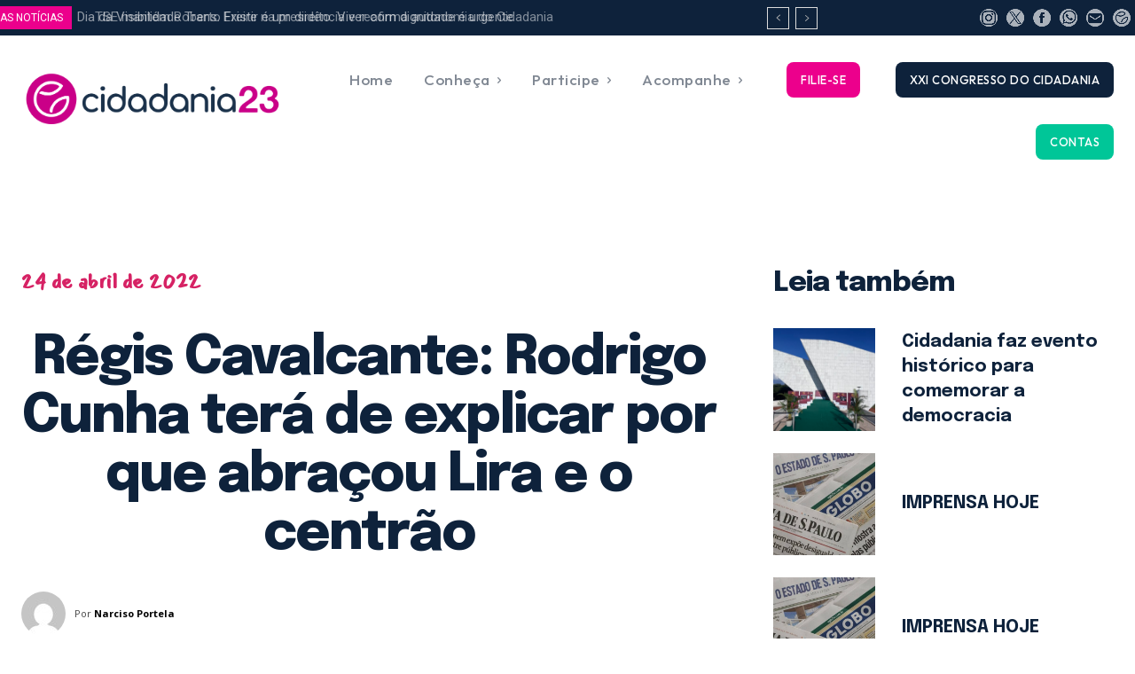

--- FILE ---
content_type: text/html; charset=UTF-8
request_url: https://cidadania23.org.br/2022/04/regis-cavalcante-rodrigo-cunha-tera-de-explicar-por-que-abracou-lira-e-o-centrao/
body_size: 73660
content:
<!doctype html >
<!--[if IE 8]>    <html class="ie8" lang="en"> <![endif]-->
<!--[if IE 9]>    <html class="ie9" lang="en"> <![endif]-->
<!--[if gt IE 8]><!--> <html lang="pt-BR"> <!--<![endif]-->
<head>
<title>Régis Cavalcante: Rodrigo Cunha terá de explicar por que abraçou Lira e o centrão - Cidadania23</title>
<meta charset="UTF-8" />
<meta name="viewport" content="width=device-width, initial-scale=1.0">
<link rel="pingback" href="https://cidadania23.org.br/xmlrpc.php" />
<meta name='robots' content='index, follow, max-image-preview:large, max-snippet:-1, max-video-preview:-1' />
<link rel="icon" type="image/png" href=" https://cidadania23.org.br/wp-content/uploads/2023/10/favicon_novo_site.png">
<!-- This site is optimized with the Yoast SEO plugin v26.5 - https://yoast.com/wordpress/plugins/seo/ -->
<link rel="canonical" href="https://cidadania23.org.br/2022/04/regis-cavalcante-rodrigo-cunha-tera-de-explicar-por-que-abracou-lira-e-o-centrao/" />
<meta property="og:locale" content="pt_BR" />
<meta property="og:type" content="article" />
<meta property="og:title" content="Régis Cavalcante: Rodrigo Cunha terá de explicar por que abraçou Lira e o centrão - Cidadania23" />
<meta property="og:description" content="Em entrevista para a Folha de Alagoas, pré-candidato do Cidadania ao governo diz que é preciso investigar manipulação de partidos no estado" />
<meta property="og:url" content="https://cidadania23.org.br/2022/04/regis-cavalcante-rodrigo-cunha-tera-de-explicar-por-que-abracou-lira-e-o-centrao/" />
<meta property="og:site_name" content="Cidadania23" />
<meta property="article:publisher" content="https://facebook.com/cidadania23" />
<meta property="article:published_time" content="2022-04-25T00:10:30+00:00" />
<meta property="og:image" content="https://cidadania23.org.br/wp-content/uploads/2023/10/2A12CC43-957B-42F7-8F30-542C48AB55A8.jpeg" />
<meta property="og:image:width" content="1700" />
<meta property="og:image:height" content="1047" />
<meta property="og:image:type" content="image/jpeg" />
<meta name="author" content="Narciso Portela" />
<meta name="twitter:card" content="summary_large_image" />
<meta name="twitter:creator" content="@23cidadania" />
<meta name="twitter:site" content="@23cidadania" />
<meta name="twitter:label1" content="Escrito por" />
<meta name="twitter:data1" content="Narciso Portela" />
<meta name="twitter:label2" content="Est. tempo de leitura" />
<meta name="twitter:data2" content="3 minutos" />
<script type="application/ld+json" class="yoast-schema-graph">{"@context":"https://schema.org","@graph":[{"@type":"Article","@id":"https://cidadania23.org.br/2022/04/regis-cavalcante-rodrigo-cunha-tera-de-explicar-por-que-abracou-lira-e-o-centrao/#article","isPartOf":{"@id":"https://cidadania23.org.br/2022/04/regis-cavalcante-rodrigo-cunha-tera-de-explicar-por-que-abracou-lira-e-o-centrao/"},"author":{"name":"Narciso Portela","@id":"https://cidadania23.org.br/#/schema/person/384d290cd425c2b1af88ca9cfae963f4"},"headline":"Régis Cavalcante: Rodrigo Cunha terá de explicar por que abraçou Lira e o centrão","datePublished":"2022-04-25T00:10:30+00:00","mainEntityOfPage":{"@id":"https://cidadania23.org.br/2022/04/regis-cavalcante-rodrigo-cunha-tera-de-explicar-por-que-abracou-lira-e-o-centrao/"},"wordCount":688,"publisher":{"@id":"https://cidadania23.org.br/#organization"},"image":{"@id":"https://cidadania23.org.br/2022/04/regis-cavalcante-rodrigo-cunha-tera-de-explicar-por-que-abracou-lira-e-o-centrao/#primaryimage"},"thumbnailUrl":"https://cidadania23.org.br/wp-content/uploads/2023/10/2A12CC43-957B-42F7-8F30-542C48AB55A8.jpeg","keywords":["Alagoas","cidadania","eleições 2022","Federação partidária","Regis Cavalcante","Rodrigo Cunha"],"articleSection":["Notícias&gt;Destaque","Notícias&gt;Últimas Notícias"],"inLanguage":"pt-BR"},{"@type":"WebPage","@id":"https://cidadania23.org.br/2022/04/regis-cavalcante-rodrigo-cunha-tera-de-explicar-por-que-abracou-lira-e-o-centrao/","url":"https://cidadania23.org.br/2022/04/regis-cavalcante-rodrigo-cunha-tera-de-explicar-por-que-abracou-lira-e-o-centrao/","name":"Régis Cavalcante: Rodrigo Cunha terá de explicar por que abraçou Lira e o centrão - Cidadania23","isPartOf":{"@id":"https://cidadania23.org.br/#website"},"primaryImageOfPage":{"@id":"https://cidadania23.org.br/2022/04/regis-cavalcante-rodrigo-cunha-tera-de-explicar-por-que-abracou-lira-e-o-centrao/#primaryimage"},"image":{"@id":"https://cidadania23.org.br/2022/04/regis-cavalcante-rodrigo-cunha-tera-de-explicar-por-que-abracou-lira-e-o-centrao/#primaryimage"},"thumbnailUrl":"https://cidadania23.org.br/wp-content/uploads/2023/10/2A12CC43-957B-42F7-8F30-542C48AB55A8.jpeg","datePublished":"2022-04-25T00:10:30+00:00","breadcrumb":{"@id":"https://cidadania23.org.br/2022/04/regis-cavalcante-rodrigo-cunha-tera-de-explicar-por-que-abracou-lira-e-o-centrao/#breadcrumb"},"inLanguage":"pt-BR","potentialAction":[{"@type":"ReadAction","target":["https://cidadania23.org.br/2022/04/regis-cavalcante-rodrigo-cunha-tera-de-explicar-por-que-abracou-lira-e-o-centrao/"]}]},{"@type":"ImageObject","inLanguage":"pt-BR","@id":"https://cidadania23.org.br/2022/04/regis-cavalcante-rodrigo-cunha-tera-de-explicar-por-que-abracou-lira-e-o-centrao/#primaryimage","url":"https://cidadania23.org.br/wp-content/uploads/2023/10/2A12CC43-957B-42F7-8F30-542C48AB55A8.jpeg","contentUrl":"https://cidadania23.org.br/wp-content/uploads/2023/10/2A12CC43-957B-42F7-8F30-542C48AB55A8.jpeg","width":1700,"height":1047},{"@type":"BreadcrumbList","@id":"https://cidadania23.org.br/2022/04/regis-cavalcante-rodrigo-cunha-tera-de-explicar-por-que-abracou-lira-e-o-centrao/#breadcrumb","itemListElement":[{"@type":"ListItem","position":1,"name":"Início","item":"https://cidadania23.org.br/"},{"@type":"ListItem","position":2,"name":"Blog","item":"https://cidadania23.org.br/?page_id=4937"},{"@type":"ListItem","position":3,"name":"Régis Cavalcante: Rodrigo Cunha terá de explicar por que abraçou Lira e o centrão"}]},{"@type":"WebSite","@id":"https://cidadania23.org.br/#website","url":"https://cidadania23.org.br/","name":"Cidadania 23","description":"Exeperiência e Renovação","publisher":{"@id":"https://cidadania23.org.br/#organization"},"potentialAction":[{"@type":"SearchAction","target":{"@type":"EntryPoint","urlTemplate":"https://cidadania23.org.br/?s={search_term_string}"},"query-input":{"@type":"PropertyValueSpecification","valueRequired":true,"valueName":"search_term_string"}}],"inLanguage":"pt-BR"},{"@type":"Organization","@id":"https://cidadania23.org.br/#organization","name":"Cidadania BR Diretório Nacional","url":"https://cidadania23.org.br/","logo":{"@type":"ImageObject","inLanguage":"pt-BR","@id":"https://cidadania23.org.br/#/schema/logo/image/","url":" https://cidadania23.org.br/wp-content/uploads/2023/10/logo_cabecalho_novo_site.png","contentUrl":" https://cidadania23.org.br/wp-content/uploads/2023/10/logo_cabecalho_novo_site.png","width":1628,"height":311,"caption":"Cidadania BR Diretório Nacional"},"image":{"@id":"https://cidadania23.org.br/#/schema/logo/image/"},"sameAs":["https://facebook.com/cidadania23","https://x.com/23cidadania","https://instagram.com/cidadania23"]},{"@type":"Person","@id":"https://cidadania23.org.br/#/schema/person/384d290cd425c2b1af88ca9cfae963f4","name":"Narciso Portela","image":{"@type":"ImageObject","inLanguage":"pt-BR","@id":"https://cidadania23.org.br/#/schema/person/image/","url":"https://secure.gravatar.com/avatar/7e0b2dc28abc01286e6d0c201beba148c8f1e0f934a076875ce19d2064a9e1ea?s=96&d=mm&r=g","contentUrl":"https://secure.gravatar.com/avatar/7e0b2dc28abc01286e6d0c201beba148c8f1e0f934a076875ce19d2064a9e1ea?s=96&d=mm&r=g","caption":"Narciso Portela"},"url":"https://cidadania23.org.br/author/narciso/"}]}</script>
<!-- / Yoast SEO plugin. -->
<link rel='dns-prefetch' href='//fonts.googleapis.com' />
<link rel="alternate" type="application/rss+xml" title="Feed para Cidadania23 &raquo;" href="https://cidadania23.org.br/feed/" />
<link rel="alternate" type="application/rss+xml" title="Feed de comentários para Cidadania23 &raquo;" href="https://cidadania23.org.br/comments/feed/" />
<link rel="alternate" type="application/rss+xml" title="Feed de comentários para Cidadania23 &raquo; Régis Cavalcante: Rodrigo Cunha terá de explicar por que abraçou Lira e o centrão" href="https://cidadania23.org.br/2022/04/regis-cavalcante-rodrigo-cunha-tera-de-explicar-por-que-abracou-lira-e-o-centrao/feed/" />
<link rel="alternate" title="oEmbed (JSON)" type="application/json+oembed" href="https://cidadania23.org.br/wp-json/oembed/1.0/embed?url=https%3A%2F%2Fcidadania23.org.br%2F2022%2F04%2Fregis-cavalcante-rodrigo-cunha-tera-de-explicar-por-que-abracou-lira-e-o-centrao%2F" />
<link rel="alternate" title="oEmbed (XML)" type="text/xml+oembed" href="https://cidadania23.org.br/wp-json/oembed/1.0/embed?url=https%3A%2F%2Fcidadania23.org.br%2F2022%2F04%2Fregis-cavalcante-rodrigo-cunha-tera-de-explicar-por-que-abracou-lira-e-o-centrao%2F&#038;format=xml" />
<style id='wp-img-auto-sizes-contain-inline-css' type='text/css'>
img:is([sizes=auto i],[sizes^="auto," i]){contain-intrinsic-size:3000px 1500px}
/*# sourceURL=wp-img-auto-sizes-contain-inline-css */
</style>
<style id='wp-emoji-styles-inline-css' type='text/css'>
img.wp-smiley, img.emoji {
display: inline !important;
border: none !important;
box-shadow: none !important;
height: 1em !important;
width: 1em !important;
margin: 0 0.07em !important;
vertical-align: -0.1em !important;
background: none !important;
padding: 0 !important;
}
/*# sourceURL=wp-emoji-styles-inline-css */
</style>
<style id='wp-block-library-inline-css' type='text/css'>
:root{--wp-block-synced-color:#7a00df;--wp-block-synced-color--rgb:122,0,223;--wp-bound-block-color:var(--wp-block-synced-color);--wp-editor-canvas-background:#ddd;--wp-admin-theme-color:#007cba;--wp-admin-theme-color--rgb:0,124,186;--wp-admin-theme-color-darker-10:#006ba1;--wp-admin-theme-color-darker-10--rgb:0,107,160.5;--wp-admin-theme-color-darker-20:#005a87;--wp-admin-theme-color-darker-20--rgb:0,90,135;--wp-admin-border-width-focus:2px}@media (min-resolution:192dpi){:root{--wp-admin-border-width-focus:1.5px}}.wp-element-button{cursor:pointer}:root .has-very-light-gray-background-color{background-color:#eee}:root .has-very-dark-gray-background-color{background-color:#313131}:root .has-very-light-gray-color{color:#eee}:root .has-very-dark-gray-color{color:#313131}:root .has-vivid-green-cyan-to-vivid-cyan-blue-gradient-background{background:linear-gradient(135deg,#00d084,#0693e3)}:root .has-purple-crush-gradient-background{background:linear-gradient(135deg,#34e2e4,#4721fb 50%,#ab1dfe)}:root .has-hazy-dawn-gradient-background{background:linear-gradient(135deg,#faaca8,#dad0ec)}:root .has-subdued-olive-gradient-background{background:linear-gradient(135deg,#fafae1,#67a671)}:root .has-atomic-cream-gradient-background{background:linear-gradient(135deg,#fdd79a,#004a59)}:root .has-nightshade-gradient-background{background:linear-gradient(135deg,#330968,#31cdcf)}:root .has-midnight-gradient-background{background:linear-gradient(135deg,#020381,#2874fc)}:root{--wp--preset--font-size--normal:16px;--wp--preset--font-size--huge:42px}.has-regular-font-size{font-size:1em}.has-larger-font-size{font-size:2.625em}.has-normal-font-size{font-size:var(--wp--preset--font-size--normal)}.has-huge-font-size{font-size:var(--wp--preset--font-size--huge)}.has-text-align-center{text-align:center}.has-text-align-left{text-align:left}.has-text-align-right{text-align:right}.has-fit-text{white-space:nowrap!important}#end-resizable-editor-section{display:none}.aligncenter{clear:both}.items-justified-left{justify-content:flex-start}.items-justified-center{justify-content:center}.items-justified-right{justify-content:flex-end}.items-justified-space-between{justify-content:space-between}.screen-reader-text{border:0;clip-path:inset(50%);height:1px;margin:-1px;overflow:hidden;padding:0;position:absolute;width:1px;word-wrap:normal!important}.screen-reader-text:focus{background-color:#ddd;clip-path:none;color:#444;display:block;font-size:1em;height:auto;left:5px;line-height:normal;padding:15px 23px 14px;text-decoration:none;top:5px;width:auto;z-index:100000}html :where(.has-border-color){border-style:solid}html :where([style*=border-top-color]){border-top-style:solid}html :where([style*=border-right-color]){border-right-style:solid}html :where([style*=border-bottom-color]){border-bottom-style:solid}html :where([style*=border-left-color]){border-left-style:solid}html :where([style*=border-width]){border-style:solid}html :where([style*=border-top-width]){border-top-style:solid}html :where([style*=border-right-width]){border-right-style:solid}html :where([style*=border-bottom-width]){border-bottom-style:solid}html :where([style*=border-left-width]){border-left-style:solid}html :where(img[class*=wp-image-]){height:auto;max-width:100%}:where(figure){margin:0 0 1em}html :where(.is-position-sticky){--wp-admin--admin-bar--position-offset:var(--wp-admin--admin-bar--height,0px)}@media screen and (max-width:600px){html :where(.is-position-sticky){--wp-admin--admin-bar--position-offset:0px}}
/*# sourceURL=wp-block-library-inline-css */
</style><style id='wp-block-heading-inline-css' type='text/css'>
h1:where(.wp-block-heading).has-background,h2:where(.wp-block-heading).has-background,h3:where(.wp-block-heading).has-background,h4:where(.wp-block-heading).has-background,h5:where(.wp-block-heading).has-background,h6:where(.wp-block-heading).has-background{padding:1.25em 2.375em}h1.has-text-align-left[style*=writing-mode]:where([style*=vertical-lr]),h1.has-text-align-right[style*=writing-mode]:where([style*=vertical-rl]),h2.has-text-align-left[style*=writing-mode]:where([style*=vertical-lr]),h2.has-text-align-right[style*=writing-mode]:where([style*=vertical-rl]),h3.has-text-align-left[style*=writing-mode]:where([style*=vertical-lr]),h3.has-text-align-right[style*=writing-mode]:where([style*=vertical-rl]),h4.has-text-align-left[style*=writing-mode]:where([style*=vertical-lr]),h4.has-text-align-right[style*=writing-mode]:where([style*=vertical-rl]),h5.has-text-align-left[style*=writing-mode]:where([style*=vertical-lr]),h5.has-text-align-right[style*=writing-mode]:where([style*=vertical-rl]),h6.has-text-align-left[style*=writing-mode]:where([style*=vertical-lr]),h6.has-text-align-right[style*=writing-mode]:where([style*=vertical-rl]){rotate:180deg}
/*# sourceURL=https://cidadania23.org.br/wp-includes/blocks/heading/style.min.css */
</style>
<style id='wp-block-embed-inline-css' type='text/css'>
.wp-block-embed.alignleft,.wp-block-embed.alignright,.wp-block[data-align=left]>[data-type="core/embed"],.wp-block[data-align=right]>[data-type="core/embed"]{max-width:360px;width:100%}.wp-block-embed.alignleft .wp-block-embed__wrapper,.wp-block-embed.alignright .wp-block-embed__wrapper,.wp-block[data-align=left]>[data-type="core/embed"] .wp-block-embed__wrapper,.wp-block[data-align=right]>[data-type="core/embed"] .wp-block-embed__wrapper{min-width:280px}.wp-block-cover .wp-block-embed{min-height:240px;min-width:320px}.wp-block-embed{overflow-wrap:break-word}.wp-block-embed :where(figcaption){margin-bottom:1em;margin-top:.5em}.wp-block-embed iframe{max-width:100%}.wp-block-embed__wrapper{position:relative}.wp-embed-responsive .wp-has-aspect-ratio .wp-block-embed__wrapper:before{content:"";display:block;padding-top:50%}.wp-embed-responsive .wp-has-aspect-ratio iframe{bottom:0;height:100%;left:0;position:absolute;right:0;top:0;width:100%}.wp-embed-responsive .wp-embed-aspect-21-9 .wp-block-embed__wrapper:before{padding-top:42.85%}.wp-embed-responsive .wp-embed-aspect-18-9 .wp-block-embed__wrapper:before{padding-top:50%}.wp-embed-responsive .wp-embed-aspect-16-9 .wp-block-embed__wrapper:before{padding-top:56.25%}.wp-embed-responsive .wp-embed-aspect-4-3 .wp-block-embed__wrapper:before{padding-top:75%}.wp-embed-responsive .wp-embed-aspect-1-1 .wp-block-embed__wrapper:before{padding-top:100%}.wp-embed-responsive .wp-embed-aspect-9-16 .wp-block-embed__wrapper:before{padding-top:177.77%}.wp-embed-responsive .wp-embed-aspect-1-2 .wp-block-embed__wrapper:before{padding-top:200%}
/*# sourceURL=https://cidadania23.org.br/wp-includes/blocks/embed/style.min.css */
</style>
<style id='wp-block-paragraph-inline-css' type='text/css'>
.is-small-text{font-size:.875em}.is-regular-text{font-size:1em}.is-large-text{font-size:2.25em}.is-larger-text{font-size:3em}.has-drop-cap:not(:focus):first-letter{float:left;font-size:8.4em;font-style:normal;font-weight:100;line-height:.68;margin:.05em .1em 0 0;text-transform:uppercase}body.rtl .has-drop-cap:not(:focus):first-letter{float:none;margin-left:.1em}p.has-drop-cap.has-background{overflow:hidden}:root :where(p.has-background){padding:1.25em 2.375em}:where(p.has-text-color:not(.has-link-color)) a{color:inherit}p.has-text-align-left[style*="writing-mode:vertical-lr"],p.has-text-align-right[style*="writing-mode:vertical-rl"]{rotate:180deg}
/*# sourceURL=https://cidadania23.org.br/wp-includes/blocks/paragraph/style.min.css */
</style>
<style id='wp-block-quote-inline-css' type='text/css'>
.wp-block-quote{box-sizing:border-box;overflow-wrap:break-word}.wp-block-quote.is-large:where(:not(.is-style-plain)),.wp-block-quote.is-style-large:where(:not(.is-style-plain)){margin-bottom:1em;padding:0 1em}.wp-block-quote.is-large:where(:not(.is-style-plain)) p,.wp-block-quote.is-style-large:where(:not(.is-style-plain)) p{font-size:1.5em;font-style:italic;line-height:1.6}.wp-block-quote.is-large:where(:not(.is-style-plain)) cite,.wp-block-quote.is-large:where(:not(.is-style-plain)) footer,.wp-block-quote.is-style-large:where(:not(.is-style-plain)) cite,.wp-block-quote.is-style-large:where(:not(.is-style-plain)) footer{font-size:1.125em;text-align:right}.wp-block-quote>cite{display:block}
/*# sourceURL=https://cidadania23.org.br/wp-includes/blocks/quote/style.min.css */
</style>
<style id='global-styles-inline-css' type='text/css'>
:root{--wp--preset--aspect-ratio--square: 1;--wp--preset--aspect-ratio--4-3: 4/3;--wp--preset--aspect-ratio--3-4: 3/4;--wp--preset--aspect-ratio--3-2: 3/2;--wp--preset--aspect-ratio--2-3: 2/3;--wp--preset--aspect-ratio--16-9: 16/9;--wp--preset--aspect-ratio--9-16: 9/16;--wp--preset--color--black: #000000;--wp--preset--color--cyan-bluish-gray: #abb8c3;--wp--preset--color--white: #ffffff;--wp--preset--color--pale-pink: #f78da7;--wp--preset--color--vivid-red: #cf2e2e;--wp--preset--color--luminous-vivid-orange: #ff6900;--wp--preset--color--luminous-vivid-amber: #fcb900;--wp--preset--color--light-green-cyan: #7bdcb5;--wp--preset--color--vivid-green-cyan: #00d084;--wp--preset--color--pale-cyan-blue: #8ed1fc;--wp--preset--color--vivid-cyan-blue: #0693e3;--wp--preset--color--vivid-purple: #9b51e0;--wp--preset--gradient--vivid-cyan-blue-to-vivid-purple: linear-gradient(135deg,rgb(6,147,227) 0%,rgb(155,81,224) 100%);--wp--preset--gradient--light-green-cyan-to-vivid-green-cyan: linear-gradient(135deg,rgb(122,220,180) 0%,rgb(0,208,130) 100%);--wp--preset--gradient--luminous-vivid-amber-to-luminous-vivid-orange: linear-gradient(135deg,rgb(252,185,0) 0%,rgb(255,105,0) 100%);--wp--preset--gradient--luminous-vivid-orange-to-vivid-red: linear-gradient(135deg,rgb(255,105,0) 0%,rgb(207,46,46) 100%);--wp--preset--gradient--very-light-gray-to-cyan-bluish-gray: linear-gradient(135deg,rgb(238,238,238) 0%,rgb(169,184,195) 100%);--wp--preset--gradient--cool-to-warm-spectrum: linear-gradient(135deg,rgb(74,234,220) 0%,rgb(151,120,209) 20%,rgb(207,42,186) 40%,rgb(238,44,130) 60%,rgb(251,105,98) 80%,rgb(254,248,76) 100%);--wp--preset--gradient--blush-light-purple: linear-gradient(135deg,rgb(255,206,236) 0%,rgb(152,150,240) 100%);--wp--preset--gradient--blush-bordeaux: linear-gradient(135deg,rgb(254,205,165) 0%,rgb(254,45,45) 50%,rgb(107,0,62) 100%);--wp--preset--gradient--luminous-dusk: linear-gradient(135deg,rgb(255,203,112) 0%,rgb(199,81,192) 50%,rgb(65,88,208) 100%);--wp--preset--gradient--pale-ocean: linear-gradient(135deg,rgb(255,245,203) 0%,rgb(182,227,212) 50%,rgb(51,167,181) 100%);--wp--preset--gradient--electric-grass: linear-gradient(135deg,rgb(202,248,128) 0%,rgb(113,206,126) 100%);--wp--preset--gradient--midnight: linear-gradient(135deg,rgb(2,3,129) 0%,rgb(40,116,252) 100%);--wp--preset--font-size--small: 11px;--wp--preset--font-size--medium: 20px;--wp--preset--font-size--large: 32px;--wp--preset--font-size--x-large: 42px;--wp--preset--font-size--regular: 15px;--wp--preset--font-size--larger: 50px;--wp--preset--spacing--20: 0.44rem;--wp--preset--spacing--30: 0.67rem;--wp--preset--spacing--40: 1rem;--wp--preset--spacing--50: 1.5rem;--wp--preset--spacing--60: 2.25rem;--wp--preset--spacing--70: 3.38rem;--wp--preset--spacing--80: 5.06rem;--wp--preset--shadow--natural: 6px 6px 9px rgba(0, 0, 0, 0.2);--wp--preset--shadow--deep: 12px 12px 50px rgba(0, 0, 0, 0.4);--wp--preset--shadow--sharp: 6px 6px 0px rgba(0, 0, 0, 0.2);--wp--preset--shadow--outlined: 6px 6px 0px -3px rgb(255, 255, 255), 6px 6px rgb(0, 0, 0);--wp--preset--shadow--crisp: 6px 6px 0px rgb(0, 0, 0);}:where(.is-layout-flex){gap: 0.5em;}:where(.is-layout-grid){gap: 0.5em;}body .is-layout-flex{display: flex;}.is-layout-flex{flex-wrap: wrap;align-items: center;}.is-layout-flex > :is(*, div){margin: 0;}body .is-layout-grid{display: grid;}.is-layout-grid > :is(*, div){margin: 0;}:where(.wp-block-columns.is-layout-flex){gap: 2em;}:where(.wp-block-columns.is-layout-grid){gap: 2em;}:where(.wp-block-post-template.is-layout-flex){gap: 1.25em;}:where(.wp-block-post-template.is-layout-grid){gap: 1.25em;}.has-black-color{color: var(--wp--preset--color--black) !important;}.has-cyan-bluish-gray-color{color: var(--wp--preset--color--cyan-bluish-gray) !important;}.has-white-color{color: var(--wp--preset--color--white) !important;}.has-pale-pink-color{color: var(--wp--preset--color--pale-pink) !important;}.has-vivid-red-color{color: var(--wp--preset--color--vivid-red) !important;}.has-luminous-vivid-orange-color{color: var(--wp--preset--color--luminous-vivid-orange) !important;}.has-luminous-vivid-amber-color{color: var(--wp--preset--color--luminous-vivid-amber) !important;}.has-light-green-cyan-color{color: var(--wp--preset--color--light-green-cyan) !important;}.has-vivid-green-cyan-color{color: var(--wp--preset--color--vivid-green-cyan) !important;}.has-pale-cyan-blue-color{color: var(--wp--preset--color--pale-cyan-blue) !important;}.has-vivid-cyan-blue-color{color: var(--wp--preset--color--vivid-cyan-blue) !important;}.has-vivid-purple-color{color: var(--wp--preset--color--vivid-purple) !important;}.has-black-background-color{background-color: var(--wp--preset--color--black) !important;}.has-cyan-bluish-gray-background-color{background-color: var(--wp--preset--color--cyan-bluish-gray) !important;}.has-white-background-color{background-color: var(--wp--preset--color--white) !important;}.has-pale-pink-background-color{background-color: var(--wp--preset--color--pale-pink) !important;}.has-vivid-red-background-color{background-color: var(--wp--preset--color--vivid-red) !important;}.has-luminous-vivid-orange-background-color{background-color: var(--wp--preset--color--luminous-vivid-orange) !important;}.has-luminous-vivid-amber-background-color{background-color: var(--wp--preset--color--luminous-vivid-amber) !important;}.has-light-green-cyan-background-color{background-color: var(--wp--preset--color--light-green-cyan) !important;}.has-vivid-green-cyan-background-color{background-color: var(--wp--preset--color--vivid-green-cyan) !important;}.has-pale-cyan-blue-background-color{background-color: var(--wp--preset--color--pale-cyan-blue) !important;}.has-vivid-cyan-blue-background-color{background-color: var(--wp--preset--color--vivid-cyan-blue) !important;}.has-vivid-purple-background-color{background-color: var(--wp--preset--color--vivid-purple) !important;}.has-black-border-color{border-color: var(--wp--preset--color--black) !important;}.has-cyan-bluish-gray-border-color{border-color: var(--wp--preset--color--cyan-bluish-gray) !important;}.has-white-border-color{border-color: var(--wp--preset--color--white) !important;}.has-pale-pink-border-color{border-color: var(--wp--preset--color--pale-pink) !important;}.has-vivid-red-border-color{border-color: var(--wp--preset--color--vivid-red) !important;}.has-luminous-vivid-orange-border-color{border-color: var(--wp--preset--color--luminous-vivid-orange) !important;}.has-luminous-vivid-amber-border-color{border-color: var(--wp--preset--color--luminous-vivid-amber) !important;}.has-light-green-cyan-border-color{border-color: var(--wp--preset--color--light-green-cyan) !important;}.has-vivid-green-cyan-border-color{border-color: var(--wp--preset--color--vivid-green-cyan) !important;}.has-pale-cyan-blue-border-color{border-color: var(--wp--preset--color--pale-cyan-blue) !important;}.has-vivid-cyan-blue-border-color{border-color: var(--wp--preset--color--vivid-cyan-blue) !important;}.has-vivid-purple-border-color{border-color: var(--wp--preset--color--vivid-purple) !important;}.has-vivid-cyan-blue-to-vivid-purple-gradient-background{background: var(--wp--preset--gradient--vivid-cyan-blue-to-vivid-purple) !important;}.has-light-green-cyan-to-vivid-green-cyan-gradient-background{background: var(--wp--preset--gradient--light-green-cyan-to-vivid-green-cyan) !important;}.has-luminous-vivid-amber-to-luminous-vivid-orange-gradient-background{background: var(--wp--preset--gradient--luminous-vivid-amber-to-luminous-vivid-orange) !important;}.has-luminous-vivid-orange-to-vivid-red-gradient-background{background: var(--wp--preset--gradient--luminous-vivid-orange-to-vivid-red) !important;}.has-very-light-gray-to-cyan-bluish-gray-gradient-background{background: var(--wp--preset--gradient--very-light-gray-to-cyan-bluish-gray) !important;}.has-cool-to-warm-spectrum-gradient-background{background: var(--wp--preset--gradient--cool-to-warm-spectrum) !important;}.has-blush-light-purple-gradient-background{background: var(--wp--preset--gradient--blush-light-purple) !important;}.has-blush-bordeaux-gradient-background{background: var(--wp--preset--gradient--blush-bordeaux) !important;}.has-luminous-dusk-gradient-background{background: var(--wp--preset--gradient--luminous-dusk) !important;}.has-pale-ocean-gradient-background{background: var(--wp--preset--gradient--pale-ocean) !important;}.has-electric-grass-gradient-background{background: var(--wp--preset--gradient--electric-grass) !important;}.has-midnight-gradient-background{background: var(--wp--preset--gradient--midnight) !important;}.has-small-font-size{font-size: var(--wp--preset--font-size--small) !important;}.has-medium-font-size{font-size: var(--wp--preset--font-size--medium) !important;}.has-large-font-size{font-size: var(--wp--preset--font-size--large) !important;}.has-x-large-font-size{font-size: var(--wp--preset--font-size--x-large) !important;}
/*# sourceURL=global-styles-inline-css */
</style>
<style id='classic-theme-styles-inline-css' type='text/css'>
/*! This file is auto-generated */
.wp-block-button__link{color:#fff;background-color:#32373c;border-radius:9999px;box-shadow:none;text-decoration:none;padding:calc(.667em + 2px) calc(1.333em + 2px);font-size:1.125em}.wp-block-file__button{background:#32373c;color:#fff;text-decoration:none}
/*# sourceURL=/wp-includes/css/classic-themes.min.css */
</style>
<!-- <link rel='stylesheet' id='td-plugin-multi-purpose-css' href='https://cidadania23.org.br/wp-content/plugins/td-composer/td-multi-purpose/style.css?ver=7cd248d7ca13c255207c3f8b916c3f00' type='text/css' media='all' /> -->
<link rel="stylesheet" type="text/css" href="//cidadania23.org.br/wp-content/cache/wpfc-minified/13gv2gao/c870g.css" media="all"/>
<link rel='stylesheet' id='google-fonts-style-css' href='https://fonts.googleapis.com/css?family=Epilogue%3A400%7COutfit%3A400%7COpen+Sans%3A400%2C600%2C700%7CRoboto%3A400%2C600%2C700%7CChakra+Petch%3A700%2C400%7COutfit%3A500%2C700%2C300%2C400%7CEpilogue%3A700%2C800%2C400%7CMansalva%3A700%2C400&#038;display=swap&#038;ver=12.7.3' type='text/css' media='all' />
<!-- <link rel='stylesheet' id='tds-front-css' href='https://cidadania23.org.br/wp-content/plugins/td-subscription/assets/css/tds-front.css?ver=1.7.3' type='text/css' media='all' /> -->
<!-- <link rel='stylesheet' id='font_awesome-css' href='https://cidadania23.org.br/wp-content/plugins/td-composer/assets/fonts/font-awesome/font-awesome.css?ver=7cd248d7ca13c255207c3f8b916c3f00' type='text/css' media='all' /> -->
<!-- <link rel='stylesheet' id='td-theme-css' href='https://cidadania23.org.br/wp-content/themes/Newspaper/style.css?ver=12.7.3' type='text/css' media='all' /> -->
<link rel="stylesheet" type="text/css" href="//cidadania23.org.br/wp-content/cache/wpfc-minified/jop142fr/c870g.css" media="all"/>
<style id='td-theme-inline-css' type='text/css'>@media (max-width:767px){.td-header-desktop-wrap{display:none}}@media (min-width:767px){.td-header-mobile-wrap{display:none}}</style>
<!-- <link rel='stylesheet' id='td-legacy-framework-front-style-css' href='https://cidadania23.org.br/wp-content/plugins/td-composer/legacy/Newspaper/assets/css/td_legacy_main.css?ver=7cd248d7ca13c255207c3f8b916c3f00' type='text/css' media='all' /> -->
<!-- <link rel='stylesheet' id='td-standard-pack-framework-front-style-css' href='https://cidadania23.org.br/wp-content/plugins/td-standard-pack/Newspaper/assets/css/td_standard_pack_main.css?ver=c12e6da63ed2f212e87e44e5e9b9a302' type='text/css' media='all' /> -->
<!-- <link rel='stylesheet' id='tdb_style_cloud_templates_front-css' href='https://cidadania23.org.br/wp-content/plugins/td-cloud-library/assets/css/tdb_main.css?ver=6127d3b6131f900b2e62bb855b13dc3b' type='text/css' media='all' /> -->
<link rel="stylesheet" type="text/css" href="//cidadania23.org.br/wp-content/cache/wpfc-minified/976j5jch/c870g.css" media="all"/>
<script src='//cidadania23.org.br/wp-content/cache/wpfc-minified/f3egt0jv/c870g.js' type="text/javascript"></script>
<!-- <script type="text/javascript" src="https://cidadania23.org.br/wp-includes/js/jquery/jquery.min.js?ver=3.7.1" id="jquery-core-js"></script> -->
<!-- <script type="text/javascript" src="https://cidadania23.org.br/wp-includes/js/jquery/jquery-migrate.min.js?ver=3.4.1" id="jquery-migrate-js"></script> -->
<link rel="https://api.w.org/" href="https://cidadania23.org.br/wp-json/" /><link rel="alternate" title="JSON" type="application/json" href="https://cidadania23.org.br/wp-json/wp/v2/posts/236308" /><link rel="EditURI" type="application/rsd+xml" title="RSD" href="https://cidadania23.org.br/xmlrpc.php?rsd" />
<meta name="generator" content="WordPress 6.9" />
<link rel='shortlink' href='https://cidadania23.org.br/?p=236308' />
<script>
window.tdb_global_vars = {"wpRestUrl":"https:\/\/cidadania23.org.br\/wp-json\/","permalinkStructure":"\/%year%\/%monthnum%\/%postname%\/"};
window.tdb_p_autoload_vars = {"isAjax":false,"isAdminBarShowing":false,"autoloadStatus":"off","origPostEditUrl":null};
</script>
<style id="tdb-global-colors">:root{--reel-news-white:#FFFFFF;--reel-news-black:#000000;--reel-news-accent:#312DA1;--reel-news-light-grey:#919191;--reel-news-black-transparent:rgba(0,0,0,0.85);--reel-news-red:#ff0000;--reel-news-dark-gray:#313131;--reel-news-transparent:rgba(255,255,255,0.55);--lc-contrast-co1:#ffd988;--lc-contrast-co2:#f5ad5f;--lc-white:#FFFFFF;--lc-lgrey:#EDEEEE;--lc-lgrey-c1:#cedfea;--lc-mgrey:#C1C6CA;--lc-primary:#48b0f2;--lc-lprimary:#94d5ff;--lc-dprimary:#007ac8;--lc-black:#18242c;--lc-greyish:#EEF0F4;--lc-dark-blue:#0F4A71;--lc-dark-grey:#969FA4;--lc-darker-blue:#0D3A55;--mm-custom-color-4:#e53063;--mm-custom-color-5:#f7f9f9;--mm-custom-color-1:#0E223B;--mm-custom-color-2:#d62264;--mm-custom-color-3:#808893;--insight-accent:#b33d72;--insight-white:#FFFFFF;--insight-black:#000000;--insight-turquoise:#b3eb48;--insight-transparentmodal:rgba(255,255,255,0.66);--insight-transparentdark-blue:rgba(0,0,0,0.2);--insight-transparent-turquoise:rgba(179,235,72,0.49);--insight-gray:#cccccc;--insight-purple:#8c2051;--insight-diff-green:#ebffa3}</style>
<style id="tdb-global-fonts">
:root{--sans-serif:Barlow;--serif:Faustina;--insight-primary:Outfit;--insight-secondary:Quattrocento;--chakra-1:Chakra Petch;--epilogue-2:Epilogue;--outfit-3:Outfit;}
</style>
<!-- JS generated by theme -->
<script type="text/javascript" id="td-generated-header-js">
var tdBlocksArray = []; //here we store all the items for the current page
// td_block class - each ajax block uses a object of this class for requests
function tdBlock() {
this.id = '';
this.block_type = 1; //block type id (1-234 etc)
this.atts = '';
this.td_column_number = '';
this.td_current_page = 1; //
this.post_count = 0; //from wp
this.found_posts = 0; //from wp
this.max_num_pages = 0; //from wp
this.td_filter_value = ''; //current live filter value
this.is_ajax_running = false;
this.td_user_action = ''; // load more or infinite loader (used by the animation)
this.header_color = '';
this.ajax_pagination_infinite_stop = ''; //show load more at page x
}
// td_js_generator - mini detector
( function () {
var htmlTag = document.getElementsByTagName("html")[0];
if ( navigator.userAgent.indexOf("MSIE 10.0") > -1 ) {
htmlTag.className += ' ie10';
}
if ( !!navigator.userAgent.match(/Trident.*rv\:11\./) ) {
htmlTag.className += ' ie11';
}
if ( navigator.userAgent.indexOf("Edge") > -1 ) {
htmlTag.className += ' ieEdge';
}
if ( /(iPad|iPhone|iPod)/g.test(navigator.userAgent) ) {
htmlTag.className += ' td-md-is-ios';
}
var user_agent = navigator.userAgent.toLowerCase();
if ( user_agent.indexOf("android") > -1 ) {
htmlTag.className += ' td-md-is-android';
}
if ( -1 !== navigator.userAgent.indexOf('Mac OS X')  ) {
htmlTag.className += ' td-md-is-os-x';
}
if ( /chrom(e|ium)/.test(navigator.userAgent.toLowerCase()) ) {
htmlTag.className += ' td-md-is-chrome';
}
if ( -1 !== navigator.userAgent.indexOf('Firefox') ) {
htmlTag.className += ' td-md-is-firefox';
}
if ( -1 !== navigator.userAgent.indexOf('Safari') && -1 === navigator.userAgent.indexOf('Chrome') ) {
htmlTag.className += ' td-md-is-safari';
}
if( -1 !== navigator.userAgent.indexOf('IEMobile') ){
htmlTag.className += ' td-md-is-iemobile';
}
})();
var tdLocalCache = {};
( function () {
"use strict";
tdLocalCache = {
data: {},
remove: function (resource_id) {
delete tdLocalCache.data[resource_id];
},
exist: function (resource_id) {
return tdLocalCache.data.hasOwnProperty(resource_id) && tdLocalCache.data[resource_id] !== null;
},
get: function (resource_id) {
return tdLocalCache.data[resource_id];
},
set: function (resource_id, cachedData) {
tdLocalCache.remove(resource_id);
tdLocalCache.data[resource_id] = cachedData;
}
};
})();
var td_viewport_interval_list=[{"limitBottom":767,"sidebarWidth":228},{"limitBottom":1018,"sidebarWidth":300},{"limitBottom":1140,"sidebarWidth":324}];
var td_animation_stack_effect="type0";
var tds_animation_stack=true;
var td_animation_stack_specific_selectors=".entry-thumb, img, .td-lazy-img";
var td_animation_stack_general_selectors=".td-animation-stack img, .td-animation-stack .entry-thumb, .post img, .td-animation-stack .td-lazy-img";
var tds_show_more_info="Show more info";
var tds_show_less_info="Show less info";
var tdc_is_installed="yes";
var tdc_domain_active=false;
var td_ajax_url="https:\/\/cidadania23.org.br\/wp-admin\/admin-ajax.php?td_theme_name=Newspaper&v=12.7.3";
var td_get_template_directory_uri="https:\/\/cidadania23.org.br\/wp-content\/plugins\/td-composer\/legacy\/common";
var tds_snap_menu="";
var tds_logo_on_sticky="";
var tds_header_style="";
var td_please_wait="Aguarde...";
var td_email_user_pass_incorrect="Usu\u00e1rio ou senha incorreta!";
var td_email_user_incorrect="E-mail ou nome de usu\u00e1rio incorreto!";
var td_email_incorrect="E-mail incorreto!";
var td_user_incorrect="Nome de usu\u00e1rio incorreto!";
var td_email_user_empty="E-mail ou nome de usu\u00e1rio vazio!";
var td_pass_empty="Passe vazio!";
var td_pass_pattern_incorrect="Padr\u00e3o de passagem inv\u00e1lido!";
var td_retype_pass_incorrect="Retyped Pass incorrect!";
var tds_more_articles_on_post_enable="";
var tds_more_articles_on_post_time_to_wait="";
var tds_more_articles_on_post_pages_distance_from_top=0;
var tds_captcha="";
var tds_theme_color_site_wide="#d62264";
var tds_smart_sidebar="";
var tdThemeName="Newspaper";
var tdThemeNameWl="Newspaper";
var td_magnific_popup_translation_tPrev="Anterior (Seta a esquerda )";
var td_magnific_popup_translation_tNext="Avan\u00e7ar (tecla de seta para a direita)";
var td_magnific_popup_translation_tCounter="%curr% de %total%";
var td_magnific_popup_translation_ajax_tError="O conte\u00fado de %url% n\u00e3o pode ser carregado.";
var td_magnific_popup_translation_image_tError="A imagem #%curr% n\u00e3o pode ser carregada.";
var tdBlockNonce="84090d58c3";
var tdMobileMenu="enabled";
var tdMobileSearch="enabled";
var tdDateNamesI18n={"month_names":["janeiro","fevereiro","mar\u00e7o","abril","maio","junho","julho","agosto","setembro","outubro","novembro","dezembro"],"month_names_short":["jan","fev","mar","abr","maio","jun","jul","ago","set","out","nov","dez"],"day_names":["domingo","segunda-feira","ter\u00e7a-feira","quarta-feira","quinta-feira","sexta-feira","s\u00e1bado"],"day_names_short":["dom","seg","ter","qua","qui","sex","s\u00e1b"]};
var td_reset_pass_empty="Please enter a new password before proceeding.";
var td_reset_pass_confirm_empty="Please confirm the new password before proceeding.";
var td_reset_pass_not_matching="Please make sure that the passwords match.";
var tdb_modal_confirm="Save";
var tdb_modal_cancel="Cancel";
var tdb_modal_confirm_alt="Yes";
var tdb_modal_cancel_alt="No";
var td_deploy_mode="deploy";
var td_ad_background_click_link="";
var td_ad_background_click_target="";
</script>
<!-- Header style compiled by theme -->
<style>:root{--td_excl_label:'EXCLUSIVO';--td_theme_color:#d62264;--td_slider_text:rgba(214,34,100,0.7);--td_mobile_gradient_one_mob:rgba(0,0,0,0.9);--td_mobile_gradient_two_mob:rgba(0,0,0,0.8);--td_mobile_text_active_color:#d62264;--td_login_hover_background:#d62264;--td_login_hover_color:#ffffff;--td_login_gradient_one:rgba(0,0,0,0.8);--td_login_gradient_two:rgba(0,0,0,0.8)}.td-header-style-12 .td-header-menu-wrap-full,.td-header-style-12 .td-affix,.td-grid-style-1.td-hover-1 .td-big-grid-post:hover .td-post-category,.td-grid-style-5.td-hover-1 .td-big-grid-post:hover .td-post-category,.td_category_template_3 .td-current-sub-category,.td_category_template_8 .td-category-header .td-category a.td-current-sub-category,.td_category_template_4 .td-category-siblings .td-category a:hover,.td_block_big_grid_9.td-grid-style-1 .td-post-category,.td_block_big_grid_9.td-grid-style-5 .td-post-category,.td-grid-style-6.td-hover-1 .td-module-thumb:after,.tdm-menu-active-style5 .td-header-menu-wrap .sf-menu>.current-menu-item>a,.tdm-menu-active-style5 .td-header-menu-wrap .sf-menu>.current-menu-ancestor>a,.tdm-menu-active-style5 .td-header-menu-wrap .sf-menu>.current-category-ancestor>a,.tdm-menu-active-style5 .td-header-menu-wrap .sf-menu>li>a:hover,.tdm-menu-active-style5 .td-header-menu-wrap .sf-menu>.sfHover>a{background-color:#d62264}.td_mega_menu_sub_cats .cur-sub-cat,.td-mega-span h3 a:hover,.td_mod_mega_menu:hover .entry-title a,.header-search-wrap .result-msg a:hover,.td-header-top-menu .td-drop-down-search .td_module_wrap:hover .entry-title a,.td-header-top-menu .td-icon-search:hover,.td-header-wrap .result-msg a:hover,.top-header-menu li a:hover,.top-header-menu .current-menu-item>a,.top-header-menu .current-menu-ancestor>a,.top-header-menu .current-category-ancestor>a,.td-social-icon-wrap>a:hover,.td-header-sp-top-widget .td-social-icon-wrap a:hover,.td_mod_related_posts:hover h3>a,.td-post-template-11 .td-related-title .td-related-left:hover,.td-post-template-11 .td-related-title .td-related-right:hover,.td-post-template-11 .td-related-title .td-cur-simple-item,.td-post-template-11 .td_block_related_posts .td-next-prev-wrap a:hover,.td-category-header .td-pulldown-category-filter-link:hover,.td-category-siblings .td-subcat-dropdown a:hover,.td-category-siblings .td-subcat-dropdown a.td-current-sub-category,.footer-text-wrap .footer-email-wrap a,.footer-social-wrap a:hover,.td_module_17 .td-read-more a:hover,.td_module_18 .td-read-more a:hover,.td_module_19 .td-post-author-name a:hover,.td-pulldown-syle-2 .td-subcat-dropdown:hover .td-subcat-more span,.td-pulldown-syle-2 .td-subcat-dropdown:hover .td-subcat-more i,.td-pulldown-syle-3 .td-subcat-dropdown:hover .td-subcat-more span,.td-pulldown-syle-3 .td-subcat-dropdown:hover .td-subcat-more i,.tdm-menu-active-style3 .tdm-header.td-header-wrap .sf-menu>.current-category-ancestor>a,.tdm-menu-active-style3 .tdm-header.td-header-wrap .sf-menu>.current-menu-ancestor>a,.tdm-menu-active-style3 .tdm-header.td-header-wrap .sf-menu>.current-menu-item>a,.tdm-menu-active-style3 .tdm-header.td-header-wrap .sf-menu>.sfHover>a,.tdm-menu-active-style3 .tdm-header.td-header-wrap .sf-menu>li>a:hover{color:#d62264}.td-mega-menu-page .wpb_content_element ul li a:hover,.td-theme-wrap .td-aj-search-results .td_module_wrap:hover .entry-title a,.td-theme-wrap .header-search-wrap .result-msg a:hover{color:#d62264!important}.td_category_template_8 .td-category-header .td-category a.td-current-sub-category,.td_category_template_4 .td-category-siblings .td-category a:hover,.tdm-menu-active-style4 .tdm-header .sf-menu>.current-menu-item>a,.tdm-menu-active-style4 .tdm-header .sf-menu>.current-menu-ancestor>a,.tdm-menu-active-style4 .tdm-header .sf-menu>.current-category-ancestor>a,.tdm-menu-active-style4 .tdm-header .sf-menu>li>a:hover,.tdm-menu-active-style4 .tdm-header .sf-menu>.sfHover>a{border-color:#d62264}:root{--td_excl_label:'EXCLUSIVO';--td_theme_color:#d62264;--td_slider_text:rgba(214,34,100,0.7);--td_mobile_gradient_one_mob:rgba(0,0,0,0.9);--td_mobile_gradient_two_mob:rgba(0,0,0,0.8);--td_mobile_text_active_color:#d62264;--td_login_hover_background:#d62264;--td_login_hover_color:#ffffff;--td_login_gradient_one:rgba(0,0,0,0.8);--td_login_gradient_two:rgba(0,0,0,0.8)}.td-header-style-12 .td-header-menu-wrap-full,.td-header-style-12 .td-affix,.td-grid-style-1.td-hover-1 .td-big-grid-post:hover .td-post-category,.td-grid-style-5.td-hover-1 .td-big-grid-post:hover .td-post-category,.td_category_template_3 .td-current-sub-category,.td_category_template_8 .td-category-header .td-category a.td-current-sub-category,.td_category_template_4 .td-category-siblings .td-category a:hover,.td_block_big_grid_9.td-grid-style-1 .td-post-category,.td_block_big_grid_9.td-grid-style-5 .td-post-category,.td-grid-style-6.td-hover-1 .td-module-thumb:after,.tdm-menu-active-style5 .td-header-menu-wrap .sf-menu>.current-menu-item>a,.tdm-menu-active-style5 .td-header-menu-wrap .sf-menu>.current-menu-ancestor>a,.tdm-menu-active-style5 .td-header-menu-wrap .sf-menu>.current-category-ancestor>a,.tdm-menu-active-style5 .td-header-menu-wrap .sf-menu>li>a:hover,.tdm-menu-active-style5 .td-header-menu-wrap .sf-menu>.sfHover>a{background-color:#d62264}.td_mega_menu_sub_cats .cur-sub-cat,.td-mega-span h3 a:hover,.td_mod_mega_menu:hover .entry-title a,.header-search-wrap .result-msg a:hover,.td-header-top-menu .td-drop-down-search .td_module_wrap:hover .entry-title a,.td-header-top-menu .td-icon-search:hover,.td-header-wrap .result-msg a:hover,.top-header-menu li a:hover,.top-header-menu .current-menu-item>a,.top-header-menu .current-menu-ancestor>a,.top-header-menu .current-category-ancestor>a,.td-social-icon-wrap>a:hover,.td-header-sp-top-widget .td-social-icon-wrap a:hover,.td_mod_related_posts:hover h3>a,.td-post-template-11 .td-related-title .td-related-left:hover,.td-post-template-11 .td-related-title .td-related-right:hover,.td-post-template-11 .td-related-title .td-cur-simple-item,.td-post-template-11 .td_block_related_posts .td-next-prev-wrap a:hover,.td-category-header .td-pulldown-category-filter-link:hover,.td-category-siblings .td-subcat-dropdown a:hover,.td-category-siblings .td-subcat-dropdown a.td-current-sub-category,.footer-text-wrap .footer-email-wrap a,.footer-social-wrap a:hover,.td_module_17 .td-read-more a:hover,.td_module_18 .td-read-more a:hover,.td_module_19 .td-post-author-name a:hover,.td-pulldown-syle-2 .td-subcat-dropdown:hover .td-subcat-more span,.td-pulldown-syle-2 .td-subcat-dropdown:hover .td-subcat-more i,.td-pulldown-syle-3 .td-subcat-dropdown:hover .td-subcat-more span,.td-pulldown-syle-3 .td-subcat-dropdown:hover .td-subcat-more i,.tdm-menu-active-style3 .tdm-header.td-header-wrap .sf-menu>.current-category-ancestor>a,.tdm-menu-active-style3 .tdm-header.td-header-wrap .sf-menu>.current-menu-ancestor>a,.tdm-menu-active-style3 .tdm-header.td-header-wrap .sf-menu>.current-menu-item>a,.tdm-menu-active-style3 .tdm-header.td-header-wrap .sf-menu>.sfHover>a,.tdm-menu-active-style3 .tdm-header.td-header-wrap .sf-menu>li>a:hover{color:#d62264}.td-mega-menu-page .wpb_content_element ul li a:hover,.td-theme-wrap .td-aj-search-results .td_module_wrap:hover .entry-title a,.td-theme-wrap .header-search-wrap .result-msg a:hover{color:#d62264!important}.td_category_template_8 .td-category-header .td-category a.td-current-sub-category,.td_category_template_4 .td-category-siblings .td-category a:hover,.tdm-menu-active-style4 .tdm-header .sf-menu>.current-menu-item>a,.tdm-menu-active-style4 .tdm-header .sf-menu>.current-menu-ancestor>a,.tdm-menu-active-style4 .tdm-header .sf-menu>.current-category-ancestor>a,.tdm-menu-active-style4 .tdm-header .sf-menu>li>a:hover,.tdm-menu-active-style4 .tdm-header .sf-menu>.sfHover>a{border-color:#d62264}</style>
<!-- Google tag (gtag.js) -->
<script async src="https://www.googletagmanager.com/gtag/js?id=G-LTWCP10EVW"></script>
<script>
window.dataLayer = window.dataLayer || [];
function gtag(){dataLayer.push(arguments);}
gtag('js', new Date());
gtag('config', 'G-LTWCP10EVW');
</script><link rel="icon" href="https://cidadania23.org.br/wp-content/uploads/2023/10/favicon_novo_site.png" sizes="32x32" />
<link rel="icon" href="https://cidadania23.org.br/wp-content/uploads/2023/10/favicon_novo_site.png" sizes="192x192" />
<link rel="apple-touch-icon" href="https://cidadania23.org.br/wp-content/uploads/2023/10/favicon_novo_site.png" />
<meta name="msapplication-TileImage" content="https://cidadania23.org.br/wp-content/uploads/2023/10/favicon_novo_site.png" />
<!-- Button style compiled by theme -->
<style>.tdm-btn-style1{background-color:#d62264}.tdm-btn-style2:before{border-color:#d62264}.tdm-btn-style2{color:#d62264}.tdm-btn-style3{-webkit-box-shadow:0 2px 16px #d62264;-moz-box-shadow:0 2px 16px #d62264;box-shadow:0 2px 16px #d62264}.tdm-btn-style3:hover{-webkit-box-shadow:0 4px 26px #d62264;-moz-box-shadow:0 4px 26px #d62264;box-shadow:0 4px 26px #d62264}</style>
<style id="tdw-css-placeholder"></style></head>
<body class="wp-singular post-template-default single single-post postid-236308 single-format-standard wp-theme-Newspaper td-standard-pack regis-cavalcante-rodrigo-cunha-tera-de-explicar-por-que-abracou-lira-e-o-centrao global-block-template-1 tdb_template_34433 tdb-template  tdc-header-template  tdc-footer-template td-animation-stack-type0 td-full-layout" itemscope="itemscope" itemtype="https://schema.org/WebPage">
<div class="td-scroll-up" data-style="style1"><i class="td-icon-menu-up"></i></div>
<div class="td-menu-background" style="visibility:hidden"></div>
<div id="td-mobile-nav" style="visibility:hidden">
<div class="td-mobile-container">
<!-- mobile menu top section -->
<div class="td-menu-socials-wrap">
<!-- socials -->
<div class="td-menu-socials">
</div>
<!-- close button -->
<div class="td-mobile-close">
<span><i class="td-icon-close-mobile"></i></span>
</div>
</div>
<!-- login section -->
<!-- menu section -->
<div class="td-mobile-content">
<div class="menu-main-menu-container"><ul id="menu-main-menu-1" class="td-mobile-main-menu"><li class="menu-item menu-item-type-custom menu-item-object-custom menu-item-first menu-item-34111"><a href="#">Home</a></li>
<li class="menu-item menu-item-type-custom menu-item-object-custom menu-item-238786"><a href="#">Conheça</a></li>
<li class="menu-item menu-item-type-custom menu-item-object-custom menu-item-238787"><a href="#">Participe</a></li>
<li class="menu-item menu-item-type-custom menu-item-object-custom menu-item-238788"><a href="#">Acompanhe</a></li>
</ul></div>        </div>
</div>
<!-- register/login section -->
</div><div class="td-search-background" style="visibility:hidden"></div>
<div class="td-search-wrap-mob" style="visibility:hidden">
<div class="td-drop-down-search">
<form method="get" class="td-search-form" action="https://cidadania23.org.br/">
<!-- close button -->
<div class="td-search-close">
<span><i class="td-icon-close-mobile"></i></span>
</div>
<div role="search" class="td-search-input">
<span>Buscar</span>
<input id="td-header-search-mob" type="text" value="" name="s" autocomplete="off" />
</div>
</form>
<div id="td-aj-search-mob" class="td-ajax-search-flex"></div>
</div>
</div>
<div id="td-outer-wrap" class="td-theme-wrap">
<div class="td-header-template-wrap" style="position: relative">
<div class="td-header-mobile-wrap ">
<div id="tdi_1" class="tdc-zone"><div class="tdc_zone tdi_2  wpb_row td-pb-row"  >
<style scoped>.tdi_2{min-height:0}.td-header-mobile-wrap{position:relative;width:100%}</style><div id="tdi_3" class="tdc-row stretch_row_content td-stretch-content"><div class="vc_row tdi_4  wpb_row td-pb-row tdc-element-style" >
<style scoped>.tdi_4,.tdi_4 .tdc-columns{min-height:0}.tdi_4,.tdi_4 .tdc-columns{display:flex;flex-direction:row;flex-wrap:nowrap;justify-content:flex-start;align-items:center}.tdi_4 .tdc-columns{width:100%}.tdi_4:before,.tdi_4:after{display:none}@media (min-width:768px){.tdi_4{margin-left:-0px;margin-right:-0px}.tdi_4 .tdc-row-video-background-error,.tdi_4>.vc_column,.tdi_4>.tdc-columns>.vc_column{padding-left:0px;padding-right:0px}}.tdi_4{position:relative}.tdi_4 .td_block_wrap{text-align:left}@media (max-width:767px){.tdi_4{margin-right:-14px!important;margin-left:-15px!important;width:auto!important}}</style>
<div class="tdi_3_rand_style td-element-style" ><div class="td-element-style-before"><style>.tdi_3_rand_style>.td-element-style-before{content:''!important;width:100%!important;height:100%!important;position:absolute!important;top:0!important;left:0!important;display:block!important;z-index:0!important;border-color:rgba(255,255,255,0.16)!important;background-position:center center!important;border-style:solid!important;border-width:0!important;background-size:cover!important}</style></div><style>.tdi_3_rand_style{background-color:#ffffff!important}</style></div><div class="vc_column tdi_6  wpb_column vc_column_container tdc-column td-pb-span4">
<style scoped>.tdi_6{vertical-align:baseline}.tdi_6>.wpb_wrapper,.tdi_6>.wpb_wrapper>.tdc-elements{display:block}.tdi_6>.wpb_wrapper>.tdc-elements{width:100%}.tdi_6>.wpb_wrapper>.vc_row_inner{width:auto}.tdi_6>.wpb_wrapper{width:auto;height:auto}.tdi_6{width:18%!important}@media (min-width:1019px) and (max-width:1140px){.tdi_6{width:14%!important}}@media (min-width:768px) and (max-width:1018px){.tdi_6{width:16%!important}}</style><div class="wpb_wrapper" ><div class="tdm_block td_block_wrap td_block_wrap tdm_block_popup tdi_7 td-pb-border-top td_block_template_1"  data-td-block-uid="tdi_7" >
<style>@media (max-width:767px){.tdi_7{margin-bottom:0px!important;display:inline-block!important}}</style>
<style>.tdm-popup-modal-prevent-scroll{overflow:hidden}.tdm-popup-modal-wrap,.tdm-popup-modal-bg{top:0;left:0;width:100%;height:100%}.tdm-popup-modal-wrap{position:fixed;display:flex;z-index:10002}.tdm-popup-modal-bg{position:absolute}.tdm-popup-modal{display:flex;flex-direction:column;position:relative;background-color:#fff;width:700px;max-width:100%;max-height:100%;border-radius:3px;overflow:hidden;z-index:1}.tdm-pm-header{display:flex;align-items:center;width:100%;padding:19px 25px 16px;z-index:10}.tdm-pmh-title{margin:0;padding:0;font-size:18px;line-height:1.2;font-weight:600;color:#1D2327}a.tdm-pmh-title:hover{color:var(--td_theme_color,#4db2ec)}.tdm-pmh-close{position:relative;margin-left:auto;font-size:14px;color:#878d93;cursor:pointer}.tdm-pmh-close *{pointer-events:none}.tdm-pmh-close svg{width:14px;fill:#878d93}.tdm-pmh-close:hover{color:#000}.tdm-pmh-close:hover svg{fill:#000}.tdm-pm-body{flex:1;padding:30px 25px;overflow:auto;overflow-x:hidden}.tdm-pm-body>p:empty{display:none}.tdm-pm-body .tdc-row:not([class*='stretch_row_']),.tdm-pm-body .tdc-row-composer:not([class*='stretch_row_']){width:auto!important;max-width:1240px}.tdm-popup-modal-over-screen,.tdm-popup-modal-over-screen .tdm-pm-body .tdb_header_search .tdb-search-form,.tdm-popup-modal-over-screen .tdm-pm-body .tdb_header_logo .tdb-logo-a,.tdm-popup-modal-over-screen .tdm-pm-body .tdb_header_logo h1{pointer-events:none}.tdm-popup-modal-over-screen .tdm-btn{pointer-events:none!important}.tdm-popup-modal-over-screen .tdm-popup-modal-bg{opacity:0;transition:opacity .2s ease-in}.tdm-popup-modal-over-screen.tdm-popup-modal-open .tdm-popup-modal-bg{opacity:1;transition:opacity .2s ease-out}.tdm-popup-modal-over-screen.tdm-popup-modal-open .tdm-popup-modal,.tdm-popup-modal-over-screen.tdm-popup-modal-open .tdm-pm-body .tdb_header_search .tdb-search-form,.tdm-popup-modal-over-screen.tdm-popup-modal-open .tdm-pm-body .tdb_header_logo .tdb-logo-a,.tdm-popup-modal-over-screen.tdm-popup-modal-open .tdm-pm-body .tdb_header_logo h1{pointer-events:auto}.tdm-popup-modal-over-screen.tdm-popup-modal-open .tdm-btn{pointer-events:auto!important}.tdm-popup-modal:hover .td-admin-edit{display:block;z-index:11}#tdm-popup-modal-modal-mobile{align-items:flex-start;justify-content:center}#tdm-popup-modal-modal-mobile.tdm-popup-modal-over-screen .tdm-popup-modal{opacity:0;transform:scale(.95);transition:opacity .2s ease-in,transform .2s ease-in}#tdm-popup-modal-modal-mobile.tdm-popup-modal-over-screen.tdm-popup-modal-open .tdm-popup-modal{opacity:1;transform:scale(1);transition:opacity .2s ease-out,transform .2s ease-out}#tdm-popup-modal-modal-mobile .tdm-popup-modal{box-shadow:0px 2px 4px 0px rgba(0,0,0,0.2)}#tdm-popup-modal-modal-mobile .tdm-pm-header{display:flex;position:absolute;top:0;left:0;pointer-events:none;border-width:1px;border-style:solid;border-color:#EBEBEB}#tdm-popup-modal-modal-mobile.tdm-popup-modal-over-screen.tdm-popup-modal-open .tdm-pmh-close{pointer-events:auto}#tdm-popup-modal-modal-mobile .tdm-pmh-close{top:0px;color:var(--mm-custom-color-2)}#tdm-popup-modal-modal-mobile.tdm-popup-modal-open{pointer-events:auto}#tdm-popup-modal-modal-mobile .tdm-popup-modal-bg{background:rgba(0,0,0,0.6)}#tdm-popup-modal-modal-mobile .tdm-pmh-close svg{fill:var(--mm-custom-color-2)}#tdm-popup-modal-modal-mobile .tdm-pmh-close:hover{color:var(--mm-custom-color-4)}#tdm-popup-modal-modal-mobile .tdm-pmh-close:hover svg{fill:var(--mm-custom-color-4)}@media (min-width:783px){.admin-bar .tdm-popup-modal-wrap{padding-top:32px}}@media (max-width:782px){.admin-bar .tdm-popup-modal-wrap{padding-top:46px}}@media (min-width:1141px){.tdm-pm-body .tdc-row:not([class*='stretch_row_']),.tdm-pm-body .tdc-row-composer:not([class*='stretch_row_']){padding-left:24px;padding-right:24px}}@media (min-width:1019px) and (max-width:1140px){.tdm-pm-body .tdc-row:not([class*='stretch_row_']),.tdm-pm-body .tdc-row-composer:not([class*='stretch_row_']){padding-left:20px;padding-right:20px}}@media (max-width:767px){.tdm-pm-body .tdc-row:not([class*='stretch_row_']){padding-left:20px;padding-right:20px}}@media (min-width:1019px) and (max-width:1140px){#tdm-popup-modal-modal-mobile .tdm-pm-header{border-width:1px;border-style:solid;border-color:#EBEBEB}}@media (min-width:768px) and (max-width:1018px){#tdm-popup-modal-modal-mobile .tdm-pm-header{border-width:1px;border-style:solid;border-color:#EBEBEB}}@media (max-width:767px){#tdm-popup-modal-modal-mobile .tdm-popup-modal{width:100%;border-radius:0px;box-shadow:0px 2px 16px 0px rgba(0,0,0,0.2)}#tdm-popup-modal-modal-mobile .tdm-pmh-close{font-size:16px}#tdm-popup-modal-modal-mobile .tdm-pmh-close svg{width:16px}#tdm-popup-modal-modal-mobile .tdm-pm-header{padding:20px;border-width:0px;border-style:solid;border-color:#EBEBEB}#tdm-popup-modal-modal-mobile .tdm-pm-body{padding:0px}}</style>
<style>body .tdi_8{background-color:rgba(255,255,255,0)}body .tdi_8:before{background-color:rgba(255,255,255,0)}.tdi_8 i{color:var(--mm-custom-color-1);-webkit-text-fill-color:unset;background:transparent}.tdi_8 svg{fill:var(--mm-custom-color-1)}.tdi_8 svg *{fill:inherit}body .tdi_8:hover i{color:var(--mm-custom-color-2);-webkit-text-fill-color:unset;background:transparent;transition:none}body .tdi_8:hover svg{fill:var(--mm-custom-color-2)}body .tdi_8:hover svg *{fill:inherit}.tdi_8 .tdm-btn-icon:last-child{margin-left:14px}@media (max-width:767px){.tdi_8{min-width:100%}.tdi_8 svg{width:25px;height:auto}.tdi_8 .tdm-btn-icon:last-child{margin-left:0px}}</style><div class="tds-button td-fix-index"><a 
href="#" 
title=""
class="tds-button1 tdm-btn tdm-btn-sm tdi_8 " ><span class="tdm-btn-text"></span><span class="tdm-btn-icon tdm-btn-icon-svg" ><svg version="1.1" xmlns="http://www.w3.org/2000/svg" viewBox="0 0 1024 1024"><path d="M89.006 490.013h845.978v62.269h-845.978v-62.269zM89.006 226.835h845.978v62.269h-845.978v-62.269zM89.006 753.181h845.978v62.259h-845.978v-62.259z"></path></svg></span></a></div><div id="tdm-popup-modal-modal-mobile" class="tdm-popup-modal-wrap tdm-popup-modal-over-screen" style="display:none;" ><div class="tdm-popup-modal-bg"></div><div class="tdm-popup-modal td-theme-wrap"><div class="tdm-pm-header"><div class="tdm-pmh-close" ><i class="td-icon-modal-close"></i></div></div><div class="tdm-pm-body"><div id="tdi_9" class="tdc-zone"><div class="tdc_zone tdi_10  wpb_row td-pb-row"  >
<style scoped>.tdi_10{min-height:0}</style><div id="tdi_11" class="tdc-row stretch_row_content td-stretch-content"><div class="vc_row tdi_12  wpb_row td-pb-row" >
<style scoped>.tdi_12,.tdi_12 .tdc-columns{min-height:0}#tdi_11.tdc-row[class*='stretch_row']>.td-pb-row>.td-element-style,#tdi_11.tdc-row[class*='stretch_row']>.td-pb-row>.tdc-video-outer-wrapper{width:100%!important}.tdi_12,.tdi_12 .tdc-columns{display:flex;flex-direction:row;flex-wrap:nowrap;justify-content:flex-start;align-items:stretch}.tdi_12 .tdc-columns{width:100%}.tdi_12:before,.tdi_12:after{display:none}@media (min-width:768px){.tdi_12{margin-left:-0px;margin-right:-0px}.tdi_12 .tdc-row-video-background-error,.tdi_12>.vc_column,.tdi_12>.tdc-columns>.vc_column{padding-left:0px;padding-right:0px}}@media (max-width:767px){.tdi_12,.tdi_12 .tdc-columns{flex-direction:column}}.tdi_12{padding-top:30px!important;padding-right:40px!important;padding-bottom:30px!important;padding-left:40px!important}.tdi_12 .td_block_wrap{text-align:left}@media (min-width:1019px) and (max-width:1140px){.tdi_12{padding-top:20px!important;padding-right:30px!important;padding-bottom:14px!important;padding-left:30px!important;width:auto!important}}@media (min-width:768px) and (max-width:1018px){.tdi_12{padding-top:15px!important;padding-right:20px!important;padding-bottom:10px!important;padding-left:20px!important;width:auto!important}}@media (max-width:767px){.tdi_12{padding-right:10px!important;padding-left:10px!important}}</style><div class="vc_column tdi_14 td-momentum-mm wpb_column vc_column_container tdc-column td-pb-span4">
<style scoped>.tdi_14{vertical-align:baseline}.tdi_14>.wpb_wrapper,.tdi_14>.wpb_wrapper>.tdc-elements{display:block}.tdi_14>.wpb_wrapper>.tdc-elements{width:100%}.tdi_14>.wpb_wrapper>.vc_row_inner{width:auto}.tdi_14>.wpb_wrapper{width:auto;height:auto}@media (min-width:768px) and (max-width:1018px){.tdi_14{width:32%!important}}@media (max-width:767px){.tdi_14{margin-bottom:30px!important;padding-right:0px!important}}</style><div class="wpb_wrapper" ><div class="vc_row_inner tdi_16  vc_row vc_inner wpb_row td-pb-row" >
<style scoped>.tdi_16{position:relative!important;top:0;transform:none;-webkit-transform:none}.tdi_16,.tdi_16 .tdc-inner-columns{display:block}.tdi_16 .tdc-inner-columns{width:100%}@media (min-width:768px){.tdi_16{margin-left:-0px;margin-right:-0px}.tdi_16>.vc_column_inner,.tdi_16>.tdc-inner-columns>.vc_column_inner{padding-left:0px;padding-right:0px}}.tdi_16{padding-top:22px!important;position:relative}.tdi_16 .td_block_wrap{text-align:left}@media (min-width:1019px) and (max-width:1140px){.tdi_16{padding-top:24px!important}}@media (min-width:768px) and (max-width:1018px){.tdi_16{padding-top:18px!important}}</style>
<div class="tdi_15_rand_style td-element-style" ><div class="td-element-style-before"><style>.tdi_15_rand_style>.td-element-style-before{content:''!important;width:100%!important;height:100%!important;position:absolute!important;top:0!important;left:0!important;display:block!important;z-index:0!important;background-image:url("https://takit.com.br/wp-content/uploads/2023/10/xxx_mm-bg-2_xxx.png")!important;background-repeat:no-repeat!important;background-position:left top!important;opacity:0.06!important}</style></div></div><div class="vc_column_inner tdi_18  wpb_column vc_column_container tdc-inner-column td-pb-span12">
<style scoped>.tdi_18{vertical-align:baseline}.tdi_18 .vc_column-inner>.wpb_wrapper,.tdi_18 .vc_column-inner>.wpb_wrapper .tdc-elements{display:block}.tdi_18 .vc_column-inner>.wpb_wrapper .tdc-elements{width:100%}.tdi_18{position:relative}</style>
<div class="tdi_17_rand_style td-element-style" ><div class="td-element-style-before"><style>.tdi_17_rand_style>.td-element-style-before{content:''!important;width:100%!important;height:100%!important;position:absolute!important;top:0!important;left:0!important;display:block!important;z-index:0!important;background-repeat:no-repeat!important;background-position:left top!important}</style></div></div><div class="vc_column-inner"><div class="wpb_wrapper" ><div class="tdm_block td_block_wrap tdm_block_icon_box tdi_19 tdm-content-horiz-left tds_icon_box2_wrap td-pb-border-top td-sd-menu-icon td_block_template_1"  data-td-block-uid="tdi_19" >
<style>.tdi_19{margin-bottom:5px!important}@media (min-width:1019px) and (max-width:1140px){.tdi_19{margin-bottom:5px!important}}@media (min-width:768px) and (max-width:1018px){.tdi_19{margin-bottom:10px!important}}@media (max-width:767px){.tdi_19{margin-bottom:20px!important}}</style>
<style>.tds_icon_box2_wrap .tds-icon-box{display:inline-block}.tds_icon_box2_wrap .tds-icon-box2:after{display:table;content:'';line-height:0;clear:both}.tds_icon_box2_wrap .tdm-col-icon,.tds_icon_box2_wrap .tdm-col-text{display:table-cell;vertical-align:top}.tds_icon_box2_wrap .icon_box_url_wrap{display:block;position:absolute;top:0;left:0;width:100%;height:100%}.tdi_20 .tdm-col-icon{padding-right:12px}.tdi_20 .tds-title{margin-top:0px;margin-bottom:-14px}.tdi_20 .tdm-descr{margin-bottom:0px}@media (min-width:1019px) and (max-width:1140px){.tdi_20 .tds-title{margin-top:-1px}}@media (min-width:768px) and (max-width:1018px){.tdi_20 .tdm-col-icon{padding-right:10px}.tdi_20 .tds-title{margin-top:-2px;margin-bottom:-12px}}</style><div class="tds-icon-box tds-icon-box2 td-fix-index  tdi_20"><div class="tdm-col-icon">
<style>.tdc-row .tdi_21{-webkit-transition:all 0.2s ease;-moz-transition:all 0.2s ease;-o-transition:all 0.2s ease;transition:all 0.2s ease;border:0px solid #666}.tdc-row .tdi_21:before{-webkit-transition:all 0.2s ease;-moz-transition:all 0.2s ease;-o-transition:all 0.2s ease;transition:all 0.2s ease;color:var(--mm-custom-color-2)}.tdc-row .tdi_21 svg{fill:var(--mm-custom-color-2)}.tdc-row .tdi_21 svg *{fill:inherit}body .tdi_19:hover .tdi_21:before{-webkit-text-fill-color:unset;background:transparent;transition:none}body .tdi_19:hover .tdi_21 svg{fill:@text_hover_color}body .tdi_19:hover .tdi_21 svg *{fill:inherit}.tdi_19:hover .tdi_21:before{color:var(--mm-custom-color-2)}.tdi_19:hover .tdi_21 svg{fill:var(--mm-custom-color-2)}.tdi_19:hover .tdi_21 svg *{fill:inherit}@media (min-width:1019px) and (max-width:1140px){.tdc-row .tdi_21{border:0px solid #666}}@media (min-width:768px) and (max-width:1018px){.tdc-row .tdi_21{border:0px solid #666}}@media (max-width:767px){.tdc-row .tdi_21{border:0px solid #666}}</style><i class="tds-icon tdc-font-fa tdc-font-fa-flag tdi_21 td-fix-index "></i></div><div class="tdm-col-text">
<style>body .tdc-row .tdi_22 .tdm-title{color:var(--mm-custom-color-1)}body .tdc-row .tdi_22:hover .tdm-title,body .tds_icon_box5_wrap:hover .tdc-row .tdi_22 .tdm-title{color:var(--mm-custom-color-1);-webkit-text-fill-color:unset;background:transparent;transition:none}.tdc-row .tdi_22:hover .tdm-title{cursor:default}.tdc-row .tdi_22 .tdm-title{font-family:var(--epilogue-2)!important;font-size:17px!important;line-height:1.3!important;font-weight:700!important}@media (min-width:1019px) and (max-width:1140px){.tdc-row .tdi_22 .tdm-title{font-size:16px!important}}@media (min-width:768px) and (max-width:1018px){.tdc-row .tdi_22 .tdm-title{font-size:15px!important}}</style><div class="tds-title tds-title1 td-fix-index tdi_22 "><h3 class="tdm-title tdm-title-sm">Filie-se</h3></div><p class="tdm-descr td-fix-index">Faça a sua filiação online</p><a href="https://siap.cidadania23.org.br/v5/filiacaoonline/" aria-label="icon_box" class="icon_box_url_wrap" > </a></div></div><style>.tdm_block_icon_box .tds-icon-svg svg{
display: block;
}.tdm_block_icon_box .tdm-descr{
font-size: 14px;
line-height: 24px;
-webkit-transition: color 0.2s ease;
transition: color 0.2s ease;
}.tdc-row .tdi_19 .tds-icon-box .tds-icon{
font-size: 35px;
text-align: center;
width: 35px;
height: 35px;
line-height: 35px;
}
/* landscape */
@media (min-width: 1019px) and (max-width: 1140px){
.tdc-row .tdi_19 .tds-icon-box .tds-icon{
font-size: 30px;
text-align: center;
width: 30px;
height: 30px;
line-height: 30px;
}
}
/* portrait */
@media (min-width: 768px) and (max-width: 1018px){
.tdc-row .tdi_19 .tds-icon-box .tds-icon{
font-size: 26px;
text-align: center;
width: 26px;
height: 26px;
line-height: 26px;
}
}</style></div></div></div></div></div><div class="td_block_wrap td_block_list_menu tdi_23 td-blm-display-accordion td-pb-border-top td_block_template_14 widget"  data-td-block-uid="tdi_23" >
<style>.tdi_23{margin-top:0px!important;margin-bottom:0px!important;padding-top:0px!important;border-style:solid!important;border-color:#888888!important;border-width:0px 0px 0px 0px!important}</style>
<style>.td_block_list_menu ul{flex-wrap:wrap;margin-left:12px}.td_block_list_menu ul li{margin-left:0}.td_block_list_menu ul li a{display:flex;margin-left:0}.td_block_list_menu .td-blm-menu-item-txt{display:flex;align-items:center;flex-grow:1}.td_block_list_menu .sub-menu{padding-left:22px}.td_block_list_menu .sub-menu li{font-size:13px}.td_block_list_menu li.current-menu-item>a,.td_block_list_menu li.current-menu-ancestor>a,.td_block_list_menu li.current-category-ancestor>a,.td_block_list_menu li.current-page-ancestor>a{color:var(--td_theme_color,#4db2ec)}.td_block_list_menu .td-blm-sub-icon{display:flex;align-items:center;justify-content:center;margin-left:.6em;padding:0 .6em;transition:transform .2s ease-in-out}.td_block_list_menu .td-blm-sub-icon svg{display:block;width:1em;height:auto}.td_block_list_menu .td-blm-sub-icon svg,.td_block_list_menu .td-blm-sub-icon svg *{fill:currentColor}.td_block_list_menu.td-blm-display-accordion .menu-item-has-children ul{display:none}.td_block_list_menu.td-blm-display-accordion .menu-item-has-children-open>a>.td-blm-sub-icon{transform:rotate(180deg)}.td_block_list_menu.td-blm-display-horizontal ul{display:flex}body .tdc-row .tdi_23 ul{text-align:left;justify-content:flex-start;margin:5px}body .tdc-row .tdi_23 ul li a{justify-content:flex-start}body .tdc-row .tdi_23 .td-blm-menu-item-txt{flex-grow:1}body .tdc-row .tdi_23 ul li{margin-bottom:5px}body .tdc-row .tdi_23 ul li:last-child{margin-bottom:0}body .tdc-row .tdi_23 a,body .tdc-row .tdi_23 .td-blm-sub-icon{color:var(--mm-custom-color-3)}body .tdc-row .tdi_23 li.current-menu-item>a,body .tdc-row .tdi_23 li.current-menu-ancestor>a,body .tdc-row .tdi_23 li.current-category-ancestor>a,body .tdc-row .tdi_23 li.current-page-ancestor>a,body .tdc-row .tdi_23 a:hover,body .tdc-row .tdi_23 li.current-menu-item>a>.td-blm-sub-icon,body .tdc-row .tdi_23 li.current-menu-ancestor>a>.td-blm-sub-icon,body .tdc-row .tdi_23 li.current-category-ancestor>a>.td-blm-sub-icon,body .tdc-row .tdi_23 li.current-page-ancestor>a>.td-blm-sub-icon,body .tdc-row .tdi_23 a:hover>.td-blm-sub-icon{color:var(--mm-custom-color-1)}body .tdc-row .tdi_23 .td-block-title a,body .tdc-row .tdi_23 .td-block-title span{font-size:17px!important;font-weight:700!important}body .tdc-row .tdi_23 li{font-family:var(--outfit-3)!important;font-size:16px!important;font-weight:700!important}@media (min-width:768px) and (max-width:1018px){body .tdc-row .tdi_23 ul li{margin-bottom:0px}body .tdc-row .tdi_23 ul li:last-child{margin-bottom:0}body .tdc-row .tdi_23 li{font-size:14px!important}}</style><div class="td-block-title-wrap"></div><div id=tdi_23 class="td_block_inner td-fix-index"><div class="menu-contas-container"><ul id="menu-contas" class="menu"><li id="menu-item-241841" class="menu-item menu-item-type-post_type menu-item-object-page menu-item-241841"><a href="https://cidadania23.org.br/contas/"><span class="td-blm-menu-item-txt"><br>Contas do Partido</b></span></a></li>
</ul></div></div></div><div class="tdm_block td_block_wrap tdm_block_icon_box tdi_24 tdm-content-horiz-left tds_icon_box2_wrap td-pb-border-top td-sd-menu-icon td_block_template_1"  data-td-block-uid="tdi_24" >
<style>.tdi_24{margin-bottom:10px!important}@media (min-width:1019px) and (max-width:1140px){.tdi_24{margin-bottom:5px!important}}@media (min-width:768px) and (max-width:1018px){.tdi_24{margin-bottom:10px!important}}@media (max-width:767px){.tdi_24{margin-bottom:20px!important}}</style>
<style>.tdi_25 .tdm-col-icon{padding-right:12px}.tdi_25 .tds-title{margin-top:0px;margin-bottom:-14px}.tdi_25 .tdm-descr{margin-bottom:0px}@media (min-width:1019px) and (max-width:1140px){.tdi_25 .tds-title{margin-top:-1px}}@media (min-width:768px) and (max-width:1018px){.tdi_25 .tdm-col-icon{padding-right:10px}.tdi_25 .tds-title{margin-top:-2px;margin-bottom:-12px}}</style><div class="tds-icon-box tds-icon-box2 td-fix-index  tdi_25"><div class="tdm-col-icon">
<style>.tdc-row .tdi_26{-webkit-transition:all 0.2s ease;-moz-transition:all 0.2s ease;-o-transition:all 0.2s ease;transition:all 0.2s ease;border:0px solid #666}.tdc-row .tdi_26:before{-webkit-transition:all 0.2s ease;-moz-transition:all 0.2s ease;-o-transition:all 0.2s ease;transition:all 0.2s ease;color:var(--mm-custom-color-2)}.tdc-row .tdi_26 svg{fill:var(--mm-custom-color-2)}.tdc-row .tdi_26 svg *{fill:inherit}body .tdi_24:hover .tdi_26:before{-webkit-text-fill-color:unset;background:transparent;transition:none}body .tdi_24:hover .tdi_26 svg{fill:@text_hover_color}body .tdi_24:hover .tdi_26 svg *{fill:inherit}.tdi_24:hover .tdi_26:before{color:var(--mm-custom-color-2)}.tdi_24:hover .tdi_26 svg{fill:var(--mm-custom-color-2)}.tdi_24:hover .tdi_26 svg *{fill:inherit}@media (min-width:1019px) and (max-width:1140px){.tdc-row .tdi_26{border:0px solid #666}}@media (min-width:768px) and (max-width:1018px){.tdc-row .tdi_26{border:0px solid #666}}@media (max-width:767px){.tdc-row .tdi_26{border:0px solid #666}}</style><i class="tds-icon tdc-font-fa tdc-font-fa-check tdi_26 td-fix-index "></i></div><div class="tdm-col-text">
<style>body .tdc-row .tdi_27 .tdm-title{color:var(--mm-custom-color-1)}body .tdc-row .tdi_27:hover .tdm-title,body .tds_icon_box5_wrap:hover .tdc-row .tdi_27 .tdm-title{color:var(--mm-custom-color-1);-webkit-text-fill-color:unset;background:transparent;transition:none}.tdc-row .tdi_27:hover .tdm-title{cursor:default}.tdc-row .tdi_27 .tdm-title{font-family:var(--epilogue-2)!important;font-size:17px!important;line-height:1.3!important;font-weight:700!important}@media (min-width:1019px) and (max-width:1140px){.tdc-row .tdi_27 .tdm-title{font-size:16px!important}}@media (min-width:768px) and (max-width:1018px){.tdc-row .tdi_27 .tdm-title{font-size:15px!important}}</style><div class="tds-title tds-title1 td-fix-index tdi_27 "><h3 class="tdm-title tdm-title-sm">Conheça</h3></div><p class="tdm-descr td-fix-index"></p></div></div><style>.tdc-row .tdi_24 .tds-icon-box .tds-icon{
font-size: 35px;
text-align: center;
width: 35px;
height: 35px;
line-height: 35px;
}
/* landscape */
@media (min-width: 1019px) and (max-width: 1140px){
.tdc-row .tdi_24 .tds-icon-box .tds-icon{
font-size: 30px;
text-align: center;
width: 30px;
height: 30px;
line-height: 30px;
}
}
/* portrait */
@media (min-width: 768px) and (max-width: 1018px){
.tdc-row .tdi_24 .tds-icon-box .tds-icon{
font-size: 26px;
text-align: center;
width: 26px;
height: 26px;
line-height: 26px;
}
}</style></div><div class="td_block_wrap td_block_list_menu tdi_28 td-blm-display-accordion td-pb-border-top td_block_template_14 widget"  data-td-block-uid="tdi_28" >
<style>.tdi_28{margin-bottom:0px!important;padding-top:10px!important}</style>
<style>body .tdc-row .tdi_28 ul{text-align:left;justify-content:flex-start;margin:5px}body .tdc-row .tdi_28 ul li a{justify-content:flex-start}body .tdc-row .tdi_28 .td-blm-menu-item-txt{flex-grow:1}body .tdc-row .tdi_28 ul li{margin-bottom:5px}body .tdc-row .tdi_28 ul li:last-child{margin-bottom:0}body .tdc-row .tdi_28 a,body .tdc-row .tdi_28 .td-blm-sub-icon{color:var(--mm-custom-color-3)}body .tdc-row .tdi_28 li.current-menu-item>a,body .tdc-row .tdi_28 li.current-menu-ancestor>a,body .tdc-row .tdi_28 li.current-category-ancestor>a,body .tdc-row .tdi_28 li.current-page-ancestor>a,body .tdc-row .tdi_28 a:hover,body .tdc-row .tdi_28 li.current-menu-item>a>.td-blm-sub-icon,body .tdc-row .tdi_28 li.current-menu-ancestor>a>.td-blm-sub-icon,body .tdc-row .tdi_28 li.current-category-ancestor>a>.td-blm-sub-icon,body .tdc-row .tdi_28 li.current-page-ancestor>a>.td-blm-sub-icon,body .tdc-row .tdi_28 a:hover>.td-blm-sub-icon{color:var(--mm-custom-color-1)}body .tdc-row .tdi_28 .td-block-title a,body .tdc-row .tdi_28 .td-block-title span{font-size:17px!important;font-weight:700!important}body .tdc-row .tdi_28 li{font-family:var(--outfit-3)!important;font-size:16px!important;font-weight:700!important}@media (min-width:768px) and (max-width:1018px){body .tdc-row .tdi_28 ul li{margin-bottom:0px}body .tdc-row .tdi_28 ul li:last-child{margin-bottom:0}body .tdc-row .tdi_28 li{font-size:14px!important}}</style><div class="td-block-title-wrap"></div><div id=tdi_28 class="td_block_inner td-fix-index"><div class="menu-m-menu-conheca-institucional-container"><ul id="menu-m-menu-conheca-institucional" class="menu"><li id="menu-item-239481" class="menu-item menu-item-type-custom menu-item-object-custom menu-item-has-children menu-item-239481"><a href="#"><span class="td-blm-menu-item-txt">Institucional</span><i class="td-blm-sub-icon td-icon-down"></i></a>
<ul class="sub-menu" >
<li id="menu-item-239482" class="menu-item menu-item-type-post_type menu-item-object-page menu-item-239482"><a href="https://cidadania23.org.br/historia/"><span class="td-blm-menu-item-txt">O Cidadania</span></a></li>
<li id="menu-item-239484" class="menu-item menu-item-type-post_type menu-item-object-page menu-item-239484"><a href="https://cidadania23.org.br/historia/identidade/"><span class="td-blm-menu-item-txt">Identidade</span></a></li>
<li id="menu-item-239489" class="menu-item menu-item-type-post_type menu-item-object-page menu-item-239489"><a href="https://cidadania23.org.br/posicionamentos/"><span class="td-blm-menu-item-txt">Posicionamentos</span></a></li>
<li id="menu-item-239485" class="menu-item menu-item-type-post_type menu-item-object-page menu-item-239485"><a href="https://cidadania23.org.br/historia/programa/"><span class="td-blm-menu-item-txt">Programa</span></a></li>
<li id="menu-item-239487" class="menu-item menu-item-type-post_type menu-item-object-page menu-item-239487"><a href="https://cidadania23.org.br/estatuto/"><span class="td-blm-menu-item-txt">Estatuto</span></a></li>
<li id="menu-item-239488" class="menu-item menu-item-type-post_type menu-item-object-page menu-item-239488"><a href="https://cidadania23.org.br/historia/principios/"><span class="td-blm-menu-item-txt">Princípios</span></a></li>
<li id="menu-item-239486" class="menu-item menu-item-type-post_type menu-item-object-page menu-item-239486"><a href="https://cidadania23.org.br/historia/linha-historica/"><span class="td-blm-menu-item-txt">História</span></a></li>
</ul>
</li>
</ul></div></div></div><div class="td_block_wrap td_block_list_menu tdi_29 td-blm-display-accordion td-pb-border-top td_block_template_14 widget"  data-td-block-uid="tdi_29" >
<style>.tdi_29{margin-bottom:0px!important;padding-top:10px!important}</style>
<style>body .tdc-row .tdi_29 ul{text-align:left;justify-content:flex-start;margin:5px}body .tdc-row .tdi_29 ul li a{justify-content:flex-start}body .tdc-row .tdi_29 .td-blm-menu-item-txt{flex-grow:1}body .tdc-row .tdi_29 ul li{margin-bottom:5px}body .tdc-row .tdi_29 ul li:last-child{margin-bottom:0}body .tdc-row .tdi_29 a,body .tdc-row .tdi_29 .td-blm-sub-icon{color:var(--mm-custom-color-3)}body .tdc-row .tdi_29 li.current-menu-item>a,body .tdc-row .tdi_29 li.current-menu-ancestor>a,body .tdc-row .tdi_29 li.current-category-ancestor>a,body .tdc-row .tdi_29 li.current-page-ancestor>a,body .tdc-row .tdi_29 a:hover,body .tdc-row .tdi_29 li.current-menu-item>a>.td-blm-sub-icon,body .tdc-row .tdi_29 li.current-menu-ancestor>a>.td-blm-sub-icon,body .tdc-row .tdi_29 li.current-category-ancestor>a>.td-blm-sub-icon,body .tdc-row .tdi_29 li.current-page-ancestor>a>.td-blm-sub-icon,body .tdc-row .tdi_29 a:hover>.td-blm-sub-icon{color:var(--mm-custom-color-1)}body .tdc-row .tdi_29 .td-block-title a,body .tdc-row .tdi_29 .td-block-title span{font-size:17px!important;font-weight:700!important}body .tdc-row .tdi_29 li{font-family:var(--outfit-3)!important;font-size:16px!important;font-weight:700!important}@media (min-width:768px) and (max-width:1018px){body .tdc-row .tdi_29 ul li{margin-bottom:0px}body .tdc-row .tdi_29 ul li:last-child{margin-bottom:0}body .tdc-row .tdi_29 li{font-size:14px!important}}</style><div class="td-block-title-wrap"></div><div id=tdi_29 class="td_block_inner td-fix-index"><div class="menu-m-menu-conheca-representantes-container"><ul id="menu-m-menu-conheca-representantes" class="menu"><li id="menu-item-239491" class="menu-item menu-item-type-custom menu-item-object-custom menu-item-has-children menu-item-239491"><a href="#"><span class="td-blm-menu-item-txt">Representantes</span><i class="td-blm-sub-icon td-icon-down"></i></a>
<ul class="sub-menu" >
<li id="menu-item-239495" class="menu-item menu-item-type-post_type menu-item-object-page menu-item-239495"><a href="https://cidadania23.org.br/deputados-federais/"><span class="td-blm-menu-item-txt">Deputados Federais</span></a></li>
<li id="menu-item-239494" class="menu-item menu-item-type-post_type menu-item-object-page menu-item-239494"><a href="https://cidadania23.org.br/deputados-estaduais/"><span class="td-blm-menu-item-txt">Deputados Estaduais</span></a></li>
<li id="menu-item-239493" class="menu-item menu-item-type-post_type menu-item-object-page menu-item-239493"><a href="https://cidadania23.org.br/prefeitos/"><span class="td-blm-menu-item-txt">Prefeitos</span></a></li>
<li id="menu-item-239492" class="menu-item menu-item-type-post_type menu-item-object-page menu-item-239492"><a href="https://cidadania23.org.br/vereadores/"><span class="td-blm-menu-item-txt">Vereadores</span></a></li>
</ul>
</li>
</ul></div></div></div><div class="td_block_wrap td_block_list_menu tdi_30 td-blm-display-accordion td-pb-border-top td_block_template_14 widget"  data-td-block-uid="tdi_30" >
<style>.tdi_30{margin-bottom:0px!important;padding-top:10px!important}</style>
<style>body .tdc-row .tdi_30 ul{text-align:left;justify-content:flex-start;margin:5px}body .tdc-row .tdi_30 ul li a{justify-content:flex-start}body .tdc-row .tdi_30 .td-blm-menu-item-txt{flex-grow:1}body .tdc-row .tdi_30 ul li{margin-bottom:5px}body .tdc-row .tdi_30 ul li:last-child{margin-bottom:0}body .tdc-row .tdi_30 a,body .tdc-row .tdi_30 .td-blm-sub-icon{color:var(--mm-custom-color-3)}body .tdc-row .tdi_30 li.current-menu-item>a,body .tdc-row .tdi_30 li.current-menu-ancestor>a,body .tdc-row .tdi_30 li.current-category-ancestor>a,body .tdc-row .tdi_30 li.current-page-ancestor>a,body .tdc-row .tdi_30 a:hover,body .tdc-row .tdi_30 li.current-menu-item>a>.td-blm-sub-icon,body .tdc-row .tdi_30 li.current-menu-ancestor>a>.td-blm-sub-icon,body .tdc-row .tdi_30 li.current-category-ancestor>a>.td-blm-sub-icon,body .tdc-row .tdi_30 li.current-page-ancestor>a>.td-blm-sub-icon,body .tdc-row .tdi_30 a:hover>.td-blm-sub-icon{color:var(--mm-custom-color-1)}body .tdc-row .tdi_30 .td-block-title a,body .tdc-row .tdi_30 .td-block-title span{font-size:17px!important;font-weight:700!important}body .tdc-row .tdi_30 li{font-family:var(--outfit-3)!important;font-size:16px!important;font-weight:700!important}@media (min-width:768px) and (max-width:1018px){body .tdc-row .tdi_30 ul li{margin-bottom:0px}body .tdc-row .tdi_30 ul li:last-child{margin-bottom:0}body .tdc-row .tdi_30 li{font-size:14px!important}}</style><div class="td-block-title-wrap"></div><div id=tdi_30 class="td_block_inner td-fix-index"><div class="menu-m-menu-conheca-orgaos-container"><ul id="menu-m-menu-conheca-orgaos" class="menu"><li id="menu-item-239502" class="menu-item menu-item-type-custom menu-item-object-custom menu-item-has-children menu-item-239502"><a href="#"><span class="td-blm-menu-item-txt">Órgãos Partidários</span><i class="td-blm-sub-icon td-icon-down"></i></a>
<ul class="sub-menu" >
<li id="menu-item-239497" class="menu-item menu-item-type-post_type menu-item-object-page menu-item-239497"><a href="https://cidadania23.org.br/diretorio-nacional/"><span class="td-blm-menu-item-txt">Diretório Nacional</span></a></li>
<li id="menu-item-239498" class="menu-item menu-item-type-post_type menu-item-object-page menu-item-239498"><a href="https://cidadania23.org.br/executiva/"><span class="td-blm-menu-item-txt">Comissão Executiva Nacional</span></a></li>
<li id="menu-item-239500" class="menu-item menu-item-type-post_type menu-item-object-page menu-item-239500"><a href="https://cidadania23.org.br/conselho-fiscal/"><span class="td-blm-menu-item-txt">Conselho Fiscal</span></a></li>
<li id="menu-item-239499" class="menu-item menu-item-type-post_type menu-item-object-page menu-item-239499"><a href="https://cidadania23.org.br/conselho-etica-2/"><span class="td-blm-menu-item-txt">Conselho de Ética</span></a></li>
<li id="menu-item-239501" class="menu-item menu-item-type-post_type menu-item-object-page menu-item-239501"><a href="https://cidadania23.org.br/estaduais/"><span class="td-blm-menu-item-txt">Direções Estaduais</span></a></li>
</ul>
</li>
</ul></div></div></div><div class="td_block_wrap td_block_list_menu tdi_31 td-blm-display-accordion td-pb-border-top td_block_template_14 widget"  data-td-block-uid="tdi_31" >
<style>.tdi_31{margin-bottom:0px!important;padding-top:10px!important}</style>
<style>body .tdc-row .tdi_31 ul{text-align:left;justify-content:flex-start;margin:5px}body .tdc-row .tdi_31 ul li a{justify-content:flex-start}body .tdc-row .tdi_31 .td-blm-menu-item-txt{flex-grow:1}body .tdc-row .tdi_31 ul li{margin-bottom:5px}body .tdc-row .tdi_31 ul li:last-child{margin-bottom:0}body .tdc-row .tdi_31 a,body .tdc-row .tdi_31 .td-blm-sub-icon{color:var(--mm-custom-color-3)}body .tdc-row .tdi_31 li.current-menu-item>a,body .tdc-row .tdi_31 li.current-menu-ancestor>a,body .tdc-row .tdi_31 li.current-category-ancestor>a,body .tdc-row .tdi_31 li.current-page-ancestor>a,body .tdc-row .tdi_31 a:hover,body .tdc-row .tdi_31 li.current-menu-item>a>.td-blm-sub-icon,body .tdc-row .tdi_31 li.current-menu-ancestor>a>.td-blm-sub-icon,body .tdc-row .tdi_31 li.current-category-ancestor>a>.td-blm-sub-icon,body .tdc-row .tdi_31 li.current-page-ancestor>a>.td-blm-sub-icon,body .tdc-row .tdi_31 a:hover>.td-blm-sub-icon{color:var(--mm-custom-color-1)}body .tdc-row .tdi_31 .td-block-title a,body .tdc-row .tdi_31 .td-block-title span{font-size:17px!important;font-weight:700!important}body .tdc-row .tdi_31 li{font-family:var(--outfit-3)!important;font-size:16px!important;font-weight:700!important}@media (min-width:768px) and (max-width:1018px){body .tdc-row .tdi_31 ul li{margin-bottom:0px}body .tdc-row .tdi_31 ul li:last-child{margin-bottom:0}body .tdc-row .tdi_31 li{font-size:14px!important}}</style><div class="td-block-title-wrap"></div><div id=tdi_31 class="td_block_inner td-fix-index"><div class="menu-m-menu-conheca-orgaos-cooperacao-container"><ul id="menu-m-menu-conheca-orgaos-cooperacao" class="menu"><li id="menu-item-239504" class="menu-item menu-item-type-custom menu-item-object-custom menu-item-has-children menu-item-239504"><a href="#"><span class="td-blm-menu-item-txt">Órgãos de Cooperação</span><i class="td-blm-sub-icon td-icon-down"></i></a>
<ul class="sub-menu" >
<li id="menu-item-239503" class="menu-item menu-item-type-custom menu-item-object-custom menu-item-239503"><a href="https://fundacaoastrojildo.org.br"><span class="td-blm-menu-item-txt">Fundação Astrojildo Pereira</span></a></li>
<li id="menu-item-239506" class="menu-item menu-item-type-custom menu-item-object-custom menu-item-239506"><a href="/d23cidadania"><span class="td-blm-menu-item-txt">D23 &#8211; Diversidade23</span></a></li>
<li id="menu-item-239510" class="menu-item menu-item-type-custom menu-item-object-custom menu-item-239510"><a href="/fe23cidadania"><span class="td-blm-menu-item-txt">F23 &#8211; Fé23</span></a></li>
<li id="menu-item-239508" class="menu-item menu-item-type-custom menu-item-object-custom menu-item-239508"><a href="/i23"><span class="td-blm-menu-item-txt">I23 &#8211; Igualdade23</span></a></li>
<li id="menu-item-239509" class="menu-item menu-item-type-custom menu-item-object-custom menu-item-239509"><a href="/j23"><span class="td-blm-menu-item-txt">J23 &#8211; Juventude23</span></a></li>
<li id="menu-item-239505" class="menu-item menu-item-type-custom menu-item-object-custom menu-item-239505"><a href="/m23"><span class="td-blm-menu-item-txt">M23 &#8211; Mulheres23</span></a></li>
<li id="menu-item-239507" class="menu-item menu-item-type-custom menu-item-object-custom menu-item-239507"><a href="/s23cidadania"><span class="td-blm-menu-item-txt">S23 &#8211; Sustentabilidade23</span></a></li>
</ul>
</li>
</ul></div></div></div></div></div><div class="vc_column tdi_33 td-momentum-mm wpb_column vc_column_container tdc-column td-pb-span4">
<style scoped>.tdi_33{vertical-align:baseline}.tdi_33>.wpb_wrapper,.tdi_33>.wpb_wrapper>.tdc-elements{display:block}.tdi_33>.wpb_wrapper>.tdc-elements{width:100%}.tdi_33>.wpb_wrapper>.vc_row_inner{width:auto}.tdi_33>.wpb_wrapper{width:auto;height:auto}@media (min-width:768px) and (max-width:1018px){.tdi_33{width:32%!important}}@media (max-width:767px){.tdi_33{margin-bottom:30px!important;padding-right:0px!important}}</style><div class="wpb_wrapper" ><div class="vc_row_inner tdi_35  vc_row vc_inner wpb_row td-pb-row" >
<style scoped>.tdi_35{position:relative!important;top:0;transform:none;-webkit-transform:none}.tdi_35,.tdi_35 .tdc-inner-columns{display:block}.tdi_35 .tdc-inner-columns{width:100%}@media (min-width:768px){.tdi_35{margin-left:-0px;margin-right:-0px}.tdi_35>.vc_column_inner,.tdi_35>.tdc-inner-columns>.vc_column_inner{padding-left:0px;padding-right:0px}}.tdi_35{padding-top:22px!important;position:relative}.tdi_35 .td_block_wrap{text-align:left}@media (min-width:1019px) and (max-width:1140px){.tdi_35{padding-top:24px!important}}@media (min-width:768px) and (max-width:1018px){.tdi_35{padding-top:18px!important}}</style>
<div class="tdi_34_rand_style td-element-style" ><div class="td-element-style-before"><style>.tdi_34_rand_style>.td-element-style-before{content:''!important;width:100%!important;height:100%!important;position:absolute!important;top:0!important;left:0!important;display:block!important;z-index:0!important;background-image:url("https://takit.com.br/wp-content/uploads/2023/10/xxx_mm-bg-1_xxx.png")!important;background-repeat:no-repeat!important;background-position:left top!important;opacity:0.06!important}</style></div></div><div class="vc_column_inner tdi_37  wpb_column vc_column_container tdc-inner-column td-pb-span12">
<style scoped>.tdi_37{vertical-align:baseline}.tdi_37 .vc_column-inner>.wpb_wrapper,.tdi_37 .vc_column-inner>.wpb_wrapper .tdc-elements{display:block}.tdi_37 .vc_column-inner>.wpb_wrapper .tdc-elements{width:100%}.tdi_37{position:relative}</style>
<div class="tdi_36_rand_style td-element-style" ><div class="td-element-style-before"><style>.tdi_36_rand_style>.td-element-style-before{content:''!important;width:100%!important;height:100%!important;position:absolute!important;top:0!important;left:0!important;display:block!important;z-index:0!important;background-repeat:no-repeat!important;background-position:left top!important}</style></div></div><div class="vc_column-inner"><div class="wpb_wrapper" ><div class="tdm_block td_block_wrap tdm_block_icon_box tdi_38 tdm-content-horiz-left tds_icon_box2_wrap td-pb-border-top td-sd-menu-icon td_block_template_1"  data-td-block-uid="tdi_38" >
<style>.tdi_38{margin-bottom:10px!important}@media (min-width:1019px) and (max-width:1140px){.tdi_38{margin-bottom:5px!important}}@media (min-width:768px) and (max-width:1018px){.tdi_38{margin-bottom:10px!important}}@media (max-width:767px){.tdi_38{margin-bottom:20px!important}}</style>
<style>.tdi_39 .tdm-col-icon{padding-right:12px}.tdi_39 .tds-title{margin-top:0px;margin-bottom:-14px}.tdi_39 .tdm-descr{margin-bottom:0px}@media (min-width:1019px) and (max-width:1140px){.tdi_39 .tds-title{margin-top:-1px}}@media (min-width:768px) and (max-width:1018px){.tdi_39 .tdm-col-icon{padding-right:10px}.tdi_39 .tds-title{margin-top:-2px;margin-bottom:-12px}}</style><div class="tds-icon-box tds-icon-box2 td-fix-index  tdi_39"><div class="tdm-col-icon">
<style>.tdc-row .tdi_40{-webkit-transition:all 0.2s ease;-moz-transition:all 0.2s ease;-o-transition:all 0.2s ease;transition:all 0.2s ease;border:0px solid #666}.tdc-row .tdi_40:before{-webkit-transition:all 0.2s ease;-moz-transition:all 0.2s ease;-o-transition:all 0.2s ease;transition:all 0.2s ease;color:var(--mm-custom-color-2)}.tdc-row .tdi_40 svg{fill:var(--mm-custom-color-2)}.tdc-row .tdi_40 svg *{fill:inherit}body .tdi_38:hover .tdi_40:before{-webkit-text-fill-color:unset;background:transparent;transition:none}body .tdi_38:hover .tdi_40 svg{fill:@text_hover_color}body .tdi_38:hover .tdi_40 svg *{fill:inherit}.tdi_38:hover .tdi_40:before{color:var(--mm-custom-color-2)}.tdi_38:hover .tdi_40 svg{fill:var(--mm-custom-color-2)}.tdi_38:hover .tdi_40 svg *{fill:inherit}@media (min-width:1019px) and (max-width:1140px){.tdc-row .tdi_40{border:0px solid #666}}@media (min-width:768px) and (max-width:1018px){.tdc-row .tdi_40{border:0px solid #666}}@media (max-width:767px){.tdc-row .tdi_40{border:0px solid #666}}</style><i class="tds-icon tdc-font-fa tdc-font-fa-group-users tdi_40 td-fix-index "></i></div><div class="tdm-col-text">
<style>body .tdc-row .tdi_41 .tdm-title{color:var(--mm-custom-color-1)}body .tdc-row .tdi_41:hover .tdm-title,body .tds_icon_box5_wrap:hover .tdc-row .tdi_41 .tdm-title{color:var(--mm-custom-color-1);-webkit-text-fill-color:unset;background:transparent;transition:none}.tdc-row .tdi_41:hover .tdm-title{cursor:default}.tdc-row .tdi_41 .tdm-title{font-family:var(--epilogue-2)!important;font-size:17px!important;line-height:1.3!important;font-weight:700!important}@media (min-width:1019px) and (max-width:1140px){.tdc-row .tdi_41 .tdm-title{font-size:16px!important}}@media (min-width:768px) and (max-width:1018px){.tdc-row .tdi_41 .tdm-title{font-size:15px!important}}</style><div class="tds-title tds-title1 td-fix-index tdi_41 "><h3 class="tdm-title tdm-title-sm">Participe</h3></div><p class="tdm-descr td-fix-index"></p></div></div><style>.tdc-row .tdi_38 .tds-icon-box .tds-icon{
font-size: 34px;
text-align: center;
width: 34px;
height: 34px;
line-height: 34px;
}
/* landscape */
@media (min-width: 1019px) and (max-width: 1140px){
.tdc-row .tdi_38 .tds-icon-box .tds-icon{
font-size: 30px;
text-align: center;
width: 30px;
height: 30px;
line-height: 30px;
}
}
/* portrait */
@media (min-width: 768px) and (max-width: 1018px){
.tdc-row .tdi_38 .tds-icon-box .tds-icon{
font-size: 26px;
text-align: center;
width: 26px;
height: 26px;
line-height: 26px;
}
}</style></div></div></div></div></div><div class="td_block_wrap td_block_list_menu tdi_42 td-blm-display-accordion td-pb-border-top td_block_template_14 widget"  data-td-block-uid="tdi_42" >
<style>.tdi_42{margin-bottom:0px!important;padding-top:10px!important}</style>
<style>body .tdc-row .tdi_42 ul{text-align:left;justify-content:flex-start;margin:5px}body .tdc-row .tdi_42 ul li a{justify-content:flex-start}body .tdc-row .tdi_42 .td-blm-menu-item-txt{flex-grow:1}body .tdc-row .tdi_42 ul li{margin-bottom:5px}body .tdc-row .tdi_42 ul li:last-child{margin-bottom:0}body .tdc-row .tdi_42 a,body .tdc-row .tdi_42 .td-blm-sub-icon{color:var(--mm-custom-color-3)}body .tdc-row .tdi_42 li.current-menu-item>a,body .tdc-row .tdi_42 li.current-menu-ancestor>a,body .tdc-row .tdi_42 li.current-category-ancestor>a,body .tdc-row .tdi_42 li.current-page-ancestor>a,body .tdc-row .tdi_42 a:hover,body .tdc-row .tdi_42 li.current-menu-item>a>.td-blm-sub-icon,body .tdc-row .tdi_42 li.current-menu-ancestor>a>.td-blm-sub-icon,body .tdc-row .tdi_42 li.current-category-ancestor>a>.td-blm-sub-icon,body .tdc-row .tdi_42 li.current-page-ancestor>a>.td-blm-sub-icon,body .tdc-row .tdi_42 a:hover>.td-blm-sub-icon{color:var(--mm-custom-color-1)}body .tdc-row .tdi_42 .td-block-title a,body .tdc-row .tdi_42 .td-block-title span{font-size:17px!important;font-weight:700!important}body .tdc-row .tdi_42 li{font-family:var(--outfit-3)!important;font-size:16px!important;font-weight:700!important}@media (min-width:768px) and (max-width:1018px){body .tdc-row .tdi_42 ul li{margin-bottom:0px}body .tdc-row .tdi_42 ul li:last-child{margin-bottom:0}body .tdc-row .tdi_42 li{font-size:14px!important}}</style><div class="td-block-title-wrap"></div><div id=tdi_42 class="td_block_inner td-fix-index"><div class="menu-m-menu-participe-servicos-container"><ul id="menu-m-menu-participe-servicos" class="menu"><li id="menu-item-239523" class="menu-item menu-item-type-custom menu-item-object-custom menu-item-has-children menu-item-239523"><a href="#"><span class="td-blm-menu-item-txt">Serviços online</span><i class="td-blm-sub-icon td-icon-down"></i></a>
<ul class="sub-menu" >
<li id="menu-item-239515" class="menu-item menu-item-type-custom menu-item-object-custom menu-item-239515"><a href="https://siap.cidadania23.org.br/v5/filiacaoonline/"><span class="td-blm-menu-item-txt">Filiação Online</span></a></li>
<li id="menu-item-239516" class="menu-item menu-item-type-custom menu-item-object-custom menu-item-239516"><a href="https://www.tse.jus.br/servicos-eleitorais/titulo-e-local-de-votacao/titulo-e-local-de-votacao"><span class="td-blm-menu-item-txt">Consulta de Título Eleitoral</span></a></li>
<li id="menu-item-239517" class="menu-item menu-item-type-custom menu-item-object-custom menu-item-239517"><a href="https://siap.cidadania23.org.br/v5/pesquisar/"><span class="td-blm-menu-item-txt">Pesquisa de Filiados</span></a></li>
<li id="menu-item-239518" class="menu-item menu-item-type-custom menu-item-object-custom menu-item-239518"><a href="https://siap.cidadania23.org.br/v5/siap/index.php"><span class="td-blm-menu-item-txt">Área Cidadã</span></a></li>
<li id="menu-item-239519" class="menu-item menu-item-type-custom menu-item-object-custom menu-item-239519"><a href="https://somos23.somoscidadania.org.br/"><span class="td-blm-menu-item-txt">Rede Somos23</span></a></li>
<li id="menu-item-239521" class="menu-item menu-item-type-post_type menu-item-object-page menu-item-239521"><a href="https://cidadania23.org.br/imprensa/"><span class="td-blm-menu-item-txt">Sala de Imprensa</span></a></li>
<li id="menu-item-239522" class="menu-item menu-item-type-post_type menu-item-object-page menu-item-239522"><a href="https://cidadania23.org.br/marca/"><span class="td-blm-menu-item-txt">Identidade Visual</span></a></li>
</ul>
</li>
</ul></div></div></div><div class="td_block_wrap td_block_list_menu tdi_43 td-blm-display-accordion td-pb-border-top td_block_template_14 widget"  data-td-block-uid="tdi_43" >
<style>.tdi_43{margin-bottom:0px!important;padding-top:10px!important}</style>
<style>body .tdc-row .tdi_43 ul{text-align:left;justify-content:flex-start;margin:5px}body .tdc-row .tdi_43 ul li a{justify-content:flex-start}body .tdc-row .tdi_43 .td-blm-menu-item-txt{flex-grow:1}body .tdc-row .tdi_43 ul li{margin-bottom:5px}body .tdc-row .tdi_43 ul li:last-child{margin-bottom:0}body .tdc-row .tdi_43 a,body .tdc-row .tdi_43 .td-blm-sub-icon{color:var(--mm-custom-color-3)}body .tdc-row .tdi_43 li.current-menu-item>a,body .tdc-row .tdi_43 li.current-menu-ancestor>a,body .tdc-row .tdi_43 li.current-category-ancestor>a,body .tdc-row .tdi_43 li.current-page-ancestor>a,body .tdc-row .tdi_43 a:hover,body .tdc-row .tdi_43 li.current-menu-item>a>.td-blm-sub-icon,body .tdc-row .tdi_43 li.current-menu-ancestor>a>.td-blm-sub-icon,body .tdc-row .tdi_43 li.current-category-ancestor>a>.td-blm-sub-icon,body .tdc-row .tdi_43 li.current-page-ancestor>a>.td-blm-sub-icon,body .tdc-row .tdi_43 a:hover>.td-blm-sub-icon{color:var(--mm-custom-color-1)}body .tdc-row .tdi_43 .td-block-title a,body .tdc-row .tdi_43 .td-block-title span{font-size:17px!important;font-weight:700!important}body .tdc-row .tdi_43 li{font-family:var(--outfit-3)!important;font-size:16px!important;font-weight:700!important}@media (min-width:768px) and (max-width:1018px){body .tdc-row .tdi_43 ul li{margin-bottom:0px}body .tdc-row .tdi_43 ul li:last-child{margin-bottom:0}body .tdc-row .tdi_43 li{font-size:14px!important}}</style><div class="td-block-title-wrap"></div><div id=tdi_43 class="td_block_inner td-fix-index"><div class="menu-m-menu-participe-documentos-container"><ul id="menu-m-menu-participe-documentos" class="menu"><li id="menu-item-239572" class="menu-item menu-item-type-custom menu-item-object-custom menu-item-has-children menu-item-239572"><a href="#"><span class="td-blm-menu-item-txt">Documentos e Orientações</span><i class="td-blm-sub-icon td-icon-down"></i></a>
<ul class="sub-menu" >
<li id="menu-item-239524" class="menu-item menu-item-type-taxonomy menu-item-object-category menu-item-239524"><a href="https://cidadania23.org.br/category/documentos/notas-oficiais/"><span class="td-blm-menu-item-txt">Notas Oficiais</span></a></li>
<li id="menu-item-239525" class="menu-item menu-item-type-taxonomy menu-item-object-category menu-item-239525"><a href="https://cidadania23.org.br/category/documentos/resolucoes/"><span class="td-blm-menu-item-txt">Resoluções</span></a></li>
<li id="menu-item-239527" class="menu-item menu-item-type-post_type menu-item-object-page menu-item-239527"><a href="https://cidadania23.org.br/estatuto/"><span class="td-blm-menu-item-txt">Estatuto do Cidadania</span></a></li>
<li id="menu-item-239530" class="menu-item menu-item-type-custom menu-item-object-custom menu-item-239530"><a href="https://cloud.cidadania23.org.br/index.php/s/aa22s5f5QEiKd4I"><span class="td-blm-menu-item-txt">Como Construir o Cidadania no seu Município?</span></a></li>
<li id="menu-item-239528" class="menu-item menu-item-type-custom menu-item-object-custom menu-item-239528"><a href="https://cloud.cidadania23.org.br/index.php/s/PizxkWW2Z5lXX4S"><span class="td-blm-menu-item-txt">Orientações sobre a Federação PSDB-Cidadania</span></a></li>
</ul>
</li>
</ul></div></div></div><div class="td_block_wrap td_block_list_menu tdi_44 td-blm-display-accordion td-pb-border-top td_block_template_14 widget"  data-td-block-uid="tdi_44" >
<style>.tdi_44{margin-bottom:0px!important;padding-top:10px!important}</style>
<style>body .tdc-row .tdi_44 ul{text-align:left;justify-content:flex-start;margin:5px}body .tdc-row .tdi_44 ul li a{justify-content:flex-start}body .tdc-row .tdi_44 .td-blm-menu-item-txt{flex-grow:1}body .tdc-row .tdi_44 ul li{margin-bottom:5px}body .tdc-row .tdi_44 ul li:last-child{margin-bottom:0}body .tdc-row .tdi_44 a,body .tdc-row .tdi_44 .td-blm-sub-icon{color:var(--mm-custom-color-3)}body .tdc-row .tdi_44 li.current-menu-item>a,body .tdc-row .tdi_44 li.current-menu-ancestor>a,body .tdc-row .tdi_44 li.current-category-ancestor>a,body .tdc-row .tdi_44 li.current-page-ancestor>a,body .tdc-row .tdi_44 a:hover,body .tdc-row .tdi_44 li.current-menu-item>a>.td-blm-sub-icon,body .tdc-row .tdi_44 li.current-menu-ancestor>a>.td-blm-sub-icon,body .tdc-row .tdi_44 li.current-category-ancestor>a>.td-blm-sub-icon,body .tdc-row .tdi_44 li.current-page-ancestor>a>.td-blm-sub-icon,body .tdc-row .tdi_44 a:hover>.td-blm-sub-icon{color:var(--mm-custom-color-1)}body .tdc-row .tdi_44 .td-block-title a,body .tdc-row .tdi_44 .td-block-title span{font-size:17px!important;font-weight:700!important}body .tdc-row .tdi_44 li{font-family:var(--outfit-3)!important;font-size:16px!important;font-weight:700!important}@media (min-width:768px) and (max-width:1018px){body .tdc-row .tdi_44 ul li{margin-bottom:0px}body .tdc-row .tdi_44 ul li:last-child{margin-bottom:0}body .tdc-row .tdi_44 li{font-size:14px!important}}</style><div class="td-block-title-wrap"></div><div id=tdi_44 class="td_block_inner td-fix-index"><div class="menu-m-menu-participe-fap-container"><ul id="menu-m-menu-participe-fap" class="menu"><li id="menu-item-239531" class="menu-item menu-item-type-custom menu-item-object-custom menu-item-has-children menu-item-239531"><a href="#"><span class="td-blm-menu-item-txt">Fundação Astrojildo Pereira</span><i class="td-blm-sub-icon td-icon-down"></i></a>
<ul class="sub-menu" >
<li id="menu-item-239532" class="menu-item menu-item-type-custom menu-item-object-custom menu-item-239532"><a href="https://www.fundacaoastrojildo.org.br/"><span class="td-blm-menu-item-txt">Portal FAP</span></a></li>
<li id="menu-item-239533" class="menu-item menu-item-type-custom menu-item-object-custom menu-item-239533"><a href="https://www.fundacaoastrojildo.org.br/eleicoes-2024-novo-curso-de-formacao-politica-capacita-futuros-candidatos-e-assessores/"><span class="td-blm-menu-item-txt">Curso para Candidatos e Assessores &#8211; 2024</span></a></li>
<li id="menu-item-239534" class="menu-item menu-item-type-custom menu-item-object-custom menu-item-239534"><a href="https://www.fundacaoastrojildo.org.br/revista-online-todas-versoes/"><span class="td-blm-menu-item-txt">Revista Política Democrática</span></a></li>
<li id="menu-item-239535" class="menu-item menu-item-type-custom menu-item-object-custom menu-item-239535"><a href="https://biblioteca.sophia.com.br/terminal/7828"><span class="td-blm-menu-item-txt">Biblioteca Salomão Malina</span></a></li>
<li id="menu-item-239536" class="menu-item menu-item-type-custom menu-item-object-custom menu-item-239536"><a href="https://www.fundacaoastrojildo.org.br/temas-eventos-fap/"><span class="td-blm-menu-item-txt">Eventos FAP</span></a></li>
</ul>
</li>
</ul></div></div></div></div></div><div class="vc_column tdi_46  wpb_column vc_column_container tdc-column td-pb-span4">
<style scoped>.tdi_46{vertical-align:baseline}.tdi_46>.wpb_wrapper,.tdi_46>.wpb_wrapper>.tdc-elements{display:block}.tdi_46>.wpb_wrapper>.tdc-elements{width:100%}.tdi_46>.wpb_wrapper>.vc_row_inner{width:auto}.tdi_46>.wpb_wrapper{width:auto;height:auto}.tdi_46{justify-content:center!important;text-align:center!important}@media (min-width:768px) and (max-width:1018px){.tdi_46{padding-top:30px!important;width:36%!important}}</style><div class="wpb_wrapper" ><div class="vc_row_inner tdi_48  vc_row vc_inner wpb_row td-pb-row" >
<style scoped>.tdi_48{position:relative!important;top:0;transform:none;-webkit-transform:none}.tdi_48,.tdi_48 .tdc-inner-columns{display:block}.tdi_48 .tdc-inner-columns{width:100%}@media (min-width:768px){.tdi_48{margin-left:-0px;margin-right:-0px}.tdi_48>.vc_column_inner,.tdi_48>.tdc-inner-columns>.vc_column_inner{padding-left:0px;padding-right:0px}}.tdi_48{padding-top:22px!important;position:relative}.tdi_48 .td_block_wrap{text-align:left}@media (min-width:1019px) and (max-width:1140px){.tdi_48{padding-top:24px!important}}@media (min-width:768px) and (max-width:1018px){.tdi_48{padding-top:18px!important}}</style>
<div class="tdi_47_rand_style td-element-style" ><div class="td-element-style-before"><style>.tdi_47_rand_style>.td-element-style-before{content:''!important;width:100%!important;height:100%!important;position:absolute!important;top:0!important;left:0!important;display:block!important;z-index:0!important;background-image:url("https://takit.com.br/wp-content/uploads/2023/10/xxx_mm-bg-1_xxx.png")!important;background-repeat:no-repeat!important;background-position:left top!important;opacity:0.06!important}</style></div></div><div class="vc_column_inner tdi_50  wpb_column vc_column_container tdc-inner-column td-pb-span12">
<style scoped>.tdi_50{vertical-align:baseline}.tdi_50 .vc_column-inner>.wpb_wrapper,.tdi_50 .vc_column-inner>.wpb_wrapper .tdc-elements{display:block}.tdi_50 .vc_column-inner>.wpb_wrapper .tdc-elements{width:100%}.tdi_50{position:relative}</style>
<div class="tdi_49_rand_style td-element-style" ><div class="td-element-style-before"><style>.tdi_49_rand_style>.td-element-style-before{content:''!important;width:100%!important;height:100%!important;position:absolute!important;top:0!important;left:0!important;display:block!important;z-index:0!important;background-repeat:no-repeat!important;background-position:left top!important}</style></div></div><div class="vc_column-inner"><div class="wpb_wrapper" ><div class="tdm_block td_block_wrap tdm_block_icon_box tdi_51 tdm-content-horiz-left tds_icon_box2_wrap td-pb-border-top td-sd-menu-icon td_block_template_1"  data-td-block-uid="tdi_51" >
<style>.tdi_51{margin-bottom:10px!important}@media (min-width:1019px) and (max-width:1140px){.tdi_51{margin-bottom:5px!important}}@media (min-width:768px) and (max-width:1018px){.tdi_51{margin-bottom:10px!important}}@media (max-width:767px){.tdi_51{margin-bottom:20px!important}}</style>
<style>.tdi_52 .tdm-col-icon{padding-right:12px}.tdi_52 .tds-title{margin-top:0px;margin-bottom:-14px}.tdi_52 .tdm-descr{margin-bottom:0px}@media (min-width:1019px) and (max-width:1140px){.tdi_52 .tds-title{margin-top:-1px}}@media (min-width:768px) and (max-width:1018px){.tdi_52 .tdm-col-icon{padding-right:10px}.tdi_52 .tds-title{margin-top:-2px;margin-bottom:-12px}}</style><div class="tds-icon-box tds-icon-box2 td-fix-index  tdi_52"><div class="tdm-col-icon">
<style>.tdc-row .tdi_53{-webkit-transition:all 0.2s ease;-moz-transition:all 0.2s ease;-o-transition:all 0.2s ease;transition:all 0.2s ease;border:0px solid #666}.tdc-row .tdi_53:before{-webkit-transition:all 0.2s ease;-moz-transition:all 0.2s ease;-o-transition:all 0.2s ease;transition:all 0.2s ease;color:var(--mm-custom-color-2)}.tdc-row .tdi_53 svg{fill:var(--mm-custom-color-2)}.tdc-row .tdi_53 svg *{fill:inherit}body .tdi_51:hover .tdi_53:before{-webkit-text-fill-color:unset;background:transparent;transition:none}body .tdi_51:hover .tdi_53 svg{fill:@text_hover_color}body .tdi_51:hover .tdi_53 svg *{fill:inherit}.tdi_51:hover .tdi_53:before{color:var(--mm-custom-color-2)}.tdi_51:hover .tdi_53 svg{fill:var(--mm-custom-color-2)}.tdi_51:hover .tdi_53 svg *{fill:inherit}@media (min-width:1019px) and (max-width:1140px){.tdc-row .tdi_53{border:0px solid #666}}@media (min-width:768px) and (max-width:1018px){.tdc-row .tdi_53{border:0px solid #666}}@media (max-width:767px){.tdc-row .tdi_53{border:0px solid #666}}</style><i class="tds-icon tdc-font-fa tdc-font-fa-eye tdi_53 td-fix-index "></i></div><div class="tdm-col-text">
<style>body .tdc-row .tdi_54 .tdm-title{color:var(--mm-custom-color-1)}body .tdc-row .tdi_54:hover .tdm-title,body .tds_icon_box5_wrap:hover .tdc-row .tdi_54 .tdm-title{color:var(--mm-custom-color-1);-webkit-text-fill-color:unset;background:transparent;transition:none}.tdc-row .tdi_54:hover .tdm-title{cursor:default}.tdc-row .tdi_54 .tdm-title{font-family:var(--epilogue-2)!important;font-size:17px!important;line-height:1.3!important;font-weight:700!important}@media (min-width:1019px) and (max-width:1140px){.tdc-row .tdi_54 .tdm-title{font-size:16px!important}}@media (min-width:768px) and (max-width:1018px){.tdc-row .tdi_54 .tdm-title{font-size:15px!important}}</style><div class="tds-title tds-title1 td-fix-index tdi_54 "><h3 class="tdm-title tdm-title-sm">Acompanhe</h3></div><p class="tdm-descr td-fix-index"></p></div></div><style>.tdc-row .tdi_51 .tds-icon-box .tds-icon{
font-size: 34px;
text-align: center;
width: 34px;
height: 34px;
line-height: 34px;
}
/* landscape */
@media (min-width: 1019px) and (max-width: 1140px){
.tdc-row .tdi_51 .tds-icon-box .tds-icon{
font-size: 30px;
text-align: center;
width: 30px;
height: 30px;
line-height: 30px;
}
}
/* portrait */
@media (min-width: 768px) and (max-width: 1018px){
.tdc-row .tdi_51 .tds-icon-box .tds-icon{
font-size: 26px;
text-align: center;
width: 26px;
height: 26px;
line-height: 26px;
}
}</style></div><div class="td_block_wrap td_block_list_menu tdi_55 td-blm-display-accordion td-pb-border-top td_block_template_14 widget"  data-td-block-uid="tdi_55" >
<style>.tdi_55{margin-bottom:0px!important;padding-top:10px!important}</style>
<style>body .tdc-row .tdi_55 ul{text-align:left;justify-content:flex-start;margin:5px}body .tdc-row .tdi_55 ul li a{justify-content:flex-start}body .tdc-row .tdi_55 .td-blm-menu-item-txt{flex-grow:1}body .tdc-row .tdi_55 ul li{margin-bottom:5px}body .tdc-row .tdi_55 ul li:last-child{margin-bottom:0}body .tdc-row .tdi_55 a,body .tdc-row .tdi_55 .td-blm-sub-icon{color:var(--mm-custom-color-3)}body .tdc-row .tdi_55 li.current-menu-item>a,body .tdc-row .tdi_55 li.current-menu-ancestor>a,body .tdc-row .tdi_55 li.current-category-ancestor>a,body .tdc-row .tdi_55 li.current-page-ancestor>a,body .tdc-row .tdi_55 a:hover,body .tdc-row .tdi_55 li.current-menu-item>a>.td-blm-sub-icon,body .tdc-row .tdi_55 li.current-menu-ancestor>a>.td-blm-sub-icon,body .tdc-row .tdi_55 li.current-category-ancestor>a>.td-blm-sub-icon,body .tdc-row .tdi_55 li.current-page-ancestor>a>.td-blm-sub-icon,body .tdc-row .tdi_55 a:hover>.td-blm-sub-icon{color:var(--mm-custom-color-1)}body .tdc-row .tdi_55 .td-block-title a,body .tdc-row .tdi_55 .td-block-title span{font-size:17px!important;font-weight:700!important}body .tdc-row .tdi_55 li{font-family:var(--outfit-3)!important;font-size:16px!important;font-weight:700!important}@media (min-width:768px) and (max-width:1018px){body .tdc-row .tdi_55 ul li{margin-bottom:0px}body .tdc-row .tdi_55 ul li:last-child{margin-bottom:0}body .tdc-row .tdi_55 li{font-size:14px!important}}</style><div class="td-block-title-wrap"></div><div id=tdi_55 class="td_block_inner td-fix-index"><div class="menu-m-menu-acompanhe-nacional-container"><ul id="menu-m-menu-acompanhe-nacional" class="menu"><li id="menu-item-239537" class="menu-item menu-item-type-custom menu-item-object-custom menu-item-has-children menu-item-239537"><a href="#"><span class="td-blm-menu-item-txt">Nacional</span><i class="td-blm-sub-icon td-icon-down"></i></a>
<ul class="sub-menu" >
<li id="menu-item-239538" class="menu-item menu-item-type-post_type menu-item-object-page menu-item-239538"><a href="https://cidadania23.org.br/noticias/"><span class="td-blm-menu-item-txt">Notícias</span></a></li>
<li id="menu-item-239540" class="menu-item menu-item-type-taxonomy menu-item-object-category menu-item-239540"><a href="https://cidadania23.org.br/category/artigos-comentarios/"><span class="td-blm-menu-item-txt">Artigos e Comentários</span></a></li>
<li id="menu-item-241629" class="menu-item menu-item-type-post_type menu-item-object-page menu-item-241629"><a href="https://cidadania23.org.br/contas/"><span class="td-blm-menu-item-txt"><b>Contas do Partido</b></span></a></li>
<li id="menu-item-245167" class="menu-item menu-item-type-post_type menu-item-object-page menu-item-245167"><a href="https://cidadania23.org.br/atas/"><span class="td-blm-menu-item-txt">Atas de reunião</span></a></li>
<li id="menu-item-245168" class="menu-item menu-item-type-taxonomy menu-item-object-category menu-item-245168"><a href="https://cidadania23.org.br/category/documentos/secretaria-executiva-nacional/"><span class="td-blm-menu-item-txt">Atos da Secretaria-Executiva</span></a></li>
<li id="menu-item-245169" class="menu-item menu-item-type-taxonomy menu-item-object-category menu-item-245169"><a href="https://cidadania23.org.br/category/documentos/tesouraria-nacional/"><span class="td-blm-menu-item-txt">Atos da Tesouraria</span></a></li>
</ul>
</li>
</ul></div></div></div><div class="td_block_wrap td_block_list_menu tdi_56 td-blm-display-accordion td-pb-border-top td_block_template_14 widget"  data-td-block-uid="tdi_56" >
<style>.tdi_56{margin-bottom:0px!important;padding-top:10px!important}</style>
<style>body .tdc-row .tdi_56 ul{text-align:left;justify-content:flex-start;margin:5px}body .tdc-row .tdi_56 ul li a{justify-content:flex-start}body .tdc-row .tdi_56 .td-blm-menu-item-txt{flex-grow:1}body .tdc-row .tdi_56 ul li{margin-bottom:5px}body .tdc-row .tdi_56 ul li:last-child{margin-bottom:0}body .tdc-row .tdi_56 a,body .tdc-row .tdi_56 .td-blm-sub-icon{color:var(--mm-custom-color-3)}body .tdc-row .tdi_56 li.current-menu-item>a,body .tdc-row .tdi_56 li.current-menu-ancestor>a,body .tdc-row .tdi_56 li.current-category-ancestor>a,body .tdc-row .tdi_56 li.current-page-ancestor>a,body .tdc-row .tdi_56 a:hover,body .tdc-row .tdi_56 li.current-menu-item>a>.td-blm-sub-icon,body .tdc-row .tdi_56 li.current-menu-ancestor>a>.td-blm-sub-icon,body .tdc-row .tdi_56 li.current-category-ancestor>a>.td-blm-sub-icon,body .tdc-row .tdi_56 li.current-page-ancestor>a>.td-blm-sub-icon,body .tdc-row .tdi_56 a:hover>.td-blm-sub-icon{color:var(--mm-custom-color-1)}body .tdc-row .tdi_56 .td-block-title a,body .tdc-row .tdi_56 .td-block-title span{font-size:17px!important;font-weight:700!important}body .tdc-row .tdi_56 li{font-family:var(--outfit-3)!important;font-size:16px!important;font-weight:700!important}@media (min-width:768px) and (max-width:1018px){body .tdc-row .tdi_56 ul li{margin-bottom:0px}body .tdc-row .tdi_56 ul li:last-child{margin-bottom:0}body .tdc-row .tdi_56 li{font-size:14px!important}}</style><div class="td-block-title-wrap"></div><div id=tdi_56 class="td_block_inner td-fix-index"><div class="menu-m-menu-acompanhe-estaduais-container"><ul id="menu-m-menu-acompanhe-estaduais" class="menu"><li id="menu-item-239542" class="menu-item menu-item-type-custom menu-item-object-custom menu-item-has-children menu-item-239542"><a href="#"><span class="td-blm-menu-item-txt">Estaduais</span><i class="td-blm-sub-icon td-icon-down"></i></a>
<ul class="sub-menu" >
<li id="menu-item-239557" class="menu-item menu-item-type-post_type menu-item-object-page menu-item-239557"><a href="https://cidadania23.org.br/estaduais/ac/"><span class="td-blm-menu-item-txt">Cidadania Acre</span></a></li>
<li id="menu-item-239558" class="menu-item menu-item-type-post_type menu-item-object-page menu-item-239558"><a href="https://cidadania23.org.br/estaduais/al/"><span class="td-blm-menu-item-txt">Cidadania Alagoas</span></a></li>
<li id="menu-item-239544" class="menu-item menu-item-type-post_type menu-item-object-page menu-item-239544"><a href="https://cidadania23.org.br/estaduais/ap/"><span class="td-blm-menu-item-txt">Cidadania Amapá</span></a></li>
<li id="menu-item-239543" class="menu-item menu-item-type-post_type menu-item-object-page menu-item-239543"><a href="https://cidadania23.org.br/estaduais/am/"><span class="td-blm-menu-item-txt">Cidadania Amazonas</span></a></li>
<li id="menu-item-239545" class="menu-item menu-item-type-post_type menu-item-object-page menu-item-239545"><a href="https://cidadania23.org.br/estaduais/ba/"><span class="td-blm-menu-item-txt">Cidadania Bahia</span></a></li>
<li id="menu-item-239546" class="menu-item menu-item-type-post_type menu-item-object-page menu-item-239546"><a href="https://cidadania23.org.br/estaduais/ce/"><span class="td-blm-menu-item-txt">Cidadania Ceará</span></a></li>
<li id="menu-item-239547" class="menu-item menu-item-type-post_type menu-item-object-page menu-item-239547"><a href="https://cidadania23.org.br/estaduais/df/"><span class="td-blm-menu-item-txt">Cidadania Distrito Federal</span></a></li>
<li id="menu-item-239550" class="menu-item menu-item-type-post_type menu-item-object-page menu-item-239550"><a href="https://cidadania23.org.br/estaduais/es/"><span class="td-blm-menu-item-txt">Cidadania Espírito Santo</span></a></li>
<li id="menu-item-239549" class="menu-item menu-item-type-post_type menu-item-object-page menu-item-239549"><a href="https://cidadania23.org.br/estaduais/go/"><span class="td-blm-menu-item-txt">Cidadania Goiás</span></a></li>
<li id="menu-item-239548" class="menu-item menu-item-type-post_type menu-item-object-page menu-item-239548"><a href="https://cidadania23.org.br/estaduais/ma/"><span class="td-blm-menu-item-txt">Cidadania Maranhão</span></a></li>
<li id="menu-item-239551" class="menu-item menu-item-type-post_type menu-item-object-page menu-item-239551"><a href="https://cidadania23.org.br/estaduais/mt/"><span class="td-blm-menu-item-txt">Cidadania Mato Grosso</span></a></li>
<li id="menu-item-239552" class="menu-item menu-item-type-post_type menu-item-object-page menu-item-239552"><a href="https://cidadania23.org.br/estaduais/ms/"><span class="td-blm-menu-item-txt">Cidadania Mato Grosso do Sul</span></a></li>
<li id="menu-item-239553" class="menu-item menu-item-type-post_type menu-item-object-page menu-item-239553"><a href="https://cidadania23.org.br/estaduais/mg/"><span class="td-blm-menu-item-txt">Cidadania Minas Gerais</span></a></li>
<li id="menu-item-239554" class="menu-item menu-item-type-post_type menu-item-object-page menu-item-239554"><a href="https://cidadania23.org.br/estaduais/pa/"><span class="td-blm-menu-item-txt">Cidadania Pará</span></a></li>
<li id="menu-item-239555" class="menu-item menu-item-type-post_type menu-item-object-page menu-item-239555"><a href="https://cidadania23.org.br/estaduais/pb/"><span class="td-blm-menu-item-txt">Cidadania Paraíba</span></a></li>
<li id="menu-item-239559" class="menu-item menu-item-type-custom menu-item-object-custom menu-item-239559"><a href="https://www.cidadania23pr.org.br/"><span class="td-blm-menu-item-txt">Cidadania Paraná</span></a></li>
<li id="menu-item-239556" class="menu-item menu-item-type-post_type menu-item-object-page menu-item-239556"><a href="https://cidadania23.org.br/estaduais/pe/"><span class="td-blm-menu-item-txt">Cidadania Pernambuco</span></a></li>
<li id="menu-item-239560" class="menu-item menu-item-type-post_type menu-item-object-page menu-item-239560"><a href="https://cidadania23.org.br/estaduais/pi/"><span class="td-blm-menu-item-txt">Cidadania Piauí</span></a></li>
<li id="menu-item-239561" class="menu-item menu-item-type-custom menu-item-object-custom menu-item-239561"><a href="https://cidadania23rj.org.br/"><span class="td-blm-menu-item-txt">Cidadania Rio de Janeiro</span></a></li>
<li id="menu-item-239562" class="menu-item menu-item-type-post_type menu-item-object-page menu-item-239562"><a href="https://cidadania23.org.br/estaduais/rn/"><span class="td-blm-menu-item-txt">Cidadania Rio Grande do Norte</span></a></li>
<li id="menu-item-239563" class="menu-item menu-item-type-post_type menu-item-object-page menu-item-239563"><a href="https://cidadania23.org.br/estaduais/rs/"><span class="td-blm-menu-item-txt">Cidadania Rio Grande do Sul</span></a></li>
<li id="menu-item-239564" class="menu-item menu-item-type-post_type menu-item-object-page menu-item-239564"><a href="https://cidadania23.org.br/estaduais/ro/"><span class="td-blm-menu-item-txt">Cidadania Rondônia</span></a></li>
<li id="menu-item-239565" class="menu-item menu-item-type-post_type menu-item-object-page menu-item-239565"><a href="https://cidadania23.org.br/estaduais/rr/"><span class="td-blm-menu-item-txt">Cidadania Roraima</span></a></li>
<li id="menu-item-239566" class="menu-item menu-item-type-post_type menu-item-object-page menu-item-239566"><a href="https://cidadania23.org.br/estaduais/sc/"><span class="td-blm-menu-item-txt">Cidadania Santa Catarina</span></a></li>
<li id="menu-item-239567" class="menu-item menu-item-type-post_type menu-item-object-page menu-item-239567"><a href="https://cidadania23.org.br/estaduais/sp/"><span class="td-blm-menu-item-txt">Cidadania São Paulo</span></a></li>
<li id="menu-item-239568" class="menu-item menu-item-type-post_type menu-item-object-page menu-item-239568"><a href="https://cidadania23.org.br/estaduais/se/"><span class="td-blm-menu-item-txt">Cidadania Sergipe</span></a></li>
<li id="menu-item-239569" class="menu-item menu-item-type-post_type menu-item-object-page menu-item-239569"><a href="https://cidadania23.org.br/estaduais/to/"><span class="td-blm-menu-item-txt">Cidadania Tocantins</span></a></li>
</ul>
</li>
</ul></div></div></div></div></div></div></div><div class="tdm_block td_block_wrap tdm_block_icon_box tdi_57 tdm-content-horiz-left tds_icon_box2_wrap td-pb-border-top td-sd-menu-icon td_block_template_1"  data-td-block-uid="tdi_57" >
<style>.tdi_57{margin-top:30px!important;margin-bottom:10px!important}@media (min-width:1019px) and (max-width:1140px){.tdi_57{margin-bottom:5px!important}}@media (min-width:768px) and (max-width:1018px){.tdi_57{margin-bottom:10px!important}}@media (max-width:767px){.tdi_57{margin-bottom:20px!important}}</style>
<style>.tdi_58 .tdm-col-icon{padding-right:12px}.tdi_58 .tds-title{margin-top:0px;margin-bottom:-14px}.tdi_58 .tdm-descr{margin-bottom:0px}@media (min-width:1019px) and (max-width:1140px){.tdi_58 .tds-title{margin-top:-1px}}@media (min-width:768px) and (max-width:1018px){.tdi_58 .tdm-col-icon{padding-right:10px}.tdi_58 .tds-title{margin-top:-2px;margin-bottom:-12px}}</style><div class="tds-icon-box tds-icon-box2 td-fix-index  tdi_58"><div class="tdm-col-icon">
<style>.tdc-row .tdi_59{-webkit-transition:all 0.2s ease;-moz-transition:all 0.2s ease;-o-transition:all 0.2s ease;transition:all 0.2s ease;border:0px solid #666}.tdc-row .tdi_59:before{-webkit-transition:all 0.2s ease;-moz-transition:all 0.2s ease;-o-transition:all 0.2s ease;transition:all 0.2s ease;color:var(--mm-custom-color-2)}.tdc-row .tdi_59 svg{fill:var(--mm-custom-color-2)}.tdc-row .tdi_59 svg *{fill:inherit}body .tdi_57:hover .tdi_59:before{-webkit-text-fill-color:unset;background:transparent;transition:none}body .tdi_57:hover .tdi_59 svg{fill:@text_hover_color}body .tdi_57:hover .tdi_59 svg *{fill:inherit}.tdi_57:hover .tdi_59:before{color:var(--mm-custom-color-2)}.tdi_57:hover .tdi_59 svg{fill:var(--mm-custom-color-2)}.tdi_57:hover .tdi_59 svg *{fill:inherit}@media (min-width:1019px) and (max-width:1140px){.tdc-row .tdi_59{border:0px solid #666}}@media (min-width:768px) and (max-width:1018px){.tdc-row .tdi_59{border:0px solid #666}}@media (max-width:767px){.tdc-row .tdi_59{border:0px solid #666}}</style><i class="tds-icon tdc-font-fa tdc-font-fa-bookmark tdi_59 td-fix-index "></i></div><div class="tdm-col-text">
<style>body .tdc-row .tdi_60 .tdm-title{color:var(--mm-custom-color-1)}body .tdc-row .tdi_60:hover .tdm-title,body .tds_icon_box5_wrap:hover .tdc-row .tdi_60 .tdm-title{color:var(--mm-custom-color-1);-webkit-text-fill-color:unset;background:transparent;transition:none}.tdc-row .tdi_60:hover .tdm-title{cursor:default}.tdc-row .tdi_60 .tdm-title{font-family:var(--epilogue-2)!important;font-size:17px!important;line-height:1.3!important;font-weight:700!important}@media (min-width:1019px) and (max-width:1140px){.tdc-row .tdi_60 .tdm-title{font-size:16px!important}}@media (min-width:768px) and (max-width:1018px){.tdc-row .tdi_60 .tdm-title{font-size:15px!important}}</style><div class="tds-title tds-title1 td-fix-index tdi_60 "><h3 class="tdm-title tdm-title-sm">Acesse também</h3></div><p class="tdm-descr td-fix-index"></p></div></div><style>.tdc-row .tdi_57 .tds-icon-box .tds-icon{
font-size: 34px;
text-align: center;
width: 34px;
height: 34px;
line-height: 34px;
}
/* landscape */
@media (min-width: 1019px) and (max-width: 1140px){
.tdc-row .tdi_57 .tds-icon-box .tds-icon{
font-size: 30px;
text-align: center;
width: 30px;
height: 30px;
line-height: 30px;
}
}
/* portrait */
@media (min-width: 768px) and (max-width: 1018px){
.tdc-row .tdi_57 .tds-icon-box .tds-icon{
font-size: 26px;
text-align: center;
width: 26px;
height: 26px;
line-height: 26px;
}
}</style></div><div class="td_block_wrap td_block_list_menu tdi_61 td-blm-display-accordion td-pb-border-top td_block_template_14 widget"  data-td-block-uid="tdi_61" >
<style>.tdi_61{margin-bottom:0px!important;padding-top:10px!important}</style>
<style>body .tdc-row .tdi_61 ul{text-align:left;justify-content:flex-start;margin:5px}body .tdc-row .tdi_61 ul li a{justify-content:flex-start}body .tdc-row .tdi_61 .td-blm-menu-item-txt{flex-grow:1}body .tdc-row .tdi_61 ul li{margin-bottom:5px}body .tdc-row .tdi_61 ul li:last-child{margin-bottom:0}body .tdc-row .tdi_61 a,body .tdc-row .tdi_61 .td-blm-sub-icon{color:var(--mm-custom-color-3)}body .tdc-row .tdi_61 li.current-menu-item>a,body .tdc-row .tdi_61 li.current-menu-ancestor>a,body .tdc-row .tdi_61 li.current-category-ancestor>a,body .tdc-row .tdi_61 li.current-page-ancestor>a,body .tdc-row .tdi_61 a:hover,body .tdc-row .tdi_61 li.current-menu-item>a>.td-blm-sub-icon,body .tdc-row .tdi_61 li.current-menu-ancestor>a>.td-blm-sub-icon,body .tdc-row .tdi_61 li.current-category-ancestor>a>.td-blm-sub-icon,body .tdc-row .tdi_61 li.current-page-ancestor>a>.td-blm-sub-icon,body .tdc-row .tdi_61 a:hover>.td-blm-sub-icon{color:var(--mm-custom-color-1)}body .tdc-row .tdi_61 .td-block-title a,body .tdc-row .tdi_61 .td-block-title span{font-size:17px!important;font-weight:700!important}body .tdc-row .tdi_61 li{font-family:var(--outfit-3)!important;font-size:16px!important;font-weight:700!important}@media (min-width:768px) and (max-width:1018px){body .tdc-row .tdi_61 ul li{margin-bottom:0px}body .tdc-row .tdi_61 ul li:last-child{margin-bottom:0}body .tdc-row .tdi_61 li{font-size:14px!important}}</style><div class="td-block-title-wrap"></div><div id=tdi_61 class="td_block_inner td-fix-index"><div class="menu-m-menu-redes-container"><ul id="menu-m-menu-redes" class="menu"><li id="menu-item-240327" class="menu-item menu-item-type-custom menu-item-object-custom menu-item-240327"><a href="https://instagram.com/cidadania23"><span class="td-blm-menu-item-txt">Instagram</span></a></li>
<li id="menu-item-240328" class="menu-item menu-item-type-custom menu-item-object-custom menu-item-240328"><a href="https://twitter.com/23cidadania"><span class="td-blm-menu-item-txt">(X) Twitter</span></a></li>
<li id="menu-item-240329" class="menu-item menu-item-type-custom menu-item-object-custom menu-item-240329"><a href="https://facebook.com/cidadania23"><span class="td-blm-menu-item-txt">Facebook</span></a></li>
<li id="menu-item-240330" class="menu-item menu-item-type-custom menu-item-object-custom menu-item-240330"><a href="https://wa.me/5561996756394"><span class="td-blm-menu-item-txt">WhatsApp</span></a></li>
<li id="menu-item-240331" class="menu-item menu-item-type-custom menu-item-object-custom menu-item-240331"><a href="https://webmail-seguro.com.br/cidadania23.org.br"><span class="td-blm-menu-item-txt">Webmail Institucional</span></a></li>
<li id="menu-item-240332" class="menu-item menu-item-type-custom menu-item-object-custom menu-item-240332"><a href="https://somoscidadania.org.br/"><span class="td-blm-menu-item-txt">Rede Somos Cidadania</span></a></li>
<li id="menu-item-240333" class="menu-item menu-item-type-custom menu-item-object-custom menu-item-240333"><a href="https://siap.cidadania23.org.br/"><span class="td-blm-menu-item-txt">Área do Filiado</span></a></li>
<li id="menu-item-240334" class="menu-item menu-item-type-post_type menu-item-object-page menu-item-240334"><a href="https://cidadania23.org.br/cookies/"><span class="td-blm-menu-item-txt">Política de Cookies do Cidadania23</span></a></li>
<li id="menu-item-240335" class="menu-item menu-item-type-post_type menu-item-object-page menu-item-240335"><a href="https://cidadania23.org.br/politica-de-privacidade/"><span class="td-blm-menu-item-txt">Política de Privacidade</span></a></li>
</ul></div></div></div><div class="td_block_wrap td_block_raw_css tdi_62 td-pb-border-top td_block_template_1"  data-td-block-uid="tdi_62" ><div id=tdi_62 class="td_block_inner td-fix-index"><style>.td-sd-menu-icon.tdm_block_icon_box {
cursor: pointer;
}
.td-sd-menu-icon.tdm_block_icon_box .tdm-col-icon .tds-icon-svg-wrap {
display: block !important;
}
.td-sd-menu-icon.tdm_block_icon_box .tdm-col-icon,
.td-momentum-mm li.menu-item a {
transition: padding 0.1s ease-in-out;
}
.td-sd-menu-icon.tdm_block_icon_box:hover .tdm-col-icon {
padding-right: 15px;
}
.td-momentum-mm li.menu-item a:hover,
.td-momentum-mm li.menu-item a:active,
.td-momentum-mm li.menu-item a:focus {
padding-left: 3px;
}
</style></div></div><div class="td_block_wrap td_block_list_menu tdi_63 td-blm-display-horizontal td-pb-border-top td_block_template_1 widget"  data-td-block-uid="tdi_63" >
<style>.tdi_63{margin-bottom:0px!important}@media (max-width:767px){.tdi_63{margin-top:25px!important}}@media (min-width:768px) and (max-width:1018px){.tdi_63{margin-top:20px!important}}</style>
<style>body .tdc-row .tdi_63 ul{text-align:left;justify-content:flex-start;margin:0px}body .tdc-row .tdi_63 ul li a{justify-content:flex-start}body .tdc-row .tdi_63 .td-blm-menu-item-txt{flex-grow:1}body .tdc-row .tdi_63 a,body .tdc-row .tdi_63 .td-blm-sub-icon{color:var(--mm-custom-color-3)}body .tdc-row .tdi_63 li.current-menu-item>a,body .tdc-row .tdi_63 li.current-menu-ancestor>a,body .tdc-row .tdi_63 li.current-category-ancestor>a,body .tdc-row .tdi_63 li.current-page-ancestor>a,body .tdc-row .tdi_63 a:hover,body .tdc-row .tdi_63 li.current-menu-item>a>.td-blm-sub-icon,body .tdc-row .tdi_63 li.current-menu-ancestor>a>.td-blm-sub-icon,body .tdc-row .tdi_63 li.current-category-ancestor>a>.td-blm-sub-icon,body .tdc-row .tdi_63 li.current-page-ancestor>a>.td-blm-sub-icon,body .tdc-row .tdi_63 a:hover>.td-blm-sub-icon{color:var(--mm-custom-color-1)}body .tdc-row .tdi_63 li{font-family:var(--outfit-3)!important;font-size:15px!important;font-weight:400!important}@media (min-width:768px) and (max-width:1018px){body .tdc-row .tdi_63 ul li{margin-right:8px}body .tdc-row .tdi_63 ul li:last-child{margin-right:0}body .tdc-row .tdi_63 li{font-size:14px!important}}@media (max-width:767px){body .tdc-row .tdi_63 ul{text-align:center;justify-content:center}body .tdc-row .tdi_63 ul li a{justify-content:center}body .tdc-row .tdi_63 .td-blm-menu-item-txt{flex-grow:unset}body .tdc-row .tdi_63 ul li{margin-right:12px}body .tdc-row .tdi_63 ul li:last-child{margin-right:0}}</style><div class="td-block-title-wrap"></div><div id=tdi_63 class="td_block_inner td-fix-index"><div class="menu"><ul>
<li id="menu-item-34386" class="menu-item-34386"><a><span class="td-blm-menu-item-txt"></span></a></li>
<li id="menu-item-244912" class="menu-item-244912"><a><span class="td-blm-menu-item-txt"></span></a></li>
<li id="menu-item-238769" class="menu-item-238769"><a><span class="td-blm-menu-item-txt"></span></a></li>
<li id="menu-item-241206" class="menu-item-241206"><a><span class="td-blm-menu-item-txt"></span></a></li>
<li id="menu-item-240081" class="menu-item-240081"><a><span class="td-blm-menu-item-txt"></span></a></li>
<li id="menu-item-172260" class="menu-item-172260"><a><span class="td-blm-menu-item-txt"></span></a></li>
<li id="menu-item-239201" class="menu-item-239201"><a><span class="td-blm-menu-item-txt"></span></a></li>
<li id="menu-item-239197" class="menu-item-239197"><a><span class="td-blm-menu-item-txt"></span></a></li>
<li id="menu-item-34388" class="menu-item-34388"><a><span class="td-blm-menu-item-txt"></span></a></li>
<li id="menu-item-34403" class="menu-item-34403"><a><span class="td-blm-menu-item-txt"></span></a></li>
<li id="menu-item-238962" class="menu-item-238962"><a><span class="td-blm-menu-item-txt"></span></a></li>
<li id="menu-item-238949" class="menu-item-238949"><a><span class="td-blm-menu-item-txt"></span></a></li>
<li id="menu-item-239014" class="menu-item-239014"><a><span class="td-blm-menu-item-txt"></span></a></li>
<li id="menu-item-239243" class="menu-item-239243"><a><span class="td-blm-menu-item-txt"></span></a></li>
<li id="menu-item-34614" class="menu-item-34614"><a><span class="td-blm-menu-item-txt"></span></a></li>
<li id="menu-item-239251" class="menu-item-239251"><a><span class="td-blm-menu-item-txt"></span></a></li>
<li id="menu-item-239237" class="menu-item-239237"><a><span class="td-blm-menu-item-txt"></span></a></li>
<li id="menu-item-239229" class="menu-item-239229"><a><span class="td-blm-menu-item-txt"></span></a></li>
<li id="menu-item-239227" class="menu-item-239227"><a><span class="td-blm-menu-item-txt"></span></a></li>
<li id="menu-item-239225" class="menu-item-239225"><a><span class="td-blm-menu-item-txt"></span></a></li>
<li id="menu-item-239221" class="menu-item-239221"><a><span class="td-blm-menu-item-txt"></span></a></li>
<li id="menu-item-239223" class="menu-item-239223"><a><span class="td-blm-menu-item-txt"></span></a></li>
<li id="menu-item-239219" class="menu-item-239219"><a><span class="td-blm-menu-item-txt"></span></a></li>
<li id="menu-item-239259" class="menu-item-239259"><a><span class="td-blm-menu-item-txt"></span></a></li>
<li id="menu-item-239239" class="menu-item-239239"><a><span class="td-blm-menu-item-txt"></span></a></li>
<li id="menu-item-239211" class="menu-item-239211"><a><span class="td-blm-menu-item-txt"></span></a></li>
<li id="menu-item-239261" class="menu-item-239261"><a><span class="td-blm-menu-item-txt"></span></a></li>
<li id="menu-item-239263" class="menu-item-239263"><a><span class="td-blm-menu-item-txt"></span></a></li>
<li id="menu-item-239257" class="menu-item-239257"><a><span class="td-blm-menu-item-txt"></span></a></li>
<li id="menu-item-239249" class="menu-item-239249"><a><span class="td-blm-menu-item-txt"></span></a></li>
<li id="menu-item-239253" class="menu-item-239253"><a><span class="td-blm-menu-item-txt"></span></a></li>
<li id="menu-item-239241" class="menu-item-239241"><a><span class="td-blm-menu-item-txt"></span></a></li>
<li id="menu-item-239235" class="menu-item-239235"><a><span class="td-blm-menu-item-txt"></span></a></li>
<li id="menu-item-239233" class="menu-item-239233"><a><span class="td-blm-menu-item-txt"></span></a></li>
<li id="menu-item-239231" class="menu-item-239231"><a><span class="td-blm-menu-item-txt"></span></a></li>
<li id="menu-item-239247" class="menu-item-239247"><a><span class="td-blm-menu-item-txt"></span></a></li>
<li id="menu-item-239245" class="menu-item-239245"><a><span class="td-blm-menu-item-txt"></span></a></li>
<li id="menu-item-239189" class="menu-item-239189"><a><span class="td-blm-menu-item-txt"></span></a></li>
<li id="menu-item-239255" class="menu-item-239255"><a><span class="td-blm-menu-item-txt"></span></a></li>
<li id="menu-item-244121" class="menu-item-244121"><a><span class="td-blm-menu-item-txt"></span></a></li>
<li id="menu-item-238807" class="menu-item-238807"><a><span class="td-blm-menu-item-txt"></span></a></li>
<li id="menu-item-239193" class="menu-item-239193"><a><span class="td-blm-menu-item-txt"></span></a></li>
<li id="menu-item-238748" class="menu-item-238748"><a><span class="td-blm-menu-item-txt"></span></a></li>
<li id="menu-item-239183" class="menu-item-239183"><a><span class="td-blm-menu-item-txt"></span></a></li>
<li id="menu-item-238774" class="menu-item-238774"><a><span class="td-blm-menu-item-txt"></span></a></li>
<li id="menu-item-241208" class="menu-item-241208"><a><span class="td-blm-menu-item-txt"></span></a></li>
<li id="menu-item-240083" class="menu-item-240083"><a><span class="td-blm-menu-item-txt"></span></a></li>
<li id="menu-item-239127" class="menu-item-239127"><a><span class="td-blm-menu-item-txt"></span></a></li>
<li id="menu-item-238830" class="menu-item-238830"><a><span class="td-blm-menu-item-txt"></span></a></li>
<li id="menu-item-239102" class="menu-item-239102"><a><span class="td-blm-menu-item-txt"></span></a></li>
<li id="menu-item-34384" class="menu-item-34384"><a><span class="td-blm-menu-item-txt"></span></a></li>
<li id="menu-item-34382" class="menu-item-34382"><a><span class="td-blm-menu-item-txt"></span></a></li>
<li id="menu-item-241557" class="menu-item-241557"><a><span class="td-blm-menu-item-txt"></span></a></li>
<li id="menu-item-241207" class="menu-item-241207"><a><span class="td-blm-menu-item-txt"></span></a></li>
<li id="menu-item-240082" class="menu-item-240082"><a><span class="td-blm-menu-item-txt"></span></a></li>
<li id="menu-item-238789" class="menu-item-238789"><a><span class="td-blm-menu-item-txt"></span></a></li>
<li id="menu-item-34590" class="menu-item-34590"><a><span class="td-blm-menu-item-txt"></span></a></li>
<li id="menu-item-205325" class="menu-item-205325"><a><span class="td-blm-menu-item-txt"></span></a></li>
<li id="menu-item-1226" class="menu-item-1226"><a><span class="td-blm-menu-item-txt"></span></a></li>
<li id="menu-item-239356" class="menu-item-239356"><a><span class="td-blm-menu-item-txt"></span></a></li>
<li id="menu-item-238994" class="menu-item-238994"><a><span class="td-blm-menu-item-txt"></span></a></li>
<li id="menu-item-241622" class="menu-item-241622"><a><span class="td-blm-menu-item-txt"></span></a></li>
<li id="menu-item-34394" class="menu-item-34394"><a><span class="td-blm-menu-item-txt"></span></a></li>
<li id="menu-item-238757" class="menu-item-238757"><a><span class="td-blm-menu-item-txt"></span></a></li>
<li id="menu-item-238919" class="menu-item-238919"><a><span class="td-blm-menu-item-txt"></span></a></li>
<li id="menu-item-1732" class="menu-item-1732"><a><span class="td-blm-menu-item-txt"></span></a></li>
<li id="menu-item-244294" class="menu-item-244294"><a><span class="td-blm-menu-item-txt"></span></a></li>
<li id="menu-item-240940" class="menu-item-240940"><a><span class="td-blm-menu-item-txt"></span></a></li>
<li id="menu-item-170430" class="menu-item-170430"><a><span class="td-blm-menu-item-txt"></span></a></li>
<li id="menu-item-239003" class="menu-item-239003"><a><span class="td-blm-menu-item-txt"></span></a></li>
<li id="menu-item-243919" class="menu-item-243919"><a><span class="td-blm-menu-item-txt"></span></a></li>
<li id="menu-item-244582" class="menu-item-244582"><a><span class="td-blm-menu-item-txt"></span></a></li>
</ul></div>
</div></div><div class="tdm_block td_block_wrap tdm_block_socials tdi_64 tdm-content-horiz-center td-pb-border-top td_block_template_1"  data-td-block-uid="tdi_64" >
<style>@media (max-width:767px){.tdi_64{margin-top:10px!important}}@media (min-width:768px) and (max-width:1018px){.tdi_64{margin-top:5px!important}}</style>
<style>.tdm_block.tdm_block_socials{margin-bottom:0}.tdm-social-wrapper{*zoom:1}.tdm-social-wrapper:before,.tdm-social-wrapper:after{display:table;content:'';line-height:0}.tdm-social-wrapper:after{clear:both}.tdm-social-item-wrap{display:inline-block}.tdm-social-item{position:relative;display:inline-flex;align-items:center;justify-content:center;vertical-align:middle;-webkit-transition:all 0.2s;transition:all 0.2s;text-align:center;-webkit-transform:translateZ(0);transform:translateZ(0)}.tdm-social-item i{font-size:14px;color:var(--td_theme_color,#4db2ec);-webkit-transition:all 0.2s;transition:all 0.2s}.tdm-social-text{display:none;margin-top:-1px;vertical-align:middle;font-size:13px;color:var(--td_theme_color,#4db2ec);-webkit-transition:all 0.2s;transition:all 0.2s}.tdm-social-item-wrap:hover i,.tdm-social-item-wrap:hover .tdm-social-text{color:#000}.tdm-social-item-wrap:last-child .tdm-social-text{margin-right:0!important}</style>
<style>.tdi_65 .tdm-social-item i{font-size:14px;vertical-align:middle;line-height:28px}.tdi_65 .tdm-social-item i.td-icon-linkedin,.tdi_65 .tdm-social-item i.td-icon-pinterest,.tdi_65 .tdm-social-item i.td-icon-blogger,.tdi_65 .tdm-social-item i.td-icon-vimeo{font-size:11.2px}.tdi_65 .tdm-social-item{width:28px;height:28px;margin:5px 10px 5px 0}.tdi_65 .tdm-social-item-wrap:last-child .tdm-social-item{margin-right:0!important}.tdi_65 .tdm-social-item i,.tds-team-member2 .tdi_65.tds-social1 .tdm-social-item i{color:var(--mm-custom-color-3)}.tdi_65 .tdm-social-item-wrap:hover i,.tds-team-member2 .tdi_65.tds-social1 .tdm-social-item:hover i{color:var(--mm-custom-color-1)}.tdi_65 .tdm-social-text{display:none;margin-left:2px;margin-right:18px}@media (min-width:768px) and (max-width:1018px){.tdi_65 .tdm-social-item i{font-size:12px;vertical-align:middle;line-height:24px}.tdi_65 .tdm-social-item i.td-icon-linkedin,.tdi_65 .tdm-social-item i.td-icon-pinterest,.tdi_65 .tdm-social-item i.td-icon-blogger,.tdi_65 .tdm-social-item i.td-icon-vimeo{font-size:9.6px}.tdi_65 .tdm-social-item{width:24px;height:24px}}</style><div class="tdm-social-wrapper tds-social1 tdi_65"><div class="tdm-social-item-wrap"><a href="https://instagram.com/cidadania23"  rel="nofollow"  title="Instagram" class="tdm-social-item"><i class="td-icon-font td-icon-instagram"></i><span style="display: none">Instagram</span></a></div><div class="tdm-social-item-wrap"><a href="https://x.com/23cidadania"  rel="nofollow"  title="Twitter" class="tdm-social-item"><i class="td-icon-font td-icon-twitter"></i><span style="display: none">Twitter</span></a></div><div class="tdm-social-item-wrap"><a href="https://facebook.com/cidadania23"  rel="nofollow"  title="Facebook" class="tdm-social-item"><i class="td-icon-font td-icon-facebook"></i><span style="display: none">Facebook</span></a></div></div></div></div></div></div></div><div id="tdi_66" class="tdc-row stretch_row_content td-stretch-content"><div class="vc_row tdi_67  wpb_row td-pb-row" >
<style scoped>.tdi_67,.tdi_67 .tdc-columns{min-height:0}#tdi_66.tdc-row[class*='stretch_row']>.td-pb-row>.td-element-style,#tdi_66.tdc-row[class*='stretch_row']>.td-pb-row>.tdc-video-outer-wrapper{width:100%!important}.tdi_67,.tdi_67 .tdc-columns{display:flex;flex-direction:row;flex-wrap:nowrap;justify-content:flex-start;align-items:stretch}.tdi_67 .tdc-columns{width:100%}.tdi_67:before,.tdi_67:after{display:none}@media (min-width:768px){.tdi_67{margin-left:-0px;margin-right:-0px}.tdi_67 .tdc-row-video-background-error,.tdi_67>.vc_column,.tdi_67>.tdc-columns>.vc_column{padding-left:0px;padding-right:0px}}@media (max-width:767px){.tdi_67,.tdi_67 .tdc-columns{flex-direction:column}}.tdi_67{padding-top:30px!important;padding-right:40px!important;padding-bottom:30px!important;padding-left:40px!important}.tdi_67 .td_block_wrap{text-align:left}@media (min-width:1019px) and (max-width:1140px){.tdi_67{padding-top:20px!important;padding-right:30px!important;padding-bottom:14px!important;padding-left:30px!important;width:auto!important}}@media (min-width:768px) and (max-width:1018px){.tdi_67{padding-top:15px!important;padding-right:20px!important;padding-bottom:10px!important;padding-left:20px!important;width:auto!important}}@media (max-width:767px){.tdi_67{padding-right:10px!important;padding-left:10px!important}}</style><div class="vc_column tdi_69 td-momentum-mm wpb_column vc_column_container tdc-column td-pb-span4">
<style scoped>.tdi_69{vertical-align:baseline}.tdi_69>.wpb_wrapper,.tdi_69>.wpb_wrapper>.tdc-elements{display:block}.tdi_69>.wpb_wrapper>.tdc-elements{width:100%}.tdi_69>.wpb_wrapper>.vc_row_inner{width:auto}.tdi_69>.wpb_wrapper{width:auto;height:auto}@media (min-width:768px) and (max-width:1018px){.tdi_69{width:32%!important}}@media (max-width:767px){.tdi_69{margin-bottom:30px!important;padding-right:0px!important}}</style><div class="wpb_wrapper" ><div class="vc_row_inner tdi_71  vc_row vc_inner wpb_row td-pb-row" >
<style scoped>.tdi_71{position:relative!important;top:0;transform:none;-webkit-transform:none}.tdi_71,.tdi_71 .tdc-inner-columns{display:block}.tdi_71 .tdc-inner-columns{width:100%}@media (min-width:768px){.tdi_71{margin-left:-0px;margin-right:-0px}.tdi_71>.vc_column_inner,.tdi_71>.tdc-inner-columns>.vc_column_inner{padding-left:0px;padding-right:0px}}.tdi_71{padding-top:22px!important;position:relative}.tdi_71 .td_block_wrap{text-align:left}@media (min-width:1019px) and (max-width:1140px){.tdi_71{padding-top:24px!important}}@media (min-width:768px) and (max-width:1018px){.tdi_71{padding-top:18px!important}}</style>
<div class="tdi_70_rand_style td-element-style" ><div class="td-element-style-before"><style>.tdi_70_rand_style>.td-element-style-before{content:''!important;width:100%!important;height:100%!important;position:absolute!important;top:0!important;left:0!important;display:block!important;z-index:0!important;background-image:url("https://takit.com.br/wp-content/uploads/2023/10/xxx_mm-bg-2_xxx.png")!important;background-repeat:no-repeat!important;background-position:left top!important;opacity:0.06!important}</style></div></div><div class="vc_column_inner tdi_73  wpb_column vc_column_container tdc-inner-column td-pb-span12">
<style scoped>.tdi_73{vertical-align:baseline}.tdi_73 .vc_column-inner>.wpb_wrapper,.tdi_73 .vc_column-inner>.wpb_wrapper .tdc-elements{display:block}.tdi_73 .vc_column-inner>.wpb_wrapper .tdc-elements{width:100%}.tdi_73{position:relative}</style>
<div class="tdi_72_rand_style td-element-style" ><div class="td-element-style-before"><style>.tdi_72_rand_style>.td-element-style-before{content:''!important;width:100%!important;height:100%!important;position:absolute!important;top:0!important;left:0!important;display:block!important;z-index:0!important;background-repeat:no-repeat!important;background-position:left top!important}</style></div></div><div class="vc_column-inner"><div class="wpb_wrapper" ><div class="tdm_block td_block_wrap tdm_block_icon_box tdi_74 tdm-content-horiz-left tds_icon_box2_wrap td-pb-border-top td-sd-menu-icon td_block_template_1"  data-td-block-uid="tdi_74" >
<style>.tdi_74{margin-bottom:10px!important}@media (min-width:1019px) and (max-width:1140px){.tdi_74{margin-bottom:5px!important}}@media (min-width:768px) and (max-width:1018px){.tdi_74{margin-bottom:10px!important}}@media (max-width:767px){.tdi_74{margin-bottom:20px!important}}</style>
<style>.tdi_75 .tdm-col-icon{padding-right:12px}.tdi_75 .tds-title{margin-top:0px;margin-bottom:-14px}.tdi_75 .tdm-descr{margin-bottom:0px}@media (min-width:1019px) and (max-width:1140px){.tdi_75 .tds-title{margin-top:-1px}}@media (min-width:768px) and (max-width:1018px){.tdi_75 .tdm-col-icon{padding-right:10px}.tdi_75 .tds-title{margin-top:-2px;margin-bottom:-12px}}</style><div class="tds-icon-box tds-icon-box2 td-fix-index  tdi_75"><div class="tdm-col-icon">
<style>.tdc-row .tdi_76{-webkit-transition:all 0.2s ease;-moz-transition:all 0.2s ease;-o-transition:all 0.2s ease;transition:all 0.2s ease;border:0px solid #666}.tdc-row .tdi_76:before{-webkit-transition:all 0.2s ease;-moz-transition:all 0.2s ease;-o-transition:all 0.2s ease;transition:all 0.2s ease;color:var(--mm-custom-color-2)}.tdc-row .tdi_76 svg{fill:var(--mm-custom-color-2)}.tdc-row .tdi_76 svg *{fill:inherit}body .tdi_74:hover .tdi_76:before{-webkit-text-fill-color:unset;background:transparent;transition:none}body .tdi_74:hover .tdi_76 svg{fill:@text_hover_color}body .tdi_74:hover .tdi_76 svg *{fill:inherit}.tdi_74:hover .tdi_76:before{color:var(--mm-custom-color-2)}.tdi_74:hover .tdi_76 svg{fill:var(--mm-custom-color-2)}.tdi_74:hover .tdi_76 svg *{fill:inherit}@media (min-width:1019px) and (max-width:1140px){.tdc-row .tdi_76{border:0px solid #666}}@media (min-width:768px) and (max-width:1018px){.tdc-row .tdi_76{border:0px solid #666}}@media (max-width:767px){.tdc-row .tdi_76{border:0px solid #666}}</style><i class="tds-icon tdc-font-fa tdc-font-fa-flag tdi_76 td-fix-index "></i></div><div class="tdm-col-text">
<style>body .tdc-row .tdi_77 .tdm-title{color:var(--mm-custom-color-1)}body .tdc-row .tdi_77:hover .tdm-title,body .tds_icon_box5_wrap:hover .tdc-row .tdi_77 .tdm-title{color:var(--mm-custom-color-1);-webkit-text-fill-color:unset;background:transparent;transition:none}.tdc-row .tdi_77:hover .tdm-title{cursor:default}.tdc-row .tdi_77 .tdm-title{font-family:var(--epilogue-2)!important;font-size:17px!important;line-height:1.3!important;font-weight:700!important}@media (min-width:1019px) and (max-width:1140px){.tdc-row .tdi_77 .tdm-title{font-size:16px!important}}@media (min-width:768px) and (max-width:1018px){.tdc-row .tdi_77 .tdm-title{font-size:15px!important}}</style><div class="tds-title tds-title1 td-fix-index tdi_77 "><h3 class="tdm-title tdm-title-sm">Filie-se</h3></div><p class="tdm-descr td-fix-index">Faça a sua filiação online</p><a href="https://siap.cidadania23.org.br/v5/filiacaoonline/" aria-label="icon_box" class="icon_box_url_wrap" > </a></div></div><style>.tdc-row .tdi_74 .tds-icon-box .tds-icon{
font-size: 35px;
text-align: center;
width: 35px;
height: 35px;
line-height: 35px;
}
/* landscape */
@media (min-width: 1019px) and (max-width: 1140px){
.tdc-row .tdi_74 .tds-icon-box .tds-icon{
font-size: 30px;
text-align: center;
width: 30px;
height: 30px;
line-height: 30px;
}
}
/* portrait */
@media (min-width: 768px) and (max-width: 1018px){
.tdc-row .tdi_74 .tds-icon-box .tds-icon{
font-size: 26px;
text-align: center;
width: 26px;
height: 26px;
line-height: 26px;
}
}</style></div><div class="tdm_block td_block_wrap tdm_block_icon_box tdi_78 tdm-content-horiz-left tds_icon_box2_wrap td-pb-border-top td-sd-menu-icon td_block_template_1"  data-td-block-uid="tdi_78" >
<style>.tdi_78{margin-bottom:10px!important}@media (min-width:1019px) and (max-width:1140px){.tdi_78{margin-bottom:5px!important}}@media (min-width:768px) and (max-width:1018px){.tdi_78{margin-bottom:10px!important}}@media (max-width:767px){.tdi_78{margin-bottom:20px!important}}</style>
<style>.tdi_79 .tdm-col-icon{padding-right:12px}.tdi_79 .tds-title{margin-top:0px;margin-bottom:-14px}.tdi_79 .tdm-descr{margin-bottom:0px}@media (min-width:1019px) and (max-width:1140px){.tdi_79 .tds-title{margin-top:-1px}}@media (min-width:768px) and (max-width:1018px){.tdi_79 .tdm-col-icon{padding-right:10px}.tdi_79 .tds-title{margin-top:-2px;margin-bottom:-12px}}</style><div class="tds-icon-box tds-icon-box2 td-fix-index  tdi_79"><div class="tdm-col-icon">
<style>.tdc-row .tdi_80{-webkit-transition:all 0.2s ease;-moz-transition:all 0.2s ease;-o-transition:all 0.2s ease;transition:all 0.2s ease;border:0px solid #666}.tdc-row .tdi_80:before{-webkit-transition:all 0.2s ease;-moz-transition:all 0.2s ease;-o-transition:all 0.2s ease;transition:all 0.2s ease;color:var(--mm-custom-color-2)}.tdc-row .tdi_80 svg{fill:var(--mm-custom-color-2)}.tdc-row .tdi_80 svg *{fill:inherit}body .tdi_78:hover .tdi_80:before{-webkit-text-fill-color:unset;background:transparent;transition:none}body .tdi_78:hover .tdi_80 svg{fill:@text_hover_color}body .tdi_78:hover .tdi_80 svg *{fill:inherit}.tdi_78:hover .tdi_80:before{color:var(--mm-custom-color-2)}.tdi_78:hover .tdi_80 svg{fill:var(--mm-custom-color-2)}.tdi_78:hover .tdi_80 svg *{fill:inherit}@media (min-width:1019px) and (max-width:1140px){.tdc-row .tdi_80{border:0px solid #666}}@media (min-width:768px) and (max-width:1018px){.tdc-row .tdi_80{border:0px solid #666}}@media (max-width:767px){.tdc-row .tdi_80{border:0px solid #666}}</style><i class="tds-icon tdc-font-fa tdc-font-fa-eye tdi_80 td-fix-index "></i></div><div class="tdm-col-text">
<style>body .tdc-row .tdi_81 .tdm-title{color:var(--mm-custom-color-1)}body .tdc-row .tdi_81:hover .tdm-title,body .tds_icon_box5_wrap:hover .tdc-row .tdi_81 .tdm-title{color:var(--mm-custom-color-1);-webkit-text-fill-color:unset;background:transparent;transition:none}.tdc-row .tdi_81:hover .tdm-title{cursor:default}.tdc-row .tdi_81 .tdm-title{font-family:var(--epilogue-2)!important;font-size:17px!important;line-height:1.3!important;font-weight:700!important}@media (min-width:1019px) and (max-width:1140px){.tdc-row .tdi_81 .tdm-title{font-size:16px!important}}@media (min-width:768px) and (max-width:1018px){.tdc-row .tdi_81 .tdm-title{font-size:15px!important}}</style><div class="tds-title tds-title1 td-fix-index tdi_81 "><h3 class="tdm-title tdm-title-sm">Contas</h3></div><p class="tdm-descr td-fix-index"></p></div></div><style>.tdc-row .tdi_78 .tds-icon-box .tds-icon{
font-size: 35px;
text-align: center;
width: 35px;
height: 35px;
line-height: 35px;
}
/* landscape */
@media (min-width: 1019px) and (max-width: 1140px){
.tdc-row .tdi_78 .tds-icon-box .tds-icon{
font-size: 30px;
text-align: center;
width: 30px;
height: 30px;
line-height: 30px;
}
}
/* portrait */
@media (min-width: 768px) and (max-width: 1018px){
.tdc-row .tdi_78 .tds-icon-box .tds-icon{
font-size: 26px;
text-align: center;
width: 26px;
height: 26px;
line-height: 26px;
}
}</style></div><div class="td_block_wrap td_block_list_menu tdi_82 td-blm-display-accordion td-pb-border-top td_block_template_14 widget"  data-td-block-uid="tdi_82" >
<style>.tdi_82{margin-bottom:0px!important;padding-top:10px!important}</style>
<style>body .tdc-row .tdi_82 ul{text-align:left;justify-content:flex-start;margin:5px}body .tdc-row .tdi_82 ul li a{justify-content:flex-start}body .tdc-row .tdi_82 .td-blm-menu-item-txt{flex-grow:1}body .tdc-row .tdi_82 ul li{margin-bottom:5px}body .tdc-row .tdi_82 ul li:last-child{margin-bottom:0}body .tdc-row .tdi_82 a,body .tdc-row .tdi_82 .td-blm-sub-icon{color:var(--mm-custom-color-3)}body .tdc-row .tdi_82 li.current-menu-item>a,body .tdc-row .tdi_82 li.current-menu-ancestor>a,body .tdc-row .tdi_82 li.current-category-ancestor>a,body .tdc-row .tdi_82 li.current-page-ancestor>a,body .tdc-row .tdi_82 a:hover,body .tdc-row .tdi_82 li.current-menu-item>a>.td-blm-sub-icon,body .tdc-row .tdi_82 li.current-menu-ancestor>a>.td-blm-sub-icon,body .tdc-row .tdi_82 li.current-category-ancestor>a>.td-blm-sub-icon,body .tdc-row .tdi_82 li.current-page-ancestor>a>.td-blm-sub-icon,body .tdc-row .tdi_82 a:hover>.td-blm-sub-icon{color:var(--mm-custom-color-1)}body .tdc-row .tdi_82 .td-block-title a,body .tdc-row .tdi_82 .td-block-title span{font-size:17px!important;font-weight:700!important}body .tdc-row .tdi_82 li{font-family:var(--outfit-3)!important;font-size:16px!important;font-weight:700!important}@media (min-width:768px) and (max-width:1018px){body .tdc-row .tdi_82 ul li{margin-bottom:0px}body .tdc-row .tdi_82 ul li:last-child{margin-bottom:0}body .tdc-row .tdi_82 li{font-size:14px!important}}</style><div class="td-block-title-wrap"></div><div id=tdi_82 class="td_block_inner td-fix-index"><div class="menu-contas-container"><ul id="menu-contas-1" class="menu"><li class="menu-item menu-item-type-post_type menu-item-object-page menu-item-241841"><a href="https://cidadania23.org.br/contas/"><span class="td-blm-menu-item-txt"><br>Contas do Partido</b></span></a></li>
</ul></div></div></div><div class="tdm_block td_block_wrap tdm_block_icon_box tdi_83 tdm-content-horiz-left tds_icon_box2_wrap td-pb-border-top td-sd-menu-icon td_block_template_1"  data-td-block-uid="tdi_83" >
<style>.tdi_83{margin-bottom:10px!important}@media (min-width:1019px) and (max-width:1140px){.tdi_83{margin-bottom:5px!important}}@media (min-width:768px) and (max-width:1018px){.tdi_83{margin-bottom:10px!important}}@media (max-width:767px){.tdi_83{margin-bottom:20px!important}}</style>
<style>.tdi_84 .tdm-col-icon{padding-right:12px}.tdi_84 .tds-title{margin-top:0px;margin-bottom:-14px}.tdi_84 .tdm-descr{margin-bottom:0px}@media (min-width:1019px) and (max-width:1140px){.tdi_84 .tds-title{margin-top:-1px}}@media (min-width:768px) and (max-width:1018px){.tdi_84 .tdm-col-icon{padding-right:10px}.tdi_84 .tds-title{margin-top:-2px;margin-bottom:-12px}}</style><div class="tds-icon-box tds-icon-box2 td-fix-index  tdi_84"><div class="tdm-col-icon">
<style>.tdc-row .tdi_85{-webkit-transition:all 0.2s ease;-moz-transition:all 0.2s ease;-o-transition:all 0.2s ease;transition:all 0.2s ease;border:0px solid #666}.tdc-row .tdi_85:before{-webkit-transition:all 0.2s ease;-moz-transition:all 0.2s ease;-o-transition:all 0.2s ease;transition:all 0.2s ease;color:var(--mm-custom-color-2)}.tdc-row .tdi_85 svg{fill:var(--mm-custom-color-2)}.tdc-row .tdi_85 svg *{fill:inherit}body .tdi_83:hover .tdi_85:before{-webkit-text-fill-color:unset;background:transparent;transition:none}body .tdi_83:hover .tdi_85 svg{fill:@text_hover_color}body .tdi_83:hover .tdi_85 svg *{fill:inherit}.tdi_83:hover .tdi_85:before{color:var(--mm-custom-color-2)}.tdi_83:hover .tdi_85 svg{fill:var(--mm-custom-color-2)}.tdi_83:hover .tdi_85 svg *{fill:inherit}@media (min-width:1019px) and (max-width:1140px){.tdc-row .tdi_85{border:0px solid #666}}@media (min-width:768px) and (max-width:1018px){.tdc-row .tdi_85{border:0px solid #666}}@media (max-width:767px){.tdc-row .tdi_85{border:0px solid #666}}</style><i class="tds-icon tdc-font-fa tdc-font-fa-check tdi_85 td-fix-index "></i></div><div class="tdm-col-text">
<style>body .tdc-row .tdi_86 .tdm-title{color:var(--mm-custom-color-1)}body .tdc-row .tdi_86:hover .tdm-title,body .tds_icon_box5_wrap:hover .tdc-row .tdi_86 .tdm-title{color:var(--mm-custom-color-1);-webkit-text-fill-color:unset;background:transparent;transition:none}.tdc-row .tdi_86:hover .tdm-title{cursor:default}.tdc-row .tdi_86 .tdm-title{font-family:var(--epilogue-2)!important;font-size:17px!important;line-height:1.3!important;font-weight:700!important}@media (min-width:1019px) and (max-width:1140px){.tdc-row .tdi_86 .tdm-title{font-size:16px!important}}@media (min-width:768px) and (max-width:1018px){.tdc-row .tdi_86 .tdm-title{font-size:15px!important}}</style><div class="tds-title tds-title1 td-fix-index tdi_86 "><h3 class="tdm-title tdm-title-sm">Conheça</h3></div><p class="tdm-descr td-fix-index"></p></div></div><style>.tdc-row .tdi_83 .tds-icon-box .tds-icon{
font-size: 35px;
text-align: center;
width: 35px;
height: 35px;
line-height: 35px;
}
/* landscape */
@media (min-width: 1019px) and (max-width: 1140px){
.tdc-row .tdi_83 .tds-icon-box .tds-icon{
font-size: 30px;
text-align: center;
width: 30px;
height: 30px;
line-height: 30px;
}
}
/* portrait */
@media (min-width: 768px) and (max-width: 1018px){
.tdc-row .tdi_83 .tds-icon-box .tds-icon{
font-size: 26px;
text-align: center;
width: 26px;
height: 26px;
line-height: 26px;
}
}</style></div></div></div></div></div><div class="td_block_wrap td_block_list_menu tdi_87 td-blm-display-accordion td-pb-border-top td_block_template_14 widget"  data-td-block-uid="tdi_87" >
<style>.tdi_87{margin-bottom:0px!important;padding-top:10px!important}</style>
<style>body .tdc-row .tdi_87 ul{text-align:left;justify-content:flex-start;margin:5px}body .tdc-row .tdi_87 ul li a{justify-content:flex-start}body .tdc-row .tdi_87 .td-blm-menu-item-txt{flex-grow:1}body .tdc-row .tdi_87 ul li{margin-bottom:5px}body .tdc-row .tdi_87 ul li:last-child{margin-bottom:0}body .tdc-row .tdi_87 a,body .tdc-row .tdi_87 .td-blm-sub-icon{color:var(--mm-custom-color-3)}body .tdc-row .tdi_87 li.current-menu-item>a,body .tdc-row .tdi_87 li.current-menu-ancestor>a,body .tdc-row .tdi_87 li.current-category-ancestor>a,body .tdc-row .tdi_87 li.current-page-ancestor>a,body .tdc-row .tdi_87 a:hover,body .tdc-row .tdi_87 li.current-menu-item>a>.td-blm-sub-icon,body .tdc-row .tdi_87 li.current-menu-ancestor>a>.td-blm-sub-icon,body .tdc-row .tdi_87 li.current-category-ancestor>a>.td-blm-sub-icon,body .tdc-row .tdi_87 li.current-page-ancestor>a>.td-blm-sub-icon,body .tdc-row .tdi_87 a:hover>.td-blm-sub-icon{color:var(--mm-custom-color-1)}body .tdc-row .tdi_87 .td-block-title a,body .tdc-row .tdi_87 .td-block-title span{font-size:17px!important;font-weight:700!important}body .tdc-row .tdi_87 li{font-family:var(--outfit-3)!important;font-size:16px!important;font-weight:700!important}@media (min-width:768px) and (max-width:1018px){body .tdc-row .tdi_87 ul li{margin-bottom:0px}body .tdc-row .tdi_87 ul li:last-child{margin-bottom:0}body .tdc-row .tdi_87 li{font-size:14px!important}}</style><div class="td-block-title-wrap"></div><div id=tdi_87 class="td_block_inner td-fix-index"><div class="menu-m-menu-conheca-institucional-container"><ul id="menu-m-menu-conheca-institucional-1" class="menu"><li class="menu-item menu-item-type-custom menu-item-object-custom menu-item-has-children menu-item-239481"><a href="#"><span class="td-blm-menu-item-txt">Institucional</span><i class="td-blm-sub-icon td-icon-down"></i></a>
<ul class="sub-menu" >
<li class="menu-item menu-item-type-post_type menu-item-object-page menu-item-239482"><a href="https://cidadania23.org.br/historia/"><span class="td-blm-menu-item-txt">O Cidadania</span></a></li>
<li class="menu-item menu-item-type-post_type menu-item-object-page menu-item-239484"><a href="https://cidadania23.org.br/historia/identidade/"><span class="td-blm-menu-item-txt">Identidade</span></a></li>
<li class="menu-item menu-item-type-post_type menu-item-object-page menu-item-239489"><a href="https://cidadania23.org.br/posicionamentos/"><span class="td-blm-menu-item-txt">Posicionamentos</span></a></li>
<li class="menu-item menu-item-type-post_type menu-item-object-page menu-item-239485"><a href="https://cidadania23.org.br/historia/programa/"><span class="td-blm-menu-item-txt">Programa</span></a></li>
<li class="menu-item menu-item-type-post_type menu-item-object-page menu-item-239487"><a href="https://cidadania23.org.br/estatuto/"><span class="td-blm-menu-item-txt">Estatuto</span></a></li>
<li class="menu-item menu-item-type-post_type menu-item-object-page menu-item-239488"><a href="https://cidadania23.org.br/historia/principios/"><span class="td-blm-menu-item-txt">Princípios</span></a></li>
<li class="menu-item menu-item-type-post_type menu-item-object-page menu-item-239486"><a href="https://cidadania23.org.br/historia/linha-historica/"><span class="td-blm-menu-item-txt">História</span></a></li>
</ul>
</li>
</ul></div></div></div><div class="td_block_wrap td_block_list_menu tdi_88 td-blm-display-accordion td-pb-border-top td_block_template_14 widget"  data-td-block-uid="tdi_88" >
<style>.tdi_88{margin-bottom:0px!important;padding-top:10px!important}</style>
<style>body .tdc-row .tdi_88 ul{text-align:left;justify-content:flex-start;margin:5px}body .tdc-row .tdi_88 ul li a{justify-content:flex-start}body .tdc-row .tdi_88 .td-blm-menu-item-txt{flex-grow:1}body .tdc-row .tdi_88 ul li{margin-bottom:5px}body .tdc-row .tdi_88 ul li:last-child{margin-bottom:0}body .tdc-row .tdi_88 a,body .tdc-row .tdi_88 .td-blm-sub-icon{color:var(--mm-custom-color-3)}body .tdc-row .tdi_88 li.current-menu-item>a,body .tdc-row .tdi_88 li.current-menu-ancestor>a,body .tdc-row .tdi_88 li.current-category-ancestor>a,body .tdc-row .tdi_88 li.current-page-ancestor>a,body .tdc-row .tdi_88 a:hover,body .tdc-row .tdi_88 li.current-menu-item>a>.td-blm-sub-icon,body .tdc-row .tdi_88 li.current-menu-ancestor>a>.td-blm-sub-icon,body .tdc-row .tdi_88 li.current-category-ancestor>a>.td-blm-sub-icon,body .tdc-row .tdi_88 li.current-page-ancestor>a>.td-blm-sub-icon,body .tdc-row .tdi_88 a:hover>.td-blm-sub-icon{color:var(--mm-custom-color-1)}body .tdc-row .tdi_88 .td-block-title a,body .tdc-row .tdi_88 .td-block-title span{font-size:17px!important;font-weight:700!important}body .tdc-row .tdi_88 li{font-family:var(--outfit-3)!important;font-size:16px!important;font-weight:700!important}@media (min-width:768px) and (max-width:1018px){body .tdc-row .tdi_88 ul li{margin-bottom:0px}body .tdc-row .tdi_88 ul li:last-child{margin-bottom:0}body .tdc-row .tdi_88 li{font-size:14px!important}}</style><div class="td-block-title-wrap"></div><div id=tdi_88 class="td_block_inner td-fix-index"><div class="menu-m-menu-conheca-representantes-container"><ul id="menu-m-menu-conheca-representantes-1" class="menu"><li class="menu-item menu-item-type-custom menu-item-object-custom menu-item-has-children menu-item-239491"><a href="#"><span class="td-blm-menu-item-txt">Representantes</span><i class="td-blm-sub-icon td-icon-down"></i></a>
<ul class="sub-menu" >
<li class="menu-item menu-item-type-post_type menu-item-object-page menu-item-239495"><a href="https://cidadania23.org.br/deputados-federais/"><span class="td-blm-menu-item-txt">Deputados Federais</span></a></li>
<li class="menu-item menu-item-type-post_type menu-item-object-page menu-item-239494"><a href="https://cidadania23.org.br/deputados-estaduais/"><span class="td-blm-menu-item-txt">Deputados Estaduais</span></a></li>
<li class="menu-item menu-item-type-post_type menu-item-object-page menu-item-239493"><a href="https://cidadania23.org.br/prefeitos/"><span class="td-blm-menu-item-txt">Prefeitos</span></a></li>
<li class="menu-item menu-item-type-post_type menu-item-object-page menu-item-239492"><a href="https://cidadania23.org.br/vereadores/"><span class="td-blm-menu-item-txt">Vereadores</span></a></li>
</ul>
</li>
</ul></div></div></div><div class="td_block_wrap td_block_list_menu tdi_89 td-blm-display-accordion td-pb-border-top td_block_template_14 widget"  data-td-block-uid="tdi_89" >
<style>.tdi_89{margin-bottom:0px!important;padding-top:10px!important}</style>
<style>body .tdc-row .tdi_89 ul{text-align:left;justify-content:flex-start;margin:5px}body .tdc-row .tdi_89 ul li a{justify-content:flex-start}body .tdc-row .tdi_89 .td-blm-menu-item-txt{flex-grow:1}body .tdc-row .tdi_89 ul li{margin-bottom:5px}body .tdc-row .tdi_89 ul li:last-child{margin-bottom:0}body .tdc-row .tdi_89 a,body .tdc-row .tdi_89 .td-blm-sub-icon{color:var(--mm-custom-color-3)}body .tdc-row .tdi_89 li.current-menu-item>a,body .tdc-row .tdi_89 li.current-menu-ancestor>a,body .tdc-row .tdi_89 li.current-category-ancestor>a,body .tdc-row .tdi_89 li.current-page-ancestor>a,body .tdc-row .tdi_89 a:hover,body .tdc-row .tdi_89 li.current-menu-item>a>.td-blm-sub-icon,body .tdc-row .tdi_89 li.current-menu-ancestor>a>.td-blm-sub-icon,body .tdc-row .tdi_89 li.current-category-ancestor>a>.td-blm-sub-icon,body .tdc-row .tdi_89 li.current-page-ancestor>a>.td-blm-sub-icon,body .tdc-row .tdi_89 a:hover>.td-blm-sub-icon{color:var(--mm-custom-color-1)}body .tdc-row .tdi_89 .td-block-title a,body .tdc-row .tdi_89 .td-block-title span{font-size:17px!important;font-weight:700!important}body .tdc-row .tdi_89 li{font-family:var(--outfit-3)!important;font-size:16px!important;font-weight:700!important}@media (min-width:768px) and (max-width:1018px){body .tdc-row .tdi_89 ul li{margin-bottom:0px}body .tdc-row .tdi_89 ul li:last-child{margin-bottom:0}body .tdc-row .tdi_89 li{font-size:14px!important}}</style><div class="td-block-title-wrap"></div><div id=tdi_89 class="td_block_inner td-fix-index"><div class="menu-m-menu-conheca-orgaos-container"><ul id="menu-m-menu-conheca-orgaos-1" class="menu"><li class="menu-item menu-item-type-custom menu-item-object-custom menu-item-has-children menu-item-239502"><a href="#"><span class="td-blm-menu-item-txt">Órgãos Partidários</span><i class="td-blm-sub-icon td-icon-down"></i></a>
<ul class="sub-menu" >
<li class="menu-item menu-item-type-post_type menu-item-object-page menu-item-239497"><a href="https://cidadania23.org.br/diretorio-nacional/"><span class="td-blm-menu-item-txt">Diretório Nacional</span></a></li>
<li class="menu-item menu-item-type-post_type menu-item-object-page menu-item-239498"><a href="https://cidadania23.org.br/executiva/"><span class="td-blm-menu-item-txt">Comissão Executiva Nacional</span></a></li>
<li class="menu-item menu-item-type-post_type menu-item-object-page menu-item-239500"><a href="https://cidadania23.org.br/conselho-fiscal/"><span class="td-blm-menu-item-txt">Conselho Fiscal</span></a></li>
<li class="menu-item menu-item-type-post_type menu-item-object-page menu-item-239499"><a href="https://cidadania23.org.br/conselho-etica-2/"><span class="td-blm-menu-item-txt">Conselho de Ética</span></a></li>
<li class="menu-item menu-item-type-post_type menu-item-object-page menu-item-239501"><a href="https://cidadania23.org.br/estaduais/"><span class="td-blm-menu-item-txt">Direções Estaduais</span></a></li>
</ul>
</li>
</ul></div></div></div><div class="td_block_wrap td_block_list_menu tdi_90 td-blm-display-accordion td-pb-border-top td_block_template_14 widget"  data-td-block-uid="tdi_90" >
<style>.tdi_90{margin-bottom:0px!important;padding-top:10px!important}</style>
<style>body .tdc-row .tdi_90 ul{text-align:left;justify-content:flex-start;margin:5px}body .tdc-row .tdi_90 ul li a{justify-content:flex-start}body .tdc-row .tdi_90 .td-blm-menu-item-txt{flex-grow:1}body .tdc-row .tdi_90 ul li{margin-bottom:5px}body .tdc-row .tdi_90 ul li:last-child{margin-bottom:0}body .tdc-row .tdi_90 a,body .tdc-row .tdi_90 .td-blm-sub-icon{color:var(--mm-custom-color-3)}body .tdc-row .tdi_90 li.current-menu-item>a,body .tdc-row .tdi_90 li.current-menu-ancestor>a,body .tdc-row .tdi_90 li.current-category-ancestor>a,body .tdc-row .tdi_90 li.current-page-ancestor>a,body .tdc-row .tdi_90 a:hover,body .tdc-row .tdi_90 li.current-menu-item>a>.td-blm-sub-icon,body .tdc-row .tdi_90 li.current-menu-ancestor>a>.td-blm-sub-icon,body .tdc-row .tdi_90 li.current-category-ancestor>a>.td-blm-sub-icon,body .tdc-row .tdi_90 li.current-page-ancestor>a>.td-blm-sub-icon,body .tdc-row .tdi_90 a:hover>.td-blm-sub-icon{color:var(--mm-custom-color-1)}body .tdc-row .tdi_90 .td-block-title a,body .tdc-row .tdi_90 .td-block-title span{font-size:17px!important;font-weight:700!important}body .tdc-row .tdi_90 li{font-family:var(--outfit-3)!important;font-size:16px!important;font-weight:700!important}@media (min-width:768px) and (max-width:1018px){body .tdc-row .tdi_90 ul li{margin-bottom:0px}body .tdc-row .tdi_90 ul li:last-child{margin-bottom:0}body .tdc-row .tdi_90 li{font-size:14px!important}}</style><div class="td-block-title-wrap"></div><div id=tdi_90 class="td_block_inner td-fix-index"><div class="menu-m-menu-conheca-orgaos-cooperacao-container"><ul id="menu-m-menu-conheca-orgaos-cooperacao-1" class="menu"><li class="menu-item menu-item-type-custom menu-item-object-custom menu-item-has-children menu-item-239504"><a href="#"><span class="td-blm-menu-item-txt">Órgãos de Cooperação</span><i class="td-blm-sub-icon td-icon-down"></i></a>
<ul class="sub-menu" >
<li class="menu-item menu-item-type-custom menu-item-object-custom menu-item-239503"><a href="https://fundacaoastrojildo.org.br"><span class="td-blm-menu-item-txt">Fundação Astrojildo Pereira</span></a></li>
<li class="menu-item menu-item-type-custom menu-item-object-custom menu-item-239506"><a href="/d23cidadania"><span class="td-blm-menu-item-txt">D23 &#8211; Diversidade23</span></a></li>
<li class="menu-item menu-item-type-custom menu-item-object-custom menu-item-239510"><a href="/fe23cidadania"><span class="td-blm-menu-item-txt">F23 &#8211; Fé23</span></a></li>
<li class="menu-item menu-item-type-custom menu-item-object-custom menu-item-239508"><a href="/i23"><span class="td-blm-menu-item-txt">I23 &#8211; Igualdade23</span></a></li>
<li class="menu-item menu-item-type-custom menu-item-object-custom menu-item-239509"><a href="/j23"><span class="td-blm-menu-item-txt">J23 &#8211; Juventude23</span></a></li>
<li class="menu-item menu-item-type-custom menu-item-object-custom menu-item-239505"><a href="/m23"><span class="td-blm-menu-item-txt">M23 &#8211; Mulheres23</span></a></li>
<li class="menu-item menu-item-type-custom menu-item-object-custom menu-item-239507"><a href="/s23cidadania"><span class="td-blm-menu-item-txt">S23 &#8211; Sustentabilidade23</span></a></li>
</ul>
</li>
</ul></div></div></div></div></div><div class="vc_column tdi_92 td-momentum-mm wpb_column vc_column_container tdc-column td-pb-span4">
<style scoped>.tdi_92{vertical-align:baseline}.tdi_92>.wpb_wrapper,.tdi_92>.wpb_wrapper>.tdc-elements{display:block}.tdi_92>.wpb_wrapper>.tdc-elements{width:100%}.tdi_92>.wpb_wrapper>.vc_row_inner{width:auto}.tdi_92>.wpb_wrapper{width:auto;height:auto}@media (min-width:768px) and (max-width:1018px){.tdi_92{width:32%!important}}@media (max-width:767px){.tdi_92{margin-bottom:30px!important;padding-right:0px!important}}</style><div class="wpb_wrapper" ><div class="vc_row_inner tdi_94  vc_row vc_inner wpb_row td-pb-row" >
<style scoped>.tdi_94{position:relative!important;top:0;transform:none;-webkit-transform:none}.tdi_94,.tdi_94 .tdc-inner-columns{display:block}.tdi_94 .tdc-inner-columns{width:100%}@media (min-width:768px){.tdi_94{margin-left:-0px;margin-right:-0px}.tdi_94>.vc_column_inner,.tdi_94>.tdc-inner-columns>.vc_column_inner{padding-left:0px;padding-right:0px}}.tdi_94{padding-top:22px!important;position:relative}.tdi_94 .td_block_wrap{text-align:left}@media (min-width:1019px) and (max-width:1140px){.tdi_94{padding-top:24px!important}}@media (min-width:768px) and (max-width:1018px){.tdi_94{padding-top:18px!important}}</style>
<div class="tdi_93_rand_style td-element-style" ><div class="td-element-style-before"><style>.tdi_93_rand_style>.td-element-style-before{content:''!important;width:100%!important;height:100%!important;position:absolute!important;top:0!important;left:0!important;display:block!important;z-index:0!important;background-image:url("https://takit.com.br/wp-content/uploads/2023/10/xxx_mm-bg-1_xxx.png")!important;background-repeat:no-repeat!important;background-position:left top!important;opacity:0.06!important}</style></div></div><div class="vc_column_inner tdi_96  wpb_column vc_column_container tdc-inner-column td-pb-span12">
<style scoped>.tdi_96{vertical-align:baseline}.tdi_96 .vc_column-inner>.wpb_wrapper,.tdi_96 .vc_column-inner>.wpb_wrapper .tdc-elements{display:block}.tdi_96 .vc_column-inner>.wpb_wrapper .tdc-elements{width:100%}.tdi_96{position:relative}</style>
<div class="tdi_95_rand_style td-element-style" ><div class="td-element-style-before"><style>.tdi_95_rand_style>.td-element-style-before{content:''!important;width:100%!important;height:100%!important;position:absolute!important;top:0!important;left:0!important;display:block!important;z-index:0!important;background-repeat:no-repeat!important;background-position:left top!important}</style></div></div><div class="vc_column-inner"><div class="wpb_wrapper" ><div class="tdm_block td_block_wrap tdm_block_icon_box tdi_97 tdm-content-horiz-left tds_icon_box2_wrap td-pb-border-top td-sd-menu-icon td_block_template_1"  data-td-block-uid="tdi_97" >
<style>.tdi_97{margin-bottom:10px!important}@media (min-width:1019px) and (max-width:1140px){.tdi_97{margin-bottom:5px!important}}@media (min-width:768px) and (max-width:1018px){.tdi_97{margin-bottom:10px!important}}@media (max-width:767px){.tdi_97{margin-bottom:20px!important}}</style>
<style>.tdi_98 .tdm-col-icon{padding-right:12px}.tdi_98 .tds-title{margin-top:0px;margin-bottom:-14px}.tdi_98 .tdm-descr{margin-bottom:0px}@media (min-width:1019px) and (max-width:1140px){.tdi_98 .tds-title{margin-top:-1px}}@media (min-width:768px) and (max-width:1018px){.tdi_98 .tdm-col-icon{padding-right:10px}.tdi_98 .tds-title{margin-top:-2px;margin-bottom:-12px}}</style><div class="tds-icon-box tds-icon-box2 td-fix-index  tdi_98"><div class="tdm-col-icon">
<style>.tdc-row .tdi_99{-webkit-transition:all 0.2s ease;-moz-transition:all 0.2s ease;-o-transition:all 0.2s ease;transition:all 0.2s ease;border:0px solid #666}.tdc-row .tdi_99:before{-webkit-transition:all 0.2s ease;-moz-transition:all 0.2s ease;-o-transition:all 0.2s ease;transition:all 0.2s ease;color:var(--mm-custom-color-2)}.tdc-row .tdi_99 svg{fill:var(--mm-custom-color-2)}.tdc-row .tdi_99 svg *{fill:inherit}body .tdi_97:hover .tdi_99:before{-webkit-text-fill-color:unset;background:transparent;transition:none}body .tdi_97:hover .tdi_99 svg{fill:@text_hover_color}body .tdi_97:hover .tdi_99 svg *{fill:inherit}.tdi_97:hover .tdi_99:before{color:var(--mm-custom-color-2)}.tdi_97:hover .tdi_99 svg{fill:var(--mm-custom-color-2)}.tdi_97:hover .tdi_99 svg *{fill:inherit}@media (min-width:1019px) and (max-width:1140px){.tdc-row .tdi_99{border:0px solid #666}}@media (min-width:768px) and (max-width:1018px){.tdc-row .tdi_99{border:0px solid #666}}@media (max-width:767px){.tdc-row .tdi_99{border:0px solid #666}}</style><i class="tds-icon tdc-font-fa tdc-font-fa-group-users tdi_99 td-fix-index "></i></div><div class="tdm-col-text">
<style>body .tdc-row .tdi_100 .tdm-title{color:var(--mm-custom-color-1)}body .tdc-row .tdi_100:hover .tdm-title,body .tds_icon_box5_wrap:hover .tdc-row .tdi_100 .tdm-title{color:var(--mm-custom-color-1);-webkit-text-fill-color:unset;background:transparent;transition:none}.tdc-row .tdi_100:hover .tdm-title{cursor:default}.tdc-row .tdi_100 .tdm-title{font-family:var(--epilogue-2)!important;font-size:17px!important;line-height:1.3!important;font-weight:700!important}@media (min-width:1019px) and (max-width:1140px){.tdc-row .tdi_100 .tdm-title{font-size:16px!important}}@media (min-width:768px) and (max-width:1018px){.tdc-row .tdi_100 .tdm-title{font-size:15px!important}}</style><div class="tds-title tds-title1 td-fix-index tdi_100 "><h3 class="tdm-title tdm-title-sm">Participe</h3></div><p class="tdm-descr td-fix-index"></p></div></div><style>.tdc-row .tdi_97 .tds-icon-box .tds-icon{
font-size: 34px;
text-align: center;
width: 34px;
height: 34px;
line-height: 34px;
}
/* landscape */
@media (min-width: 1019px) and (max-width: 1140px){
.tdc-row .tdi_97 .tds-icon-box .tds-icon{
font-size: 30px;
text-align: center;
width: 30px;
height: 30px;
line-height: 30px;
}
}
/* portrait */
@media (min-width: 768px) and (max-width: 1018px){
.tdc-row .tdi_97 .tds-icon-box .tds-icon{
font-size: 26px;
text-align: center;
width: 26px;
height: 26px;
line-height: 26px;
}
}</style></div></div></div></div></div><div class="td_block_wrap td_block_list_menu tdi_101 td-blm-display-accordion td-pb-border-top td_block_template_14 widget"  data-td-block-uid="tdi_101" >
<style>.tdi_101{margin-bottom:0px!important;padding-top:10px!important}</style>
<style>body .tdc-row .tdi_101 ul{text-align:left;justify-content:flex-start;margin:5px}body .tdc-row .tdi_101 ul li a{justify-content:flex-start}body .tdc-row .tdi_101 .td-blm-menu-item-txt{flex-grow:1}body .tdc-row .tdi_101 ul li{margin-bottom:5px}body .tdc-row .tdi_101 ul li:last-child{margin-bottom:0}body .tdc-row .tdi_101 a,body .tdc-row .tdi_101 .td-blm-sub-icon{color:var(--mm-custom-color-3)}body .tdc-row .tdi_101 li.current-menu-item>a,body .tdc-row .tdi_101 li.current-menu-ancestor>a,body .tdc-row .tdi_101 li.current-category-ancestor>a,body .tdc-row .tdi_101 li.current-page-ancestor>a,body .tdc-row .tdi_101 a:hover,body .tdc-row .tdi_101 li.current-menu-item>a>.td-blm-sub-icon,body .tdc-row .tdi_101 li.current-menu-ancestor>a>.td-blm-sub-icon,body .tdc-row .tdi_101 li.current-category-ancestor>a>.td-blm-sub-icon,body .tdc-row .tdi_101 li.current-page-ancestor>a>.td-blm-sub-icon,body .tdc-row .tdi_101 a:hover>.td-blm-sub-icon{color:var(--mm-custom-color-1)}body .tdc-row .tdi_101 .td-block-title a,body .tdc-row .tdi_101 .td-block-title span{font-size:17px!important;font-weight:700!important}body .tdc-row .tdi_101 li{font-family:var(--outfit-3)!important;font-size:16px!important;font-weight:700!important}@media (min-width:768px) and (max-width:1018px){body .tdc-row .tdi_101 ul li{margin-bottom:0px}body .tdc-row .tdi_101 ul li:last-child{margin-bottom:0}body .tdc-row .tdi_101 li{font-size:14px!important}}</style><div class="td-block-title-wrap"></div><div id=tdi_101 class="td_block_inner td-fix-index"><div class="menu-m-menu-participe-servicos-container"><ul id="menu-m-menu-participe-servicos-1" class="menu"><li class="menu-item menu-item-type-custom menu-item-object-custom menu-item-has-children menu-item-239523"><a href="#"><span class="td-blm-menu-item-txt">Serviços online</span><i class="td-blm-sub-icon td-icon-down"></i></a>
<ul class="sub-menu" >
<li class="menu-item menu-item-type-custom menu-item-object-custom menu-item-239515"><a href="https://siap.cidadania23.org.br/v5/filiacaoonline/"><span class="td-blm-menu-item-txt">Filiação Online</span></a></li>
<li class="menu-item menu-item-type-custom menu-item-object-custom menu-item-239516"><a href="https://www.tse.jus.br/servicos-eleitorais/titulo-e-local-de-votacao/titulo-e-local-de-votacao"><span class="td-blm-menu-item-txt">Consulta de Título Eleitoral</span></a></li>
<li class="menu-item menu-item-type-custom menu-item-object-custom menu-item-239517"><a href="https://siap.cidadania23.org.br/v5/pesquisar/"><span class="td-blm-menu-item-txt">Pesquisa de Filiados</span></a></li>
<li class="menu-item menu-item-type-custom menu-item-object-custom menu-item-239518"><a href="https://siap.cidadania23.org.br/v5/siap/index.php"><span class="td-blm-menu-item-txt">Área Cidadã</span></a></li>
<li class="menu-item menu-item-type-custom menu-item-object-custom menu-item-239519"><a href="https://somos23.somoscidadania.org.br/"><span class="td-blm-menu-item-txt">Rede Somos23</span></a></li>
<li class="menu-item menu-item-type-post_type menu-item-object-page menu-item-239521"><a href="https://cidadania23.org.br/imprensa/"><span class="td-blm-menu-item-txt">Sala de Imprensa</span></a></li>
<li class="menu-item menu-item-type-post_type menu-item-object-page menu-item-239522"><a href="https://cidadania23.org.br/marca/"><span class="td-blm-menu-item-txt">Identidade Visual</span></a></li>
</ul>
</li>
</ul></div></div></div><div class="td_block_wrap td_block_list_menu tdi_102 td-blm-display-accordion td-pb-border-top td_block_template_14 widget"  data-td-block-uid="tdi_102" >
<style>.tdi_102{margin-bottom:0px!important;padding-top:10px!important}</style>
<style>body .tdc-row .tdi_102 ul{text-align:left;justify-content:flex-start;margin:5px}body .tdc-row .tdi_102 ul li a{justify-content:flex-start}body .tdc-row .tdi_102 .td-blm-menu-item-txt{flex-grow:1}body .tdc-row .tdi_102 ul li{margin-bottom:5px}body .tdc-row .tdi_102 ul li:last-child{margin-bottom:0}body .tdc-row .tdi_102 a,body .tdc-row .tdi_102 .td-blm-sub-icon{color:var(--mm-custom-color-3)}body .tdc-row .tdi_102 li.current-menu-item>a,body .tdc-row .tdi_102 li.current-menu-ancestor>a,body .tdc-row .tdi_102 li.current-category-ancestor>a,body .tdc-row .tdi_102 li.current-page-ancestor>a,body .tdc-row .tdi_102 a:hover,body .tdc-row .tdi_102 li.current-menu-item>a>.td-blm-sub-icon,body .tdc-row .tdi_102 li.current-menu-ancestor>a>.td-blm-sub-icon,body .tdc-row .tdi_102 li.current-category-ancestor>a>.td-blm-sub-icon,body .tdc-row .tdi_102 li.current-page-ancestor>a>.td-blm-sub-icon,body .tdc-row .tdi_102 a:hover>.td-blm-sub-icon{color:var(--mm-custom-color-1)}body .tdc-row .tdi_102 .td-block-title a,body .tdc-row .tdi_102 .td-block-title span{font-size:17px!important;font-weight:700!important}body .tdc-row .tdi_102 li{font-family:var(--outfit-3)!important;font-size:16px!important;font-weight:700!important}@media (min-width:768px) and (max-width:1018px){body .tdc-row .tdi_102 ul li{margin-bottom:0px}body .tdc-row .tdi_102 ul li:last-child{margin-bottom:0}body .tdc-row .tdi_102 li{font-size:14px!important}}</style><div class="td-block-title-wrap"></div><div id=tdi_102 class="td_block_inner td-fix-index"><div class="menu-m-menu-participe-documentos-container"><ul id="menu-m-menu-participe-documentos-1" class="menu"><li class="menu-item menu-item-type-custom menu-item-object-custom menu-item-has-children menu-item-239572"><a href="#"><span class="td-blm-menu-item-txt">Documentos e Orientações</span><i class="td-blm-sub-icon td-icon-down"></i></a>
<ul class="sub-menu" >
<li class="menu-item menu-item-type-taxonomy menu-item-object-category menu-item-239524"><a href="https://cidadania23.org.br/category/documentos/notas-oficiais/"><span class="td-blm-menu-item-txt">Notas Oficiais</span></a></li>
<li class="menu-item menu-item-type-taxonomy menu-item-object-category menu-item-239525"><a href="https://cidadania23.org.br/category/documentos/resolucoes/"><span class="td-blm-menu-item-txt">Resoluções</span></a></li>
<li class="menu-item menu-item-type-post_type menu-item-object-page menu-item-239527"><a href="https://cidadania23.org.br/estatuto/"><span class="td-blm-menu-item-txt">Estatuto do Cidadania</span></a></li>
<li class="menu-item menu-item-type-custom menu-item-object-custom menu-item-239530"><a href="https://cloud.cidadania23.org.br/index.php/s/aa22s5f5QEiKd4I"><span class="td-blm-menu-item-txt">Como Construir o Cidadania no seu Município?</span></a></li>
<li class="menu-item menu-item-type-custom menu-item-object-custom menu-item-239528"><a href="https://cloud.cidadania23.org.br/index.php/s/PizxkWW2Z5lXX4S"><span class="td-blm-menu-item-txt">Orientações sobre a Federação PSDB-Cidadania</span></a></li>
</ul>
</li>
</ul></div></div></div><div class="td_block_wrap td_block_list_menu tdi_103 td-blm-display-accordion td-pb-border-top td_block_template_14 widget"  data-td-block-uid="tdi_103" >
<style>.tdi_103{margin-bottom:0px!important;padding-top:10px!important}</style>
<style>body .tdc-row .tdi_103 ul{text-align:left;justify-content:flex-start;margin:5px}body .tdc-row .tdi_103 ul li a{justify-content:flex-start}body .tdc-row .tdi_103 .td-blm-menu-item-txt{flex-grow:1}body .tdc-row .tdi_103 ul li{margin-bottom:5px}body .tdc-row .tdi_103 ul li:last-child{margin-bottom:0}body .tdc-row .tdi_103 a,body .tdc-row .tdi_103 .td-blm-sub-icon{color:var(--mm-custom-color-3)}body .tdc-row .tdi_103 li.current-menu-item>a,body .tdc-row .tdi_103 li.current-menu-ancestor>a,body .tdc-row .tdi_103 li.current-category-ancestor>a,body .tdc-row .tdi_103 li.current-page-ancestor>a,body .tdc-row .tdi_103 a:hover,body .tdc-row .tdi_103 li.current-menu-item>a>.td-blm-sub-icon,body .tdc-row .tdi_103 li.current-menu-ancestor>a>.td-blm-sub-icon,body .tdc-row .tdi_103 li.current-category-ancestor>a>.td-blm-sub-icon,body .tdc-row .tdi_103 li.current-page-ancestor>a>.td-blm-sub-icon,body .tdc-row .tdi_103 a:hover>.td-blm-sub-icon{color:var(--mm-custom-color-1)}body .tdc-row .tdi_103 .td-block-title a,body .tdc-row .tdi_103 .td-block-title span{font-size:17px!important;font-weight:700!important}body .tdc-row .tdi_103 li{font-family:var(--outfit-3)!important;font-size:16px!important;font-weight:700!important}@media (min-width:768px) and (max-width:1018px){body .tdc-row .tdi_103 ul li{margin-bottom:0px}body .tdc-row .tdi_103 ul li:last-child{margin-bottom:0}body .tdc-row .tdi_103 li{font-size:14px!important}}</style><div class="td-block-title-wrap"></div><div id=tdi_103 class="td_block_inner td-fix-index"><div class="menu-m-menu-participe-fap-container"><ul id="menu-m-menu-participe-fap-1" class="menu"><li class="menu-item menu-item-type-custom menu-item-object-custom menu-item-has-children menu-item-239531"><a href="#"><span class="td-blm-menu-item-txt">Fundação Astrojildo Pereira</span><i class="td-blm-sub-icon td-icon-down"></i></a>
<ul class="sub-menu" >
<li class="menu-item menu-item-type-custom menu-item-object-custom menu-item-239532"><a href="https://www.fundacaoastrojildo.org.br/"><span class="td-blm-menu-item-txt">Portal FAP</span></a></li>
<li class="menu-item menu-item-type-custom menu-item-object-custom menu-item-239533"><a href="https://www.fundacaoastrojildo.org.br/eleicoes-2024-novo-curso-de-formacao-politica-capacita-futuros-candidatos-e-assessores/"><span class="td-blm-menu-item-txt">Curso para Candidatos e Assessores &#8211; 2024</span></a></li>
<li class="menu-item menu-item-type-custom menu-item-object-custom menu-item-239534"><a href="https://www.fundacaoastrojildo.org.br/revista-online-todas-versoes/"><span class="td-blm-menu-item-txt">Revista Política Democrática</span></a></li>
<li class="menu-item menu-item-type-custom menu-item-object-custom menu-item-239535"><a href="https://biblioteca.sophia.com.br/terminal/7828"><span class="td-blm-menu-item-txt">Biblioteca Salomão Malina</span></a></li>
<li class="menu-item menu-item-type-custom menu-item-object-custom menu-item-239536"><a href="https://www.fundacaoastrojildo.org.br/temas-eventos-fap/"><span class="td-blm-menu-item-txt">Eventos FAP</span></a></li>
</ul>
</li>
</ul></div></div></div></div></div><div class="vc_column tdi_105  wpb_column vc_column_container tdc-column td-pb-span4">
<style scoped>.tdi_105{vertical-align:baseline}.tdi_105>.wpb_wrapper,.tdi_105>.wpb_wrapper>.tdc-elements{display:block}.tdi_105>.wpb_wrapper>.tdc-elements{width:100%}.tdi_105>.wpb_wrapper>.vc_row_inner{width:auto}.tdi_105>.wpb_wrapper{width:auto;height:auto}.tdi_105{justify-content:center!important;text-align:center!important}@media (min-width:768px) and (max-width:1018px){.tdi_105{padding-top:30px!important;width:36%!important}}</style><div class="wpb_wrapper" ><div class="vc_row_inner tdi_107  vc_row vc_inner wpb_row td-pb-row" >
<style scoped>.tdi_107{position:relative!important;top:0;transform:none;-webkit-transform:none}.tdi_107,.tdi_107 .tdc-inner-columns{display:block}.tdi_107 .tdc-inner-columns{width:100%}@media (min-width:768px){.tdi_107{margin-left:-0px;margin-right:-0px}.tdi_107>.vc_column_inner,.tdi_107>.tdc-inner-columns>.vc_column_inner{padding-left:0px;padding-right:0px}}.tdi_107{padding-top:22px!important;position:relative}.tdi_107 .td_block_wrap{text-align:left}@media (min-width:1019px) and (max-width:1140px){.tdi_107{padding-top:24px!important}}@media (min-width:768px) and (max-width:1018px){.tdi_107{padding-top:18px!important}}</style>
<div class="tdi_106_rand_style td-element-style" ><div class="td-element-style-before"><style>.tdi_106_rand_style>.td-element-style-before{content:''!important;width:100%!important;height:100%!important;position:absolute!important;top:0!important;left:0!important;display:block!important;z-index:0!important;background-image:url("https://takit.com.br/wp-content/uploads/2023/10/xxx_mm-bg-1_xxx.png")!important;background-repeat:no-repeat!important;background-position:left top!important;opacity:0.06!important}</style></div></div><div class="vc_column_inner tdi_109  wpb_column vc_column_container tdc-inner-column td-pb-span12">
<style scoped>.tdi_109{vertical-align:baseline}.tdi_109 .vc_column-inner>.wpb_wrapper,.tdi_109 .vc_column-inner>.wpb_wrapper .tdc-elements{display:block}.tdi_109 .vc_column-inner>.wpb_wrapper .tdc-elements{width:100%}.tdi_109{position:relative}</style>
<div class="tdi_108_rand_style td-element-style" ><div class="td-element-style-before"><style>.tdi_108_rand_style>.td-element-style-before{content:''!important;width:100%!important;height:100%!important;position:absolute!important;top:0!important;left:0!important;display:block!important;z-index:0!important;background-repeat:no-repeat!important;background-position:left top!important}</style></div></div><div class="vc_column-inner"><div class="wpb_wrapper" ><div class="tdm_block td_block_wrap tdm_block_icon_box tdi_110 tdm-content-horiz-left tds_icon_box2_wrap td-pb-border-top td-sd-menu-icon td_block_template_1"  data-td-block-uid="tdi_110" >
<style>.tdi_110{margin-bottom:10px!important}@media (min-width:1019px) and (max-width:1140px){.tdi_110{margin-bottom:5px!important}}@media (min-width:768px) and (max-width:1018px){.tdi_110{margin-bottom:10px!important}}@media (max-width:767px){.tdi_110{margin-bottom:20px!important}}</style>
<style>.tdi_111 .tdm-col-icon{padding-right:12px}.tdi_111 .tds-title{margin-top:0px;margin-bottom:-14px}.tdi_111 .tdm-descr{margin-bottom:0px}@media (min-width:1019px) and (max-width:1140px){.tdi_111 .tds-title{margin-top:-1px}}@media (min-width:768px) and (max-width:1018px){.tdi_111 .tdm-col-icon{padding-right:10px}.tdi_111 .tds-title{margin-top:-2px;margin-bottom:-12px}}</style><div class="tds-icon-box tds-icon-box2 td-fix-index  tdi_111"><div class="tdm-col-icon">
<style>.tdc-row .tdi_112{-webkit-transition:all 0.2s ease;-moz-transition:all 0.2s ease;-o-transition:all 0.2s ease;transition:all 0.2s ease;border:0px solid #666}.tdc-row .tdi_112:before{-webkit-transition:all 0.2s ease;-moz-transition:all 0.2s ease;-o-transition:all 0.2s ease;transition:all 0.2s ease;color:var(--mm-custom-color-2)}.tdc-row .tdi_112 svg{fill:var(--mm-custom-color-2)}.tdc-row .tdi_112 svg *{fill:inherit}body .tdi_110:hover .tdi_112:before{-webkit-text-fill-color:unset;background:transparent;transition:none}body .tdi_110:hover .tdi_112 svg{fill:@text_hover_color}body .tdi_110:hover .tdi_112 svg *{fill:inherit}.tdi_110:hover .tdi_112:before{color:var(--mm-custom-color-2)}.tdi_110:hover .tdi_112 svg{fill:var(--mm-custom-color-2)}.tdi_110:hover .tdi_112 svg *{fill:inherit}@media (min-width:1019px) and (max-width:1140px){.tdc-row .tdi_112{border:0px solid #666}}@media (min-width:768px) and (max-width:1018px){.tdc-row .tdi_112{border:0px solid #666}}@media (max-width:767px){.tdc-row .tdi_112{border:0px solid #666}}</style><i class="tds-icon tdc-font-fa tdc-font-fa-eye tdi_112 td-fix-index "></i></div><div class="tdm-col-text">
<style>body .tdc-row .tdi_113 .tdm-title{color:var(--mm-custom-color-1)}body .tdc-row .tdi_113:hover .tdm-title,body .tds_icon_box5_wrap:hover .tdc-row .tdi_113 .tdm-title{color:var(--mm-custom-color-1);-webkit-text-fill-color:unset;background:transparent;transition:none}.tdc-row .tdi_113:hover .tdm-title{cursor:default}.tdc-row .tdi_113 .tdm-title{font-family:var(--epilogue-2)!important;font-size:17px!important;line-height:1.3!important;font-weight:700!important}@media (min-width:1019px) and (max-width:1140px){.tdc-row .tdi_113 .tdm-title{font-size:16px!important}}@media (min-width:768px) and (max-width:1018px){.tdc-row .tdi_113 .tdm-title{font-size:15px!important}}</style><div class="tds-title tds-title1 td-fix-index tdi_113 "><h3 class="tdm-title tdm-title-sm">Acompanhe</h3></div><p class="tdm-descr td-fix-index"></p></div></div><style>.tdc-row .tdi_110 .tds-icon-box .tds-icon{
font-size: 34px;
text-align: center;
width: 34px;
height: 34px;
line-height: 34px;
}
/* landscape */
@media (min-width: 1019px) and (max-width: 1140px){
.tdc-row .tdi_110 .tds-icon-box .tds-icon{
font-size: 30px;
text-align: center;
width: 30px;
height: 30px;
line-height: 30px;
}
}
/* portrait */
@media (min-width: 768px) and (max-width: 1018px){
.tdc-row .tdi_110 .tds-icon-box .tds-icon{
font-size: 26px;
text-align: center;
width: 26px;
height: 26px;
line-height: 26px;
}
}</style></div><div class="td_block_wrap td_block_list_menu tdi_114 td-blm-display-accordion td-pb-border-top td_block_template_14 widget"  data-td-block-uid="tdi_114" >
<style>.tdi_114{margin-bottom:0px!important;padding-top:10px!important}</style>
<style>body .tdc-row .tdi_114 ul{text-align:left;justify-content:flex-start;margin:5px}body .tdc-row .tdi_114 ul li a{justify-content:flex-start}body .tdc-row .tdi_114 .td-blm-menu-item-txt{flex-grow:1}body .tdc-row .tdi_114 ul li{margin-bottom:5px}body .tdc-row .tdi_114 ul li:last-child{margin-bottom:0}body .tdc-row .tdi_114 a,body .tdc-row .tdi_114 .td-blm-sub-icon{color:var(--mm-custom-color-3)}body .tdc-row .tdi_114 li.current-menu-item>a,body .tdc-row .tdi_114 li.current-menu-ancestor>a,body .tdc-row .tdi_114 li.current-category-ancestor>a,body .tdc-row .tdi_114 li.current-page-ancestor>a,body .tdc-row .tdi_114 a:hover,body .tdc-row .tdi_114 li.current-menu-item>a>.td-blm-sub-icon,body .tdc-row .tdi_114 li.current-menu-ancestor>a>.td-blm-sub-icon,body .tdc-row .tdi_114 li.current-category-ancestor>a>.td-blm-sub-icon,body .tdc-row .tdi_114 li.current-page-ancestor>a>.td-blm-sub-icon,body .tdc-row .tdi_114 a:hover>.td-blm-sub-icon{color:var(--mm-custom-color-1)}body .tdc-row .tdi_114 .td-block-title a,body .tdc-row .tdi_114 .td-block-title span{font-size:17px!important;font-weight:700!important}body .tdc-row .tdi_114 li{font-family:var(--outfit-3)!important;font-size:16px!important;font-weight:700!important}@media (min-width:768px) and (max-width:1018px){body .tdc-row .tdi_114 ul li{margin-bottom:0px}body .tdc-row .tdi_114 ul li:last-child{margin-bottom:0}body .tdc-row .tdi_114 li{font-size:14px!important}}</style><div class="td-block-title-wrap"></div><div id=tdi_114 class="td_block_inner td-fix-index"><div class="menu-m-menu-acompanhe-nacional-container"><ul id="menu-m-menu-acompanhe-nacional-1" class="menu"><li class="menu-item menu-item-type-custom menu-item-object-custom menu-item-has-children menu-item-239537"><a href="#"><span class="td-blm-menu-item-txt">Nacional</span><i class="td-blm-sub-icon td-icon-down"></i></a>
<ul class="sub-menu" >
<li class="menu-item menu-item-type-post_type menu-item-object-page menu-item-239538"><a href="https://cidadania23.org.br/noticias/"><span class="td-blm-menu-item-txt">Notícias</span></a></li>
<li class="menu-item menu-item-type-taxonomy menu-item-object-category menu-item-239540"><a href="https://cidadania23.org.br/category/artigos-comentarios/"><span class="td-blm-menu-item-txt">Artigos e Comentários</span></a></li>
<li class="menu-item menu-item-type-post_type menu-item-object-page menu-item-241629"><a href="https://cidadania23.org.br/contas/"><span class="td-blm-menu-item-txt"><b>Contas do Partido</b></span></a></li>
<li class="menu-item menu-item-type-post_type menu-item-object-page menu-item-245167"><a href="https://cidadania23.org.br/atas/"><span class="td-blm-menu-item-txt">Atas de reunião</span></a></li>
<li class="menu-item menu-item-type-taxonomy menu-item-object-category menu-item-245168"><a href="https://cidadania23.org.br/category/documentos/secretaria-executiva-nacional/"><span class="td-blm-menu-item-txt">Atos da Secretaria-Executiva</span></a></li>
<li class="menu-item menu-item-type-taxonomy menu-item-object-category menu-item-245169"><a href="https://cidadania23.org.br/category/documentos/tesouraria-nacional/"><span class="td-blm-menu-item-txt">Atos da Tesouraria</span></a></li>
</ul>
</li>
</ul></div></div></div><div class="td_block_wrap td_block_list_menu tdi_115 td-blm-display-accordion td-pb-border-top td_block_template_14 widget"  data-td-block-uid="tdi_115" >
<style>.tdi_115{margin-bottom:0px!important;padding-top:10px!important}</style>
<style>body .tdc-row .tdi_115 ul{text-align:left;justify-content:flex-start;margin:5px}body .tdc-row .tdi_115 ul li a{justify-content:flex-start}body .tdc-row .tdi_115 .td-blm-menu-item-txt{flex-grow:1}body .tdc-row .tdi_115 ul li{margin-bottom:5px}body .tdc-row .tdi_115 ul li:last-child{margin-bottom:0}body .tdc-row .tdi_115 a,body .tdc-row .tdi_115 .td-blm-sub-icon{color:var(--mm-custom-color-3)}body .tdc-row .tdi_115 li.current-menu-item>a,body .tdc-row .tdi_115 li.current-menu-ancestor>a,body .tdc-row .tdi_115 li.current-category-ancestor>a,body .tdc-row .tdi_115 li.current-page-ancestor>a,body .tdc-row .tdi_115 a:hover,body .tdc-row .tdi_115 li.current-menu-item>a>.td-blm-sub-icon,body .tdc-row .tdi_115 li.current-menu-ancestor>a>.td-blm-sub-icon,body .tdc-row .tdi_115 li.current-category-ancestor>a>.td-blm-sub-icon,body .tdc-row .tdi_115 li.current-page-ancestor>a>.td-blm-sub-icon,body .tdc-row .tdi_115 a:hover>.td-blm-sub-icon{color:var(--mm-custom-color-1)}body .tdc-row .tdi_115 .td-block-title a,body .tdc-row .tdi_115 .td-block-title span{font-size:17px!important;font-weight:700!important}body .tdc-row .tdi_115 li{font-family:var(--outfit-3)!important;font-size:16px!important;font-weight:700!important}@media (min-width:768px) and (max-width:1018px){body .tdc-row .tdi_115 ul li{margin-bottom:0px}body .tdc-row .tdi_115 ul li:last-child{margin-bottom:0}body .tdc-row .tdi_115 li{font-size:14px!important}}</style><div class="td-block-title-wrap"></div><div id=tdi_115 class="td_block_inner td-fix-index"><div class="menu-m-menu-acompanhe-estaduais-container"><ul id="menu-m-menu-acompanhe-estaduais-1" class="menu"><li class="menu-item menu-item-type-custom menu-item-object-custom menu-item-has-children menu-item-239542"><a href="#"><span class="td-blm-menu-item-txt">Estaduais</span><i class="td-blm-sub-icon td-icon-down"></i></a>
<ul class="sub-menu" >
<li class="menu-item menu-item-type-post_type menu-item-object-page menu-item-239557"><a href="https://cidadania23.org.br/estaduais/ac/"><span class="td-blm-menu-item-txt">Cidadania Acre</span></a></li>
<li class="menu-item menu-item-type-post_type menu-item-object-page menu-item-239558"><a href="https://cidadania23.org.br/estaduais/al/"><span class="td-blm-menu-item-txt">Cidadania Alagoas</span></a></li>
<li class="menu-item menu-item-type-post_type menu-item-object-page menu-item-239544"><a href="https://cidadania23.org.br/estaduais/ap/"><span class="td-blm-menu-item-txt">Cidadania Amapá</span></a></li>
<li class="menu-item menu-item-type-post_type menu-item-object-page menu-item-239543"><a href="https://cidadania23.org.br/estaduais/am/"><span class="td-blm-menu-item-txt">Cidadania Amazonas</span></a></li>
<li class="menu-item menu-item-type-post_type menu-item-object-page menu-item-239545"><a href="https://cidadania23.org.br/estaduais/ba/"><span class="td-blm-menu-item-txt">Cidadania Bahia</span></a></li>
<li class="menu-item menu-item-type-post_type menu-item-object-page menu-item-239546"><a href="https://cidadania23.org.br/estaduais/ce/"><span class="td-blm-menu-item-txt">Cidadania Ceará</span></a></li>
<li class="menu-item menu-item-type-post_type menu-item-object-page menu-item-239547"><a href="https://cidadania23.org.br/estaduais/df/"><span class="td-blm-menu-item-txt">Cidadania Distrito Federal</span></a></li>
<li class="menu-item menu-item-type-post_type menu-item-object-page menu-item-239550"><a href="https://cidadania23.org.br/estaduais/es/"><span class="td-blm-menu-item-txt">Cidadania Espírito Santo</span></a></li>
<li class="menu-item menu-item-type-post_type menu-item-object-page menu-item-239549"><a href="https://cidadania23.org.br/estaduais/go/"><span class="td-blm-menu-item-txt">Cidadania Goiás</span></a></li>
<li class="menu-item menu-item-type-post_type menu-item-object-page menu-item-239548"><a href="https://cidadania23.org.br/estaduais/ma/"><span class="td-blm-menu-item-txt">Cidadania Maranhão</span></a></li>
<li class="menu-item menu-item-type-post_type menu-item-object-page menu-item-239551"><a href="https://cidadania23.org.br/estaduais/mt/"><span class="td-blm-menu-item-txt">Cidadania Mato Grosso</span></a></li>
<li class="menu-item menu-item-type-post_type menu-item-object-page menu-item-239552"><a href="https://cidadania23.org.br/estaduais/ms/"><span class="td-blm-menu-item-txt">Cidadania Mato Grosso do Sul</span></a></li>
<li class="menu-item menu-item-type-post_type menu-item-object-page menu-item-239553"><a href="https://cidadania23.org.br/estaduais/mg/"><span class="td-blm-menu-item-txt">Cidadania Minas Gerais</span></a></li>
<li class="menu-item menu-item-type-post_type menu-item-object-page menu-item-239554"><a href="https://cidadania23.org.br/estaduais/pa/"><span class="td-blm-menu-item-txt">Cidadania Pará</span></a></li>
<li class="menu-item menu-item-type-post_type menu-item-object-page menu-item-239555"><a href="https://cidadania23.org.br/estaduais/pb/"><span class="td-blm-menu-item-txt">Cidadania Paraíba</span></a></li>
<li class="menu-item menu-item-type-custom menu-item-object-custom menu-item-239559"><a href="https://www.cidadania23pr.org.br/"><span class="td-blm-menu-item-txt">Cidadania Paraná</span></a></li>
<li class="menu-item menu-item-type-post_type menu-item-object-page menu-item-239556"><a href="https://cidadania23.org.br/estaduais/pe/"><span class="td-blm-menu-item-txt">Cidadania Pernambuco</span></a></li>
<li class="menu-item menu-item-type-post_type menu-item-object-page menu-item-239560"><a href="https://cidadania23.org.br/estaduais/pi/"><span class="td-blm-menu-item-txt">Cidadania Piauí</span></a></li>
<li class="menu-item menu-item-type-custom menu-item-object-custom menu-item-239561"><a href="https://cidadania23rj.org.br/"><span class="td-blm-menu-item-txt">Cidadania Rio de Janeiro</span></a></li>
<li class="menu-item menu-item-type-post_type menu-item-object-page menu-item-239562"><a href="https://cidadania23.org.br/estaduais/rn/"><span class="td-blm-menu-item-txt">Cidadania Rio Grande do Norte</span></a></li>
<li class="menu-item menu-item-type-post_type menu-item-object-page menu-item-239563"><a href="https://cidadania23.org.br/estaduais/rs/"><span class="td-blm-menu-item-txt">Cidadania Rio Grande do Sul</span></a></li>
<li class="menu-item menu-item-type-post_type menu-item-object-page menu-item-239564"><a href="https://cidadania23.org.br/estaduais/ro/"><span class="td-blm-menu-item-txt">Cidadania Rondônia</span></a></li>
<li class="menu-item menu-item-type-post_type menu-item-object-page menu-item-239565"><a href="https://cidadania23.org.br/estaduais/rr/"><span class="td-blm-menu-item-txt">Cidadania Roraima</span></a></li>
<li class="menu-item menu-item-type-post_type menu-item-object-page menu-item-239566"><a href="https://cidadania23.org.br/estaduais/sc/"><span class="td-blm-menu-item-txt">Cidadania Santa Catarina</span></a></li>
<li class="menu-item menu-item-type-post_type menu-item-object-page menu-item-239567"><a href="https://cidadania23.org.br/estaduais/sp/"><span class="td-blm-menu-item-txt">Cidadania São Paulo</span></a></li>
<li class="menu-item menu-item-type-post_type menu-item-object-page menu-item-239568"><a href="https://cidadania23.org.br/estaduais/se/"><span class="td-blm-menu-item-txt">Cidadania Sergipe</span></a></li>
<li class="menu-item menu-item-type-post_type menu-item-object-page menu-item-239569"><a href="https://cidadania23.org.br/estaduais/to/"><span class="td-blm-menu-item-txt">Cidadania Tocantins</span></a></li>
</ul>
</li>
</ul></div></div></div></div></div></div></div><div class="tdm_block td_block_wrap tdm_block_icon_box tdi_116 tdm-content-horiz-left tds_icon_box2_wrap td-pb-border-top td-sd-menu-icon td_block_template_1"  data-td-block-uid="tdi_116" >
<style>.tdi_116{margin-top:30px!important;margin-bottom:10px!important}@media (min-width:1019px) and (max-width:1140px){.tdi_116{margin-bottom:5px!important}}@media (min-width:768px) and (max-width:1018px){.tdi_116{margin-bottom:10px!important}}@media (max-width:767px){.tdi_116{margin-bottom:20px!important}}</style>
<style>.tdi_117 .tdm-col-icon{padding-right:12px}.tdi_117 .tds-title{margin-top:0px;margin-bottom:-14px}.tdi_117 .tdm-descr{margin-bottom:0px}@media (min-width:1019px) and (max-width:1140px){.tdi_117 .tds-title{margin-top:-1px}}@media (min-width:768px) and (max-width:1018px){.tdi_117 .tdm-col-icon{padding-right:10px}.tdi_117 .tds-title{margin-top:-2px;margin-bottom:-12px}}</style><div class="tds-icon-box tds-icon-box2 td-fix-index  tdi_117"><div class="tdm-col-icon">
<style>.tdc-row .tdi_118{-webkit-transition:all 0.2s ease;-moz-transition:all 0.2s ease;-o-transition:all 0.2s ease;transition:all 0.2s ease;border:0px solid #666}.tdc-row .tdi_118:before{-webkit-transition:all 0.2s ease;-moz-transition:all 0.2s ease;-o-transition:all 0.2s ease;transition:all 0.2s ease;color:var(--mm-custom-color-2)}.tdc-row .tdi_118 svg{fill:var(--mm-custom-color-2)}.tdc-row .tdi_118 svg *{fill:inherit}body .tdi_116:hover .tdi_118:before{-webkit-text-fill-color:unset;background:transparent;transition:none}body .tdi_116:hover .tdi_118 svg{fill:@text_hover_color}body .tdi_116:hover .tdi_118 svg *{fill:inherit}.tdi_116:hover .tdi_118:before{color:var(--mm-custom-color-2)}.tdi_116:hover .tdi_118 svg{fill:var(--mm-custom-color-2)}.tdi_116:hover .tdi_118 svg *{fill:inherit}@media (min-width:1019px) and (max-width:1140px){.tdc-row .tdi_118{border:0px solid #666}}@media (min-width:768px) and (max-width:1018px){.tdc-row .tdi_118{border:0px solid #666}}@media (max-width:767px){.tdc-row .tdi_118{border:0px solid #666}}</style><i class="tds-icon tdc-font-fa tdc-font-fa-bookmark tdi_118 td-fix-index "></i></div><div class="tdm-col-text">
<style>body .tdc-row .tdi_119 .tdm-title{color:var(--mm-custom-color-1)}body .tdc-row .tdi_119:hover .tdm-title,body .tds_icon_box5_wrap:hover .tdc-row .tdi_119 .tdm-title{color:var(--mm-custom-color-1);-webkit-text-fill-color:unset;background:transparent;transition:none}.tdc-row .tdi_119:hover .tdm-title{cursor:default}.tdc-row .tdi_119 .tdm-title{font-family:var(--epilogue-2)!important;font-size:17px!important;line-height:1.3!important;font-weight:700!important}@media (min-width:1019px) and (max-width:1140px){.tdc-row .tdi_119 .tdm-title{font-size:16px!important}}@media (min-width:768px) and (max-width:1018px){.tdc-row .tdi_119 .tdm-title{font-size:15px!important}}</style><div class="tds-title tds-title1 td-fix-index tdi_119 "><h3 class="tdm-title tdm-title-sm">Acesse também</h3></div><p class="tdm-descr td-fix-index"></p></div></div><style>.tdc-row .tdi_116 .tds-icon-box .tds-icon{
font-size: 34px;
text-align: center;
width: 34px;
height: 34px;
line-height: 34px;
}
/* landscape */
@media (min-width: 1019px) and (max-width: 1140px){
.tdc-row .tdi_116 .tds-icon-box .tds-icon{
font-size: 30px;
text-align: center;
width: 30px;
height: 30px;
line-height: 30px;
}
}
/* portrait */
@media (min-width: 768px) and (max-width: 1018px){
.tdc-row .tdi_116 .tds-icon-box .tds-icon{
font-size: 26px;
text-align: center;
width: 26px;
height: 26px;
line-height: 26px;
}
}</style></div><div class="td_block_wrap td_block_list_menu tdi_120 td-blm-display-accordion td-pb-border-top td_block_template_14 widget"  data-td-block-uid="tdi_120" >
<style>.tdi_120{margin-bottom:0px!important;padding-top:10px!important}</style>
<style>body .tdc-row .tdi_120 ul{text-align:left;justify-content:flex-start;margin:5px}body .tdc-row .tdi_120 ul li a{justify-content:flex-start}body .tdc-row .tdi_120 .td-blm-menu-item-txt{flex-grow:1}body .tdc-row .tdi_120 ul li{margin-bottom:5px}body .tdc-row .tdi_120 ul li:last-child{margin-bottom:0}body .tdc-row .tdi_120 a,body .tdc-row .tdi_120 .td-blm-sub-icon{color:var(--mm-custom-color-3)}body .tdc-row .tdi_120 li.current-menu-item>a,body .tdc-row .tdi_120 li.current-menu-ancestor>a,body .tdc-row .tdi_120 li.current-category-ancestor>a,body .tdc-row .tdi_120 li.current-page-ancestor>a,body .tdc-row .tdi_120 a:hover,body .tdc-row .tdi_120 li.current-menu-item>a>.td-blm-sub-icon,body .tdc-row .tdi_120 li.current-menu-ancestor>a>.td-blm-sub-icon,body .tdc-row .tdi_120 li.current-category-ancestor>a>.td-blm-sub-icon,body .tdc-row .tdi_120 li.current-page-ancestor>a>.td-blm-sub-icon,body .tdc-row .tdi_120 a:hover>.td-blm-sub-icon{color:var(--mm-custom-color-1)}body .tdc-row .tdi_120 .td-block-title a,body .tdc-row .tdi_120 .td-block-title span{font-size:17px!important;font-weight:700!important}body .tdc-row .tdi_120 li{font-family:var(--outfit-3)!important;font-size:16px!important;font-weight:700!important}@media (min-width:768px) and (max-width:1018px){body .tdc-row .tdi_120 ul li{margin-bottom:0px}body .tdc-row .tdi_120 ul li:last-child{margin-bottom:0}body .tdc-row .tdi_120 li{font-size:14px!important}}</style><div class="td-block-title-wrap"></div><div id=tdi_120 class="td_block_inner td-fix-index"><div class="menu-m-menu-redes-container"><ul id="menu-m-menu-redes-1" class="menu"><li class="menu-item menu-item-type-custom menu-item-object-custom menu-item-240327"><a href="https://instagram.com/cidadania23"><span class="td-blm-menu-item-txt">Instagram</span></a></li>
<li class="menu-item menu-item-type-custom menu-item-object-custom menu-item-240328"><a href="https://twitter.com/23cidadania"><span class="td-blm-menu-item-txt">(X) Twitter</span></a></li>
<li class="menu-item menu-item-type-custom menu-item-object-custom menu-item-240329"><a href="https://facebook.com/cidadania23"><span class="td-blm-menu-item-txt">Facebook</span></a></li>
<li class="menu-item menu-item-type-custom menu-item-object-custom menu-item-240330"><a href="https://wa.me/5561996756394"><span class="td-blm-menu-item-txt">WhatsApp</span></a></li>
<li class="menu-item menu-item-type-custom menu-item-object-custom menu-item-240331"><a href="https://webmail-seguro.com.br/cidadania23.org.br"><span class="td-blm-menu-item-txt">Webmail Institucional</span></a></li>
<li class="menu-item menu-item-type-custom menu-item-object-custom menu-item-240332"><a href="https://somoscidadania.org.br/"><span class="td-blm-menu-item-txt">Rede Somos Cidadania</span></a></li>
<li class="menu-item menu-item-type-custom menu-item-object-custom menu-item-240333"><a href="https://siap.cidadania23.org.br/"><span class="td-blm-menu-item-txt">Área do Filiado</span></a></li>
<li class="menu-item menu-item-type-post_type menu-item-object-page menu-item-240334"><a href="https://cidadania23.org.br/cookies/"><span class="td-blm-menu-item-txt">Política de Cookies do Cidadania23</span></a></li>
<li class="menu-item menu-item-type-post_type menu-item-object-page menu-item-240335"><a href="https://cidadania23.org.br/politica-de-privacidade/"><span class="td-blm-menu-item-txt">Política de Privacidade</span></a></li>
</ul></div></div></div><div class="td_block_wrap td_block_raw_css tdi_121 td-pb-border-top td_block_template_1"  data-td-block-uid="tdi_121" ><div id=tdi_121 class="td_block_inner td-fix-index"><style>.td-sd-menu-icon.tdm_block_icon_box {
cursor: pointer;
}
.td-sd-menu-icon.tdm_block_icon_box .tdm-col-icon .tds-icon-svg-wrap {
display: block !important;
}
.td-sd-menu-icon.tdm_block_icon_box .tdm-col-icon,
.td-momentum-mm li.menu-item a {
transition: padding 0.1s ease-in-out;
}
.td-sd-menu-icon.tdm_block_icon_box:hover .tdm-col-icon {
padding-right: 15px;
}
.td-momentum-mm li.menu-item a:hover,
.td-momentum-mm li.menu-item a:active,
.td-momentum-mm li.menu-item a:focus {
padding-left: 3px;
}
</style></div></div><div class="td_block_wrap td_block_list_menu tdi_122 td-blm-display-horizontal td-pb-border-top td_block_template_1 widget"  data-td-block-uid="tdi_122" >
<style>.tdi_122{margin-bottom:0px!important}@media (max-width:767px){.tdi_122{margin-top:25px!important}}@media (min-width:768px) and (max-width:1018px){.tdi_122{margin-top:20px!important}}</style>
<style>body .tdc-row .tdi_122 ul{text-align:left;justify-content:flex-start;margin:0px}body .tdc-row .tdi_122 ul li a{justify-content:flex-start}body .tdc-row .tdi_122 .td-blm-menu-item-txt{flex-grow:1}body .tdc-row .tdi_122 a,body .tdc-row .tdi_122 .td-blm-sub-icon{color:var(--mm-custom-color-3)}body .tdc-row .tdi_122 li.current-menu-item>a,body .tdc-row .tdi_122 li.current-menu-ancestor>a,body .tdc-row .tdi_122 li.current-category-ancestor>a,body .tdc-row .tdi_122 li.current-page-ancestor>a,body .tdc-row .tdi_122 a:hover,body .tdc-row .tdi_122 li.current-menu-item>a>.td-blm-sub-icon,body .tdc-row .tdi_122 li.current-menu-ancestor>a>.td-blm-sub-icon,body .tdc-row .tdi_122 li.current-category-ancestor>a>.td-blm-sub-icon,body .tdc-row .tdi_122 li.current-page-ancestor>a>.td-blm-sub-icon,body .tdc-row .tdi_122 a:hover>.td-blm-sub-icon{color:var(--mm-custom-color-1)}body .tdc-row .tdi_122 li{font-family:var(--outfit-3)!important;font-size:15px!important;font-weight:400!important}@media (min-width:768px) and (max-width:1018px){body .tdc-row .tdi_122 ul li{margin-right:8px}body .tdc-row .tdi_122 ul li:last-child{margin-right:0}body .tdc-row .tdi_122 li{font-size:14px!important}}@media (max-width:767px){body .tdc-row .tdi_122 ul{text-align:center;justify-content:center}body .tdc-row .tdi_122 ul li a{justify-content:center}body .tdc-row .tdi_122 .td-blm-menu-item-txt{flex-grow:unset}body .tdc-row .tdi_122 ul li{margin-right:12px}body .tdc-row .tdi_122 ul li:last-child{margin-right:0}}</style><div class="td-block-title-wrap"></div><div id=tdi_122 class="td_block_inner td-fix-index"><div class="menu"><ul>
<li class="menu-item-34386"><a><span class="td-blm-menu-item-txt"></span></a></li>
<li class="menu-item-244912"><a><span class="td-blm-menu-item-txt"></span></a></li>
<li class="menu-item-238769"><a><span class="td-blm-menu-item-txt"></span></a></li>
<li class="menu-item-241206"><a><span class="td-blm-menu-item-txt"></span></a></li>
<li class="menu-item-240081"><a><span class="td-blm-menu-item-txt"></span></a></li>
<li class="menu-item-172260"><a><span class="td-blm-menu-item-txt"></span></a></li>
<li class="menu-item-239201"><a><span class="td-blm-menu-item-txt"></span></a></li>
<li class="menu-item-239197"><a><span class="td-blm-menu-item-txt"></span></a></li>
<li class="menu-item-34388"><a><span class="td-blm-menu-item-txt"></span></a></li>
<li class="menu-item-34403"><a><span class="td-blm-menu-item-txt"></span></a></li>
<li class="menu-item-238962"><a><span class="td-blm-menu-item-txt"></span></a></li>
<li class="menu-item-238949"><a><span class="td-blm-menu-item-txt"></span></a></li>
<li class="menu-item-239014"><a><span class="td-blm-menu-item-txt"></span></a></li>
<li class="menu-item-239243"><a><span class="td-blm-menu-item-txt"></span></a></li>
<li class="menu-item-34614"><a><span class="td-blm-menu-item-txt"></span></a></li>
<li class="menu-item-239251"><a><span class="td-blm-menu-item-txt"></span></a></li>
<li class="menu-item-239237"><a><span class="td-blm-menu-item-txt"></span></a></li>
<li class="menu-item-239229"><a><span class="td-blm-menu-item-txt"></span></a></li>
<li class="menu-item-239227"><a><span class="td-blm-menu-item-txt"></span></a></li>
<li class="menu-item-239225"><a><span class="td-blm-menu-item-txt"></span></a></li>
<li class="menu-item-239221"><a><span class="td-blm-menu-item-txt"></span></a></li>
<li class="menu-item-239223"><a><span class="td-blm-menu-item-txt"></span></a></li>
<li class="menu-item-239219"><a><span class="td-blm-menu-item-txt"></span></a></li>
<li class="menu-item-239259"><a><span class="td-blm-menu-item-txt"></span></a></li>
<li class="menu-item-239239"><a><span class="td-blm-menu-item-txt"></span></a></li>
<li class="menu-item-239211"><a><span class="td-blm-menu-item-txt"></span></a></li>
<li class="menu-item-239261"><a><span class="td-blm-menu-item-txt"></span></a></li>
<li class="menu-item-239263"><a><span class="td-blm-menu-item-txt"></span></a></li>
<li class="menu-item-239257"><a><span class="td-blm-menu-item-txt"></span></a></li>
<li class="menu-item-239249"><a><span class="td-blm-menu-item-txt"></span></a></li>
<li class="menu-item-239253"><a><span class="td-blm-menu-item-txt"></span></a></li>
<li class="menu-item-239241"><a><span class="td-blm-menu-item-txt"></span></a></li>
<li class="menu-item-239235"><a><span class="td-blm-menu-item-txt"></span></a></li>
<li class="menu-item-239233"><a><span class="td-blm-menu-item-txt"></span></a></li>
<li class="menu-item-239231"><a><span class="td-blm-menu-item-txt"></span></a></li>
<li class="menu-item-239247"><a><span class="td-blm-menu-item-txt"></span></a></li>
<li class="menu-item-239245"><a><span class="td-blm-menu-item-txt"></span></a></li>
<li class="menu-item-239189"><a><span class="td-blm-menu-item-txt"></span></a></li>
<li class="menu-item-239255"><a><span class="td-blm-menu-item-txt"></span></a></li>
<li class="menu-item-244121"><a><span class="td-blm-menu-item-txt"></span></a></li>
<li class="menu-item-238807"><a><span class="td-blm-menu-item-txt"></span></a></li>
<li class="menu-item-239193"><a><span class="td-blm-menu-item-txt"></span></a></li>
<li class="menu-item-238748"><a><span class="td-blm-menu-item-txt"></span></a></li>
<li class="menu-item-239183"><a><span class="td-blm-menu-item-txt"></span></a></li>
<li class="menu-item-238774"><a><span class="td-blm-menu-item-txt"></span></a></li>
<li class="menu-item-241208"><a><span class="td-blm-menu-item-txt"></span></a></li>
<li class="menu-item-240083"><a><span class="td-blm-menu-item-txt"></span></a></li>
<li class="menu-item-239127"><a><span class="td-blm-menu-item-txt"></span></a></li>
<li class="menu-item-238830"><a><span class="td-blm-menu-item-txt"></span></a></li>
<li class="menu-item-239102"><a><span class="td-blm-menu-item-txt"></span></a></li>
<li class="menu-item-34384"><a><span class="td-blm-menu-item-txt"></span></a></li>
<li class="menu-item-34382"><a><span class="td-blm-menu-item-txt"></span></a></li>
<li class="menu-item-241557"><a><span class="td-blm-menu-item-txt"></span></a></li>
<li class="menu-item-241207"><a><span class="td-blm-menu-item-txt"></span></a></li>
<li class="menu-item-240082"><a><span class="td-blm-menu-item-txt"></span></a></li>
<li class="menu-item-238789"><a><span class="td-blm-menu-item-txt"></span></a></li>
<li class="menu-item-34590"><a><span class="td-blm-menu-item-txt"></span></a></li>
<li class="menu-item-205325"><a><span class="td-blm-menu-item-txt"></span></a></li>
<li class="menu-item-1226"><a><span class="td-blm-menu-item-txt"></span></a></li>
<li class="menu-item-239356"><a><span class="td-blm-menu-item-txt"></span></a></li>
<li class="menu-item-238994"><a><span class="td-blm-menu-item-txt"></span></a></li>
<li class="menu-item-241622"><a><span class="td-blm-menu-item-txt"></span></a></li>
<li class="menu-item-34394"><a><span class="td-blm-menu-item-txt"></span></a></li>
<li class="menu-item-238757"><a><span class="td-blm-menu-item-txt"></span></a></li>
<li class="menu-item-238919"><a><span class="td-blm-menu-item-txt"></span></a></li>
<li class="menu-item-1732"><a><span class="td-blm-menu-item-txt"></span></a></li>
<li class="menu-item-244294"><a><span class="td-blm-menu-item-txt"></span></a></li>
<li class="menu-item-240940"><a><span class="td-blm-menu-item-txt"></span></a></li>
<li class="menu-item-170430"><a><span class="td-blm-menu-item-txt"></span></a></li>
<li class="menu-item-239003"><a><span class="td-blm-menu-item-txt"></span></a></li>
<li class="menu-item-243919"><a><span class="td-blm-menu-item-txt"></span></a></li>
<li class="menu-item-244582"><a><span class="td-blm-menu-item-txt"></span></a></li>
</ul></div>
</div></div><div class="tdm_block td_block_wrap tdm_block_socials tdi_123 tdm-content-horiz-center td-pb-border-top td_block_template_1"  data-td-block-uid="tdi_123" >
<style>@media (max-width:767px){.tdi_123{margin-top:10px!important}}@media (min-width:768px) and (max-width:1018px){.tdi_123{margin-top:5px!important}}</style>
<style>.tdi_124 .tdm-social-item i{font-size:14px;vertical-align:middle;line-height:28px}.tdi_124 .tdm-social-item i.td-icon-linkedin,.tdi_124 .tdm-social-item i.td-icon-pinterest,.tdi_124 .tdm-social-item i.td-icon-blogger,.tdi_124 .tdm-social-item i.td-icon-vimeo{font-size:11.2px}.tdi_124 .tdm-social-item{width:28px;height:28px;margin:5px 10px 5px 0}.tdi_124 .tdm-social-item-wrap:last-child .tdm-social-item{margin-right:0!important}.tdi_124 .tdm-social-item i,.tds-team-member2 .tdi_124.tds-social1 .tdm-social-item i{color:var(--mm-custom-color-3)}.tdi_124 .tdm-social-item-wrap:hover i,.tds-team-member2 .tdi_124.tds-social1 .tdm-social-item:hover i{color:var(--mm-custom-color-1)}.tdi_124 .tdm-social-text{display:none;margin-left:2px;margin-right:18px}@media (min-width:768px) and (max-width:1018px){.tdi_124 .tdm-social-item i{font-size:12px;vertical-align:middle;line-height:24px}.tdi_124 .tdm-social-item i.td-icon-linkedin,.tdi_124 .tdm-social-item i.td-icon-pinterest,.tdi_124 .tdm-social-item i.td-icon-blogger,.tdi_124 .tdm-social-item i.td-icon-vimeo{font-size:9.6px}.tdi_124 .tdm-social-item{width:24px;height:24px}}</style><div class="tdm-social-wrapper tds-social1 tdi_124"><div class="tdm-social-item-wrap"><a href="https://instagram.com/cidadania23"  rel="nofollow"  title="Instagram" class="tdm-social-item"><i class="td-icon-font td-icon-instagram"></i><span style="display: none">Instagram</span></a></div><div class="tdm-social-item-wrap"><a href="https://x.com/23cidadania"  rel="nofollow"  title="Twitter" class="tdm-social-item"><i class="td-icon-font td-icon-twitter"></i><span style="display: none">Twitter</span></a></div><div class="tdm-social-item-wrap"><a href="https://facebook.com/cidadania23"  rel="nofollow"  title="Facebook" class="tdm-social-item"><i class="td-icon-font td-icon-facebook"></i><span style="display: none">Facebook</span></a></div></div></div></div></div></div></div></div></div>
</div></div></div></div></div></div><div class="vc_column tdi_126  wpb_column vc_column_container tdc-column td-pb-span4">
<style scoped>.tdi_126{vertical-align:baseline}.tdi_126>.wpb_wrapper,.tdi_126>.wpb_wrapper>.tdc-elements{display:block}.tdi_126>.wpb_wrapper>.tdc-elements{width:100%}.tdi_126>.wpb_wrapper>.vc_row_inner{width:auto}.tdi_126>.wpb_wrapper{width:auto;height:auto}.tdi_126{width:64%!important;justify-content:center!important;text-align:center!important}@media (min-width:1019px) and (max-width:1140px){.tdi_126{width:72%!important}}@media (min-width:768px) and (max-width:1018px){.tdi_126{width:78%!important}}</style><div class="wpb_wrapper" ><div class="td_block_wrap tdb_header_logo tdi_127 td-pb-border-top td_block_template_1 tdb-header-align"  data-td-block-uid="tdi_127" >
<style>@media (max-width:767px){.tdi_127{padding-top:15px!important;padding-bottom:15px!important}}</style>
<style>.tdb-header-align{vertical-align:middle}.tdb_header_logo{margin-bottom:0;clear:none}.tdb_header_logo .tdb-logo-a,.tdb_header_logo h1{display:flex;pointer-events:auto;align-items:flex-start}.tdb_header_logo h1{margin:0;line-height:0}.tdb_header_logo .tdb-logo-img-wrap img{display:block}.tdb_header_logo .tdb-logo-svg-wrap+.tdb-logo-img-wrap{display:none}.tdb_header_logo .tdb-logo-svg-wrap svg{width:50px;display:block;transition:fill .3s ease}.tdb_header_logo .tdb-logo-text-wrap{display:flex}.tdb_header_logo .tdb-logo-text-title,.tdb_header_logo .tdb-logo-text-tagline{-webkit-transition:all 0.2s ease;transition:all 0.2s ease}.tdb_header_logo .tdb-logo-text-title{background-size:cover;background-position:center center;font-size:75px;font-family:serif;line-height:1.1;color:#222;white-space:nowrap}.tdb_header_logo .tdb-logo-text-tagline{margin-top:2px;font-size:12px;font-family:serif;letter-spacing:1.8px;line-height:1;color:#767676}.tdb_header_logo .tdb-logo-icon{position:relative;font-size:46px;color:#000}.tdb_header_logo .tdb-logo-icon-svg{line-height:0}.tdb_header_logo .tdb-logo-icon-svg svg{width:46px;height:auto}.tdb_header_logo .tdb-logo-icon-svg svg,.tdb_header_logo .tdb-logo-icon-svg svg *{fill:#000}.tdi_127 .tdb-logo-a,.tdi_127 h1{flex-direction:row;align-items:center;justify-content:center}.tdi_127 .tdb-logo-svg-wrap{max-width:46px;margin-top:0px;margin-bottom:0px;margin-right:10px;margin-left:0px;display:block}.tdi_127 .tdb-logo-svg-wrap svg{width:46px!important;height:auto}.tdi_127 .tdb-logo-svg-wrap:first-child{margin-top:0;margin-left:0}.tdi_127 .tdb-logo-svg-wrap:last-child{margin-bottom:0;margin-right:0}.tdi_127 .tdb-logo-svg-wrap+.tdb-logo-img-wrap{display:none}.tdi_127 .tdb-logo-img-wrap{display:block}.tdi_127 .tdb-logo-text-tagline{margin-top:0px;margin-left:0;display:none}.tdi_127 .tdb-logo-text-wrap{flex-direction:column;align-items:flex-start}.tdi_127 .tdb-logo-icon{top:0px;display:none;color:#ffffff}.tdi_127 .tdb-logo-svg-wrap>*{fill:var(--mm-custom-color-2)}.tdi_127 .tdb-logo-text-title{color:var(--mm-custom-color-1);font-family:var(--outfit-3)!important;font-size:26px!important;line-height:1.2!important;font-weight:700!important;}.tdi_127 .tdb-logo-icon-svg svg,.tdi_127 .tdb-logo-icon-svg svg *{fill:#ffffff}@media (max-width:767px){.tdb_header_logo .tdb-logo-text-title{font-size:36px}}@media (max-width:767px){.tdb_header_logo .tdb-logo-text-tagline{font-size:11px}}@media (min-width:1019px) and (max-width:1140px){.tdi_127 .tdb-logo-svg-wrap{max-width:36px;margin-right:6px}.tdi_127 .tdb-logo-svg-wrap svg{width:36px!important;height:auto}.tdi_127 .tdb-logo-svg-wrap:last-child{margin-right:0}.tdi_127 .tdb-logo-text-title{font-size:18px!important;}}@media (min-width:768px) and (max-width:1018px){.tdi_127 .tdb-logo-svg-wrap{max-width:30px;margin-right:5px}.tdi_127 .tdb-logo-svg-wrap svg{width:30px!important;height:auto}.tdi_127 .tdb-logo-svg-wrap:last-child{margin-right:0}.tdi_127 .tdb-logo-text-title{font-size:15px!important;}}@media (max-width:767px){.tdi_127 .tdb-logo-svg-wrap{max-width:40px;margin-right:0px}.tdi_127 .tdb-logo-svg-wrap svg{width:40px!important;height:auto}.tdi_127 .tdb-logo-svg-wrap:last-child{margin-right:0}.tdi_127 .tdb-logo-text-title{display:none;font-family:var(--epilogue-2)!important;font-size:24px!important;}}</style><div class="tdb-block-inner td-fix-index"><a class="tdb-logo-a" href="https://cidadania23.org.br/"><span class="tdb-logo-img-wrap"><img class="tdb-logo-img td-retina-data" data-retina=" https://cidadania23.org.br/wp-content/uploads/2023/10/logo_cabecalho_novo_site.png" src="https://cidadania23.org.br/wp-content/uploads/2023/10/logo_cabecalho_novo_site.png" alt="Logo"  title=""  width="1628" height="311" /></span><span class="tdb-logo-text-wrap"><span class="tdb-logo-text-title">Cidadania23</span><span class="tdb-logo-text-tagline">Experiência & Inovação</span></span></a></div></div> <!-- ./block --></div></div><div class="vc_column tdi_129  wpb_column vc_column_container tdc-column td-pb-span4">
<style scoped>.tdi_129{vertical-align:baseline}.tdi_129>.wpb_wrapper,.tdi_129>.wpb_wrapper>.tdc-elements{display:block}.tdi_129>.wpb_wrapper>.tdc-elements{width:100%}.tdi_129>.wpb_wrapper>.vc_row_inner{width:auto}.tdi_129>.wpb_wrapper{width:auto;height:auto}.tdi_129{width:18%!important}@media (min-width:1019px) and (max-width:1140px){.tdi_129{width:20%!important}}@media (min-width:768px) and (max-width:1018px){.tdi_129{width:6%!important}}@media (max-width:767px){.tdi_129{justify-content:flex-end!important;text-align:right!important}}</style><div class="wpb_wrapper" ><div class="td_block_wrap tdb_mobile_search tdi_130 td-pb-border-top td_block_template_1 tdb-header-align"  data-td-block-uid="tdi_130" >
<style>.tdb_mobile_search{margin-bottom:0;clear:none}.tdb_mobile_search a{display:inline-block!important;position:relative;text-align:center;color:var(--td_theme_color,#4db2ec)}.tdb_mobile_search a>span{display:flex;align-items:center;justify-content:center}.tdb_mobile_search svg{height:auto}.tdb_mobile_search svg,.tdb_mobile_search svg *{fill:var(--td_theme_color,#4db2ec)}#tdc-live-iframe .tdb_mobile_search a{pointer-events:none}.td-search-opened{overflow:hidden}.td-search-opened #td-outer-wrap{position:static}.td-search-opened .td-search-wrap-mob{position:fixed;height:calc(100% + 1px)}.td-search-opened .td-drop-down-search{height:calc(100% + 1px);overflow-y:scroll;overflow-x:hidden}.tdi_130{display:inline-block}.tdi_130 .tdb-block-inner{text-align:right}.tdi_130 .tdb-header-search-button-mob i{font-size:22px;width:55px;height:55px;line-height:55px}.tdi_130 .tdb-header-search-button-mob svg{width:22px}.tdi_130 .tdb-header-search-button-mob .tdb-mobile-search-icon-svg{width:55px;height:55px;display:flex;justify-content:center}.tdi_130 .tdb-header-search-button-mob{color:var(--mm-custom-color-1)}.tdi_130 .tdb-header-search-button-mob svg,.tdi_130 .tdb-header-search-button-mob svg *{fill:var(--mm-custom-color-1)}.tdi_130 .tdb-header-search-button-mob:hover{color:var(--mm-custom-color-2)}.td-search-wrap-mob .td-module-exclusive .td-module-title a:before{display:inline-block}@media (min-width:1019px) and (max-width:1140px){}@media (min-width:768px) and (max-width:1018px){}@media (max-width:767px){.tdi_130 .tdb-header-search-button-mob i{width:48.4px;height:48.4px;line-height:48.4px}.tdi_130 .tdb-header-search-button-mob .tdb-mobile-search-icon-svg{width:48.4px;height:48.4px;display:flex;justify-content:center}}</style><div class="tdb-block-inner td-fix-index"><span class="tdb-header-search-button-mob dropdown-toggle" data-toggle="dropdown"><span class="tdb-mobile-search-icon tdb-mobile-search-icon-svg" ><svg version="1.1" xmlns="http://www.w3.org/2000/svg" viewBox="0 0 1024 1024"><path d="M958.484 910.161l-134.543-134.502c63.078-76.595 94.761-170.455 94.7-264.141 0.061-106.414-40.755-213.228-121.917-294.431-81.224-81.183-187.965-121.958-294.349-121.938-106.445-0.020-213.176 40.796-294.38 121.938-81.224 81.203-122.020 188.017-121.979 294.369-0.041 106.445 40.755 213.166 121.979 294.287 81.203 81.285 187.945 122.020 294.38 121.979 93.727 0.041 187.607-31.642 264.11-94.659l134.564 134.564 57.436-57.467zM265.452 748.348c-65.556-65.495-98.14-150.999-98.181-236.882 0.041-85.832 32.625-171.346 98.181-236.913 65.556-65.536 151.060-98.099 236.923-98.14 85.821 0.041 171.346 32.604 236.902 98.14 65.495 65.516 98.099 151.122 98.099 236.913 0 85.924-32.604 171.387-98.099 236.882-65.556 65.495-150.999 98.099-236.902 98.099-85.862 0-171.356-32.604-236.923-98.099z"></path></svg></span></span></div></div> <!-- ./block --></div></div></div></div></div></div>                    </div>
<div class="td-header-desktop-wrap ">
<div id="tdi_131" class="tdc-zone"><div class="tdc_zone tdi_132  wpb_row td-pb-row tdc-element-style"  >
<style scoped>.tdi_132{min-height:0}.tdi_132>.td-element-style:after{content:''!important;width:100%!important;height:100%!important;position:absolute!important;top:0!important;left:0!important;z-index:0!important;display:block!important;background-color:#ffffff!important}.td-header-desktop-wrap{position:relative}</style>
<div class="tdi_131_rand_style td-element-style" ></div><div id="tdi_133" class="tdc-row stretch_row_1400 td-stretch-content"><div class="vc_row tdi_134  wpb_row td-pb-row tdc-element-style tdc-row-content-vert-center" >
<style scoped>.tdi_134,.tdi_134 .tdc-columns{min-height:0}.tdi_134,.tdi_134 .tdc-columns{display:flex;flex-direction:row;flex-wrap:nowrap;justify-content:flex-start;align-items:center}.tdi_134 .tdc-columns{width:100%}.tdi_134:before,.tdi_134:after{display:none}@media (min-width:768px){.tdi_134{margin-left:-0px;margin-right:-0px}.tdi_134 .tdc-row-video-background-error,.tdi_134>.vc_column,.tdi_134>.tdc-columns>.vc_column{padding-left:0px;padding-right:0px}}@media (min-width:767px){.tdi_134.tdc-row-content-vert-center,.tdi_134.tdc-row-content-vert-center .tdc-columns{display:flex;align-items:center;flex:1}.tdi_134.tdc-row-content-vert-bottom,.tdi_134.tdc-row-content-vert-bottom .tdc-columns{display:flex;align-items:flex-end;flex:1}.tdi_134.tdc-row-content-vert-center .td_block_wrap{vertical-align:middle}.tdi_134.tdc-row-content-vert-bottom .td_block_wrap{vertical-align:bottom}}.tdi_134{margin-top:0px!important;margin-right:0px!important;margin-bottom:0px!important;margin-left:0px!important;padding-top:0px!important;padding-right:0px!important;padding-bottom:0px!important;padding-left:0px!important;position:relative}.tdi_134 .td_block_wrap{text-align:left}@media (max-width:767px){.tdi_134{margin-bottom:60px!important}}@media (min-width:1019px) and (max-width:1140px){.tdi_134{margin-bottom:40px!important}}@media (min-width:768px) and (max-width:1018px){.tdi_134{margin-bottom:30px!important}}</style>
<div class="tdi_133_rand_style td-element-style" ><div class="td-element-style-before"><style>.tdi_133_rand_style>.td-element-style-before{content:''!important;width:100%!important;height:100%!important;position:absolute!important;top:0!important;left:0!important;display:block!important;z-index:0!important;border-style:solid!important;border-color:#888888!important;border-width:0px 0px 0px 0px!important;background-size:cover!important;background-position:center top!important}</style></div><style>.tdi_133_rand_style{background-color:var(--mm-custom-color-1)!important}</style></div><div class="vc_column tdi_136  wpb_column vc_column_container tdc-column td-pb-span12">
<style scoped>.tdi_136{vertical-align:middle}.tdi_136>.wpb_wrapper,.tdi_136>.wpb_wrapper>.tdc-elements{display:flex;flex-direction:row;flex-wrap:nowrap;justify-content:center;align-items:center}.tdi_136>.wpb_wrapper>.tdc-elements{width:100%}.tdi_136>.wpb_wrapper>.vc_row_inner{width:auto}.tdi_136>.wpb_wrapper{width:100%;height:100%}@media (max-width:767px){.tdi_136>.wpb_wrapper,.tdi_136>.wpb_wrapper>.tdc-elements{flex-direction:column}}.tdi_136{margin-top:0px!important;margin-right:0px!important;margin-bottom:0px!important;margin-left:0px!important;padding-top:0px!important;padding-right:0px!important;padding-bottom:0px!important;padding-left:0px!important;border-style:solid!important;border-color:#888888!important;border-width:0px 0px 0px 0px!important}</style><div class="wpb_wrapper" ><div class="vc_row_inner tdi_138  vc_row vc_inner wpb_row td-pb-row tdc-row-content-vert-center" >
<style scoped>.tdi_138{position:relative!important;top:0;transform:none;-webkit-transform:none}.tdi_138,.tdi_138 .tdc-inner-columns{display:block}.tdi_138 .tdc-inner-columns{width:100%}@media (min-width:768px){.tdi_138{margin-left:-0px;margin-right:-0px}.tdi_138>.vc_column_inner,.tdi_138>.tdc-inner-columns>.vc_column_inner{padding-left:0px;padding-right:0px}}@media (min-width:767px){.tdi_138.tdc-row-content-vert-center,.tdi_138.tdc-row-content-vert-center .tdc-inner-columns{display:flex;align-items:center;flex:1}.tdi_138.tdc-row-content-vert-bottom,.tdi_138.tdc-row-content-vert-bottom .tdc-inner-columns{display:flex;align-items:flex-end;flex:1}.tdi_138.tdc-row-content-vert-center .td_block_wrap{vertical-align:middle}.tdi_138.tdc-row-content-vert-bottom .td_block_wrap{vertical-align:bottom}}.tdi_138{margin-top:5px!important;margin-right:0px!important;margin-bottom:5px!important;margin-left:0px!important;padding-top:0px!important;padding-right:0px!important;padding-bottom:0px!important;padding-left:0px!important;border-style:solid!important;border-color:#888888!important;border-width:0px 0px 0px 0px!important}.tdi_138 .td_block_wrap{text-align:left}</style><div class="vc_column_inner tdi_140  wpb_column vc_column_container tdc-inner-column td-pb-span8">
<style scoped>.tdi_140{vertical-align:middle}.tdi_140 .vc_column-inner>.wpb_wrapper,.tdi_140 .vc_column-inner>.wpb_wrapper .tdc-elements{display:flex;flex-direction:row;flex-wrap:nowrap;justify-content:center;align-items:center}.tdi_140 .vc_column-inner>.wpb_wrapper .tdc-elements{width:100%}.tdi_140 .vc_column-inner,.tdi_140 .vc_column-inner>.wpb_wrapper{width:100%;height:100%}div.tdi_140{width:1000px!important}@media (min-width:1019px) and (max-width:1140px){div.tdi_140{width:750px!important}}@media (min-width:768px) and (max-width:1018px){div.tdi_140{width:480px!important}}.tdi_140{margin-top:0px!important;margin-bottom:0px!important;padding-top:0px!important;padding-bottom:0px!important;border-style:solid!important;border-color:#888888!important;border-width:0px 0px 0px 0px!important}</style><div class="vc_column-inner"><div class="wpb_wrapper" ><div class="td_block_wrap td_block_trending_now tdi_141 td-pb-border-top td_block_template_1"  data-td-block-uid="tdi_141" >
<style>.td-theme-wrap .tdi_141 .td-pulldown-filter-link:hover,.td-theme-wrap .tdi_141 .td-subcat-item a:hover,.td-theme-wrap .tdi_141 .td-subcat-item .td-cur-simple-item{color:#ec008c}.td-theme-wrap .tdi_141 .block-title>*,.td-theme-wrap .tdi_141 .td-subcat-dropdown:hover .td-subcat-more{background-color:#ec008c}.td-theme-wrap .td-footer-wrapper .tdi_141 .block-title>*{padding:6px 7px 5px;line-height:1}.td-theme-wrap .tdi_141 .block-title{border-color:#ec008c}.td-theme-wrap .tdi_141 .td_module_wrap:hover .entry-title a,.td-theme-wrap .tdi_141 .td_quote_on_blocks,.td-theme-wrap .tdi_141 .td-opacity-cat .td-post-category:hover,.td-theme-wrap .tdi_141 .td-opacity-read .td-read-more a:hover,.td-theme-wrap .tdi_141 .td-opacity-author .td-post-author-name a:hover,.td-theme-wrap .tdi_141 .td-instagram-user a{color:#ec008c}.td-theme-wrap .tdi_141 .td-next-prev-wrap a:hover,.td-theme-wrap .tdi_141 .td-load-more-wrap a:hover{background-color:#ec008c;border-color:#ec008c}.td-theme-wrap .tdi_141 .td-read-more a,.td-theme-wrap .tdi_141 .td-weather-information:before,.td-theme-wrap .tdi_141 .td-weather-week:before,.td-theme-wrap .tdi_141 .td-exchange-header:before,.td-theme-wrap .td-footer-wrapper .tdi_141 .td-post-category,.td-theme-wrap .tdi_141 .td-post-category:hover{background-color:#ec008c}.tdi_141{margin-top:0px!important;margin-bottom:0px!important;padding-top:0px!important;padding-bottom:0px!important;width:100%!important;border-style:solid!important;border-color:#888888!important;border-width:0px 0px 0px 0px!important}</style>
<style>.td_block_trending_now{padding:0 18px}.td-trending-now-wrapper{display:flex;align-items:center;position:relative;-webkit-transform:translate3d(0px,0px,0px);transform:translate3d(0px,0px,0px);overflow:hidden}.td-trending-now-wrapper .td-next-prev-wrap{margin:0 0 0 auto;z-index:1}.td-trending-now-wrapper:hover .td-trending-now-title{background-color:var(--td_theme_color,#4db2ec)}.td-trending-now-wrapper .td-trending-now-nav-right{padding-left:2px}.td-trending-now-title{background-color:#222;font-family:var(--td_default_google_font_2,'Roboto',sans-serif);font-size:12px;text-transform:uppercase;color:#fff;padding:2px 10px 1px;display:inline-block;line-height:22px;-webkit-transition:background-color 0.3s;transition:background-color 0.3s;cursor:default;-webkit-user-select:none;user-select:none}@-moz-document url-prefix(){.td-trending-now-title{line-height:21px}}.td-trending-now-display-area{display:flex;align-items:center;vertical-align:top;padding:0 0 0 15px}.td-trending-now-display-area .entry-title{font-size:15px;line-height:25px;margin:0}.td-trending-now-post{opacity:0;position:absolute;top:0;padding-right:119px;overflow:hidden}.td-trending-now-post:first-child{opacity:1;z-index:1;opacity:1}.td-next-prev-wrap .td-trending-now-nav-right{margin-right:0}.td_block_trending_now.td-trending-style2{border:1px solid #eaeaea;padding-top:20px;padding-bottom:20px}.tdi_141 .td-trending-now-title{padding:2px 10px 2px}body .tdi_141 .td-trending-now-title,.tdi_141 .td-trending-now-wrapper:hover .td-trending-now-title{background-color:#ec008c}.tdi_141 .td-next-prev-wrap a:hover{color:#fff}.tdi_141 .entry-title a{color:#ffffff}@media (min-width:768px) and (max-width:1018px){.td_block_trending_now{padding:0 6px}}@media (min-width:768px) and (max-width:1018px){.td-trending-now-post{padding-right:107px}}@media (max-width:767px){.td_block_trending_now{padding:0}.td-trending-now-wrapper{flex-direction:column;text-align:center}.td-trending-now-wrapper .td-next-prev-wrap{display:none}.td-trending-now-title{padding:2px 10px 1px}.td-trending-now-display-area{width:100%;padding:0;display:block;height:26px;position:relative;top:10px}.td-trending-now-display-area .td_module_trending_now .entry-title{font-size:14px;line-height:16px}.td-trending-now-post{width:100%;padding-right:0}}</style><script>var block_tdi_141 = new tdBlock();
block_tdi_141.id = "tdi_141";
block_tdi_141.atts = '{"custom_title":"\u00daLTIMAS NOT\u00cdCIAS","category_id":"288","header_color":"#ec008c","title_padding":"2px 10px 2px","style":"","articles_color":"#ffffff","tdc_css":"[base64]","block_type":"td_block_trending_now","navigation":"","timer":3,"separator":"","mt_tl":"","mt_title_tag":"","post_ids":"-236308","taxonomies":"","category_ids":"","in_all_terms":"","tag_slug":"","autors_id":"","installed_post_types":"","include_cf_posts":"","exclude_cf_posts":"","sort":"","popular_by_date":"","linked_posts":"","favourite_only":"","limit":"5","offset":"","open_in_new_window":"","review_source":"","el_class":"","header_text_color":"","next_prev_color":"","next_prev_border_color":"","next_prev_hover_color":"","f_title_font_header":"","f_title_font_title":"Block title","f_title_font_settings":"","f_title_font_family":"","f_title_font_size":"","f_title_font_line_height":"","f_title_font_style":"","f_title_font_weight":"","f_title_font_transform":"","f_title_font_spacing":"","f_title_":"","f_article_font_title":"Articles title","f_article_font_settings":"","f_article_font_family":"","f_article_font_size":"","f_article_font_line_height":"","f_article_font_style":"","f_article_font_weight":"","f_article_font_transform":"","f_article_font_spacing":"","f_article_":"","css":"","block_template_id":"","td_column_number":2,"ajax_pagination_infinite_stop":"","td_ajax_preloading":"","td_ajax_filter_type":"","td_filter_default_txt":"","td_ajax_filter_ids":"","color_preset":"","ajax_pagination":"","ajax_pagination_next_prev_swipe":"","border_top":"","class":"tdi_141","tdc_css_class":"tdi_141","tdc_css_class_style":"tdi_141_rand_style"}';
block_tdi_141.td_column_number = "2";
block_tdi_141.block_type = "td_block_trending_now";
block_tdi_141.post_count = "5";
block_tdi_141.found_posts = "1044";
block_tdi_141.header_color = "#ec008c";
block_tdi_141.ajax_pagination_infinite_stop = "";
block_tdi_141.max_num_pages = "209";
tdBlocksArray.push(block_tdi_141);
</script><div class="td_block_inner"><div class="td-trending-now-wrapper" id="tdi_141" data-start="" data-timer=""><div class="td-trending-now-title">ÚLTIMAS NOTÍCIAS</div><div class="td-trending-now-display-area">
<div class="td_module_trending_now td-trending-now-post-0 td-trending-now-post td-cpt-post">
<h3 class="entry-title td-module-title"><a href="https://cidadania23.org.br/2026/01/dia-da-visibilidade-trans-existir-e-um-direito-viver-com-dignidade-e-urgente/"  rel="bookmark" title="Dia da Visibilidade Trans. Existir é um direito. Viver com dignidade é urgente">Dia da Visibilidade Trans. Existir é um direito. Viver com dignidade é urgente</a></h3>
</div>
<div class="td_module_trending_now td-trending-now-post-1 td-trending-now-post td-cpt-post">
<h3 class="entry-title td-module-title"><a href="https://cidadania23.org.br/2026/01/tse-mantem-roberto-freire-na-presidencia-e-reafirma-autonomia-do-cidadania/"  rel="bookmark" title="TSE mantém Roberto Freire na presidência e reafirma autonomia do Cidadania">TSE mantém Roberto Freire na presidência e reafirma autonomia do Cidadania</a></h3>
</div>
<div class="td_module_trending_now td-trending-now-post-2 td-trending-now-post td-cpt-post">
<h3 class="entry-title td-module-title"><a href="https://cidadania23.org.br/2026/01/combater-a-intolerancia-religiosa-e-defender-a-democracia/"  rel="bookmark" title="Combater a intolerância religiosa é defender a democracia">Combater a intolerância religiosa é defender a democracia</a></h3>
</div>
<div class="td_module_trending_now td-trending-now-post-3 td-trending-now-post td-cpt-post">
<h3 class="entry-title td-module-title"><a href="https://cidadania23.org.br/2026/01/brasil-e-o-papel-das-potencias-medias-em-um-mundo-em-transformacao/"  rel="bookmark" title="Brasil e o papel das potências médias em um mundo em transformação">Brasil e o papel das potências médias em um mundo em transformação</a></h3>
</div>
<div class="td_module_trending_now td-trending-now-post-4 td-trending-now-post td-cpt-post">
<h3 class="entry-title td-module-title"><a href="https://cidadania23.org.br/2026/01/o-acordo-ue-mercosul-um-marco-historico-assinado-no-paraguai/"  rel="bookmark" title="O Acordo UE-Mercosul: Um marco histórico assinado no Paraguai">O Acordo UE-Mercosul: Um marco histórico assinado no Paraguai</a></h3>
</div>
</div><div class="td-next-prev-wrap"><a href="#"
class="td_ajax-prev-pagex td-trending-now-nav-left" 
aria-label="prev" 
data-block-id="tdi_141"
data-moving="left"
data-control-start=""><i class="td-icon-menu-left"></i></a><a href="#"
class="td_ajax-next-pagex td-trending-now-nav-right" 
aria-label="next"
data-block-id="tdi_141"
data-moving="right"
data-control-start=""><i class="td-icon-menu-right"></i></a></div></div></div></div></div></div></div><div class="vc_column_inner tdi_143  wpb_column vc_column_container tdc-inner-column td-pb-span4">
<style scoped>.tdi_143{vertical-align:middle}.tdi_143 .vc_column-inner>.wpb_wrapper,.tdi_143 .vc_column-inner>.wpb_wrapper .tdc-elements{display:flex;flex-direction:row;flex-wrap:nowrap;justify-content:flex-end;align-items:center}.tdi_143 .vc_column-inner>.wpb_wrapper .tdc-elements{width:100%}.tdi_143 .vc_column-inner,.tdi_143 .vc_column-inner>.wpb_wrapper{width:100%;height:100%}div.tdi_143{width:400px!important}@media (min-width:1019px) and (max-width:1140px){div.tdi_143{width:250px!important}}@media (min-width:768px) and (max-width:1018px){div.tdi_143{width:250px!important}}.tdi_143{margin-top:0px!important;margin-right:0px!important;margin-bottom:0px!important;margin-left:0px!important;padding-top:0px!important;padding-right:0px!important;padding-bottom:0px!important;padding-left:0px!important;border-style:solid!important;border-color:#888888!important;border-width:0px 0px 0px 0px!important}</style><div class="vc_column-inner"><div class="wpb_wrapper" ><div class="tdm_block td_block_wrap tdm_block_inline_image tdi_144 td-animation-stack tdm-inline-block tdm-content-horiz-left td-pb-border-top td_block_template_1"  data-td-block-uid="tdi_144" >
<style>.tdi_144{margin-top:2px!important;margin-right:5px!important;margin-bottom:2px!important;margin-left:5px!important;padding-top:0px!important;padding-right:0px!important;padding-bottom:0px!important;padding-left:0px!important}</style>
<style>.tdm_block.tdm_block_inline_image{position:relative;margin-bottom:0;line-height:0;overflow:hidden}.tdm_block.tdm_block_inline_image .tdm-inline-image-wrap{position:relative;display:inline-block}.tdm_block.tdm_block_inline_image .td-image-video-modal{cursor:pointer}.tdm_block.tdm_block_inline_image .tdm-caption{width:100%;font-family:Verdana,BlinkMacSystemFont,-apple-system,"Segoe UI",Roboto,Oxygen,Ubuntu,Cantarell,"Open Sans","Helvetica Neue",sans-serif;padding-top:6px;padding-bottom:6px;font-size:12px;font-style:italic;font-weight:normal;line-height:17px;color:#444}.tdm_block.tdm_block_inline_image.tdm-caption-over-image .tdm-caption{position:absolute;left:0;bottom:0;margin-top:0;padding-left:10px;padding-right:10px;width:100%;background:rgba(0,0,0,0.7);color:#fff}.tdi_144{width:20px}.tdi_144 img{height:20px}.tdi_144 .tdm-inline-image-wrap:hover:before{opacity:0}.tdi_144 .tdm-image{border-color:#eaeaea}</style><a href="https://instagram.com/cidadania23" target="blank"  class="tdm-inline-image-wrap " ><img class="tdm-image td-fix-index td-lazy-img" src="[data-uri]" data-type="image_tag" data-img-url="https://cidadania23.org.br/wp-content/uploads/2023/10/08-instagram_white-300x300.png"  title="Instagram" width="20" height="20"></a></div><div class="tdm_block td_block_wrap tdm_block_inline_image tdi_145 td-animation-stack tdm-inline-block tdm-content-horiz-left td-pb-border-top td_block_template_1"  data-td-block-uid="tdi_145" >
<style>.tdi_145{margin-top:2px!important;margin-right:5px!important;margin-bottom:2px!important;margin-left:5px!important;padding-top:0px!important;padding-right:0px!important;padding-bottom:0px!important;padding-left:0px!important}</style>
<style>.tdi_145{width:20px}.tdi_145 img{height:20px}.tdi_145 .tdm-inline-image-wrap:hover:before{opacity:0}.tdi_145 .tdm-image{border-color:#eaeaea}</style><a href="https://twitter.com/23cidadania" target="blank"  class="tdm-inline-image-wrap " ><img class="tdm-image td-fix-index td-lazy-img" src="[data-uri]" data-type="image_tag" data-img-url="https://cidadania23.org.br/wp-content/uploads/2023/10/06-twitter-x_white-300x300.png"  title="Twitter" width="20" height="20"></a></div><div class="tdm_block td_block_wrap tdm_block_inline_image tdi_146 td-animation-stack tdm-inline-block tdm-content-horiz-left td-pb-border-top td_block_template_1"  data-td-block-uid="tdi_146" >
<style>.tdi_146{margin-top:2px!important;margin-right:5px!important;margin-bottom:2px!important;margin-left:5px!important;padding-top:0px!important;padding-right:0px!important;padding-bottom:0px!important;padding-left:0px!important}</style>
<style>.tdi_146{width:20px}.tdi_146 img{height:20px}.tdi_146 .tdm-inline-image-wrap:hover:before{opacity:0}.tdi_146 .tdm-image{border-color:#eaeaea}</style><a href="https://facebook.com/cidadania23" target="blank"  class="tdm-inline-image-wrap " ><img class="tdm-image td-fix-index td-lazy-img" src="[data-uri]" data-type="image_tag" data-img-url="https://cidadania23.org.br/wp-content/uploads/2023/10/04-facebook_white-300x300.png"  title="Facebook" width="20" height="20"></a></div><div class="tdm_block td_block_wrap tdm_block_inline_image tdi_147 td-animation-stack tdm-inline-block tdm-content-horiz-left td-pb-border-top td_block_template_1"  data-td-block-uid="tdi_147" >
<style>.tdi_147{margin-top:2px!important;margin-right:5px!important;margin-bottom:2px!important;margin-left:5px!important;padding-top:0px!important;padding-right:0px!important;padding-bottom:0px!important;padding-left:0px!important}</style>
<style>.tdi_147{width:20px}.tdi_147 img{height:20px}.tdi_147 .tdm-inline-image-wrap:hover:before{opacity:0}.tdi_147 .tdm-image{border-color:#eaeaea}</style><a href="https://wa.me/5561996756394" target="blank"  class="tdm-inline-image-wrap " ><img class="tdm-image td-fix-index td-lazy-img" src="[data-uri]" data-type="image_tag" data-img-url="https://cidadania23.org.br/wp-content/uploads/2023/10/10-whatsapp_white-300x300.png"  title="WhatsApp Cidadania" width="20" height="20"></a></div><div class="tdm_block td_block_wrap tdm_block_inline_image tdi_148 td-animation-stack tdm-inline-block tdm-content-horiz-left td-pb-border-top td_block_template_1"  data-td-block-uid="tdi_148" >
<style>.tdi_148{margin-top:2px!important;margin-right:5px!important;margin-bottom:2px!important;margin-left:5px!important;padding-top:0px!important;padding-right:0px!important;padding-bottom:0px!important;padding-left:0px!important}</style>
<style>.tdi_148{width:20px}.tdi_148 img{height:20px}.tdi_148 .tdm-inline-image-wrap:hover:before{opacity:0}.tdi_148 .tdm-image{border-color:#eaeaea}</style><a href="https://webmail-seguro.com.br/cidadania23.org.br" target="blank"  class="tdm-inline-image-wrap " ><img class="tdm-image td-fix-index td-lazy-img" src="[data-uri]" data-type="image_tag" data-img-url="https://cidadania23.org.br/wp-content/uploads/2023/10/03-webmail2_white-300x300.png"  title="Webmail Institucional" width="20" height="20"></a></div><div class="tdm_block td_block_wrap tdm_block_inline_image tdi_149 td-animation-stack tdm-inline-block tdm-content-horiz-left td-pb-border-top td_block_template_1"  data-td-block-uid="tdi_149" >
<style>.tdi_149{margin-top:2px!important;margin-right:5px!important;margin-bottom:2px!important;margin-left:5px!important;padding-top:0px!important;padding-right:0px!important;padding-bottom:0px!important;padding-left:0px!important}</style>
<style>.tdi_149{width:20px}.tdi_149 img{height:20px}.tdi_149 .tdm-inline-image-wrap:hover:before{opacity:0}.tdi_149 .tdm-image{border-color:#eaeaea}</style><a href="https://somoscidadania.org.br" target="blank"  class="tdm-inline-image-wrap " ><img class="tdm-image td-fix-index td-lazy-img" src="[data-uri]" data-type="image_tag" data-img-url="https://cidadania23.org.br/wp-content/uploads/2023/10/11-areacidada_white-300x300.png"  title="Rede Somos Cidadania" width="20" height="20"></a></div><div class="tdm_block td_block_wrap tdm_block_inline_image tdi_150 td-animation-stack tdm-inline-block tdm-content-horiz-left td-pb-border-top td_block_template_1"  data-td-block-uid="tdi_150" >
<style>.tdi_150{margin-top:2px!important;margin-right:5px!important;margin-bottom:2px!important;margin-left:5px!important;padding-top:0px!important;padding-right:0px!important;padding-bottom:0px!important;padding-left:0px!important}</style>
<style>.tdi_150{width:20px}.tdi_150 img{height:20px}.tdi_150 .tdm-inline-image-wrap:hover:before{opacity:0}.tdi_150 .tdm-image{border-color:#eaeaea}</style><a href="https://siap.cidadania23.org.br/" target="blank"  class="tdm-inline-image-wrap " ><img class="tdm-image td-fix-index td-lazy-img" src="[data-uri]" data-type="image_tag" data-img-url="https://cidadania23.org.br/wp-content/uploads/2023/10/01-area-filiado_white-300x300.png"  title="Área do filiado" width="20" height="20"></a></div><div class="td_block_wrap tdb_header_search tdi_151 tdb-header-search-trigger-enabled td-pb-border-top td_block_template_1 tdb-header-align"  data-td-block-uid="tdi_151" >
<style>.tdi_151{margin-top:0px!important;margin-bottom:0px!important;padding-top:0px!important;padding-bottom:0px!important}</style>
<style>.tdb_module_header{width:100%;padding-bottom:0}.tdb_module_header .td-module-container{display:flex;flex-direction:column;position:relative}.tdb_module_header .td-module-container:before{content:'';position:absolute;bottom:0;left:0;width:100%;height:1px}.tdb_module_header .td-image-wrap{display:block;position:relative;padding-bottom:70%}.tdb_module_header .td-image-container{position:relative;width:100%;flex:0 0 auto}.tdb_module_header .td-module-thumb{margin-bottom:0}.tdb_module_header .td-module-meta-info{width:100%;margin-bottom:0;padding:7px 0 0 0;z-index:1;border:0 solid #eaeaea;min-height:0}.tdb_module_header .entry-title{margin:0;font-size:13px;font-weight:500;line-height:18px}.tdb_module_header .td-post-author-name,.tdb_module_header .td-post-date,.tdb_module_header .td-module-comments{vertical-align:text-top}.tdb_module_header .td-post-author-name,.tdb_module_header .td-post-date{top:3px}.tdb_module_header .td-thumb-css{width:100%;height:100%;position:absolute;background-size:cover;background-position:center center}.tdb_module_header .td-category-pos-image .td-post-category:not(.td-post-extra-category),.tdb_module_header .td-post-vid-time{position:absolute;z-index:2;bottom:0}.tdb_module_header .td-category-pos-image .td-post-category:not(.td-post-extra-category){left:0}.tdb_module_header .td-post-vid-time{right:0;background-color:#000;padding:3px 6px 4px;font-family:var(--td_default_google_font_1,'Open Sans','Open Sans Regular',sans-serif);font-size:10px;font-weight:600;line-height:1;color:#fff}.tdb_module_header .td-excerpt{margin:20px 0 0;line-height:21px}.tdb_module_header .td-read-more{margin:20px 0 0}.tdb_module_search .tdb-author-photo{display:inline-block}.tdb_module_search .tdb-author-photo,.tdb_module_search .tdb-author-photo img{vertical-align:middle}.tdb_module_search .td-post-author-name{white-space:normal}.tdb_header_search{margin-bottom:0;clear:none}.tdb_header_search .tdb-block-inner{position:relative;display:inline-block;width:100%}.tdb_header_search .tdb-search-form{position:relative;padding:20px;border-width:3px 0 0;border-style:solid;border-color:var(--td_theme_color,#4db2ec);pointer-events:auto}.tdb_header_search .tdb-search-form:before{content:'';position:absolute;top:0;left:0;width:100%;height:100%;background-color:#fff}.tdb_header_search .tdb-search-form-inner{position:relative;display:flex;background-color:#fff}.tdb_header_search .tdb-search-form-inner:after{content:'';position:absolute;top:0;left:0;width:100%;height:100%;border:1px solid #e1e1e1;pointer-events:none}.tdb_header_search .tdb-head-search-placeholder{position:absolute;top:50%;transform:translateY(-50%);padding:3px 9px;font-size:12px;line-height:21px;color:#999;-webkit-transition:all 0.3s ease;transition:all 0.3s ease;pointer-events:none}.tdb_header_search .tdb-head-search-form-input:focus+.tdb-head-search-placeholder,.tdb-head-search-form-input:not(:placeholder-shown)~.tdb-head-search-placeholder{opacity:0}.tdb_header_search .tdb-head-search-form-btn,.tdb_header_search .tdb-head-search-form-input{height:auto;min-height:32px}.tdb_header_search .tdb-head-search-form-input{color:#444;flex:1;background-color:transparent;border:0}.tdb_header_search .tdb-head-search-form-input.tdb-head-search-nofocus{color:transparent;text-shadow:0 0 0 #444}.tdb_header_search .tdb-head-search-form-btn{margin-bottom:0;padding:0 15px;background-color:#222222;font-family:var(--td_default_google_font_2,'Roboto',sans-serif);font-size:13px;font-weight:500;color:#fff;-webkit-transition:all 0.3s ease;transition:all 0.3s ease;z-index:1}.tdb_header_search .tdb-head-search-form-btn:hover{background-color:var(--td_theme_color,#4db2ec)}.tdb_header_search .tdb-head-search-form-btn i,.tdb_header_search .tdb-head-search-form-btn span{display:inline-block;vertical-align:middle}.tdb_header_search .tdb-head-search-form-btn i{font-size:12px}.tdb_header_search .tdb-head-search-form-btn .tdb-head-search-form-btn-icon{position:relative}.tdb_header_search .tdb-head-search-form-btn .tdb-head-search-form-btn-icon-svg{line-height:0}.tdb_header_search .tdb-head-search-form-btn svg{width:12px;height:auto}.tdb_header_search .tdb-head-search-form-btn svg,.tdb_header_search .tdb-head-search-form-btn svg *{fill:#fff;-webkit-transition:all 0.3s ease;transition:all 0.3s ease}.tdb_header_search .tdb-aj-search-results{padding:20px;background-color:rgba(144,144,144,0.02);border-width:1px 0;border-style:solid;border-color:#ededed;background-color:#fff}.tdb_header_search .tdb-aj-search-results .td_module_wrap:last-child{margin-bottom:0;padding-bottom:0}.tdb_header_search .tdb-aj-search-results .td_module_wrap:last-child .td-module-container:before{display:none}.tdb_header_search .tdb-aj-search-inner{display:flex;flex-wrap:wrap;*zoom:1}.tdb_header_search .tdb-aj-search-inner:before,.tdb_header_search .tdb-aj-search-inner:after{display:table;content:'';line-height:0}.tdb_header_search .tdb-aj-search-inner:after{clear:both}.tdb_header_search .result-msg{padding:4px 0 6px 0;font-family:var(--td_default_google_font_2,'Roboto',sans-serif);font-size:12px;font-style:italic;background-color:#fff}.tdb_header_search .result-msg a{color:#222}.tdb_header_search .result-msg a:hover{color:var(--td_theme_color,#4db2ec)}.tdb_header_search .td-module-meta-info,.tdb_header_search .td-next-prev-wrap{text-align:left}.tdb_header_search .td_module_wrap:hover .entry-title a{color:var(--td_theme_color,#4db2ec)}.tdb_header_search .tdb-aj-cur-element .entry-title a{color:var(--td_theme_color,#4db2ec)}.tdc-dragged .tdb-head-search-btn:after,.tdc-dragged .tdb-drop-down-search{visibility:hidden!important;opacity:0!important;-webkit-transition:all 0.3s ease;transition:all 0.3s ease}.tdb-header-search-trigger-enabled{z-index:1000}.tdb-header-search-trigger-enabled .tdb-head-search-btn{display:flex;align-items:center;position:relative;text-align:center;color:var(--td_theme_color,#4db2ec)}.tdb-header-search-trigger-enabled .tdb-head-search-btn:after{visibility:hidden;opacity:0;content:'';display:block;position:absolute;bottom:0;left:0;right:0;margin:0 auto;width:0;height:0;border-style:solid;border-width:0 6.5px 7px 6.5px;-webkit-transform:translate3d(0,20px,0);transform:translate3d(0,20px,0);-webkit-transition:all 0.4s ease;transition:all 0.4s ease;border-color:transparent transparent var(--td_theme_color,#4db2ec) transparent}.tdb-header-search-trigger-enabled .tdb-drop-down-search-open+.tdb-head-search-btn:after{visibility:visible;opacity:1;-webkit-transform:translate3d(0,0,0);transform:translate3d(0,0,0)}.tdb-header-search-trigger-enabled .tdb-search-icon,.tdb-header-search-trigger-enabled .tdb-search-txt,.tdb-header-search-trigger-enabled .tdb-search-icon-svg svg *{-webkit-transition:all 0.3s ease-in-out;transition:all 0.3s ease-in-out}.tdb-header-search-trigger-enabled .tdb-search-icon-svg{display:flex;align-items:center;justify-content:center}.tdb-header-search-trigger-enabled .tdb-search-icon-svg svg{height:auto}.tdb-header-search-trigger-enabled .tdb-search-icon-svg svg,.tdb-header-search-trigger-enabled .tdb-search-icon-svg svg *{fill:var(--td_theme_color,#4db2ec)}.tdb-header-search-trigger-enabled .tdb-search-txt{position:relative;line-height:1}.tdb-header-search-trigger-enabled .tdb-drop-down-search{visibility:hidden;opacity:0;position:absolute;top:100%;left:0;-webkit-transform:translate3d(0,20px,0);transform:translate3d(0,20px,0);-webkit-transition:all 0.4s ease;transition:all 0.4s ease;pointer-events:none;z-index:10}.tdb-header-search-trigger-enabled .tdb-drop-down-search-open{visibility:visible;opacity:1;-webkit-transform:translate3d(0,0,0);transform:translate3d(0,0,0)}.tdb-header-search-trigger-enabled .tdb-drop-down-search-inner{position:relative;max-width:300px;pointer-events:all}.rtl .tdb-header-search-trigger-enabled .tdb-drop-down-search-inner{margin-left:0}.tdb_header_search .tdb-aj-srs-title{margin-bottom:10px;font-family:var(--td_default_google_font_2,'Roboto',sans-serif);font-weight:500;font-size:13px;line-height:1.3;color:#888}.tdb_header_search .tdb-aj-sr-taxonomies{display:flex;flex-direction:column}.tdb_header_search .tdb-aj-sr-taxonomy{font-family:var(--td_default_google_font_2,'Roboto',sans-serif);font-size:13px;font-weight:500;line-height:18px;color:#111}.tdb_header_search .tdb-aj-sr-taxonomy:not(:last-child){margin-bottom:5px}.tdb_header_search .tdb-aj-sr-taxonomy:hover{color:var(--td_theme_color,#4db2ec)}.tdi_151 .tdb-head-search-btn i{font-size:20px;width:30px;height:30px;line-height:30px;color:#ffffff}.tdi_151 .tdb-head-search-btn svg{width:20px}.tdi_151 .tdb-search-icon-svg{width:30px;height:30px}.tdi_151{display:inline-block}.tdi_151 .tdb-search-txt{top:0px}.tdi_151 .tdb-drop-down-search{left:auto;right:0}body .tdi_151 .tdb-drop-down-search-inner,.tdi_151 .tdb-search-form,.tdi_151 .tdb-aj-search{margin-left:auto;margin-right:0}.tdi_151 .tdb-head-search-form-btn-icon{top:0px}.tdi_151 .result-msg{text-align:center}.tdi_151 .tdb-head-search-btn svg,.tdi_151 .tdb-head-search-btn svg *{fill:#ffffff}.tdi_151 .tdb-head-search-btn:hover i{color:#ffffff}.tdi_151 .tdb-head-search-btn:hover svg,.tdi_151 .tdb-head-search-btn:hover svg *{fill:#ffffff}.tdi_151 .tdb-drop-down-search-inner{box-shadow:0px 2px 6px 0px rgba(0,0,0,0.2)}.tdi_151 .td_module_wrap{width:100%;float:left;padding-left:11px;padding-right:11px;padding-bottom:10px;margin-bottom:10px}.tdi_151 .td_module_wrap:nth-last-child(-n+1){margin-bottom:0;padding-bottom:0}.tdi_151 .td_module_wrap:nth-last-child(-n+1) .td-module-container:before{display:none}.tdi_151 .tdb-aj-search-inner{margin-left:-11px;margin-right:-11px}.tdi_151 .td-module-container:before{bottom:-10px;border-color:#eaeaea}.tdi_151 .td-module-container{border-color:#eaeaea;flex-direction:row}.tdi_151 .entry-thumb{background-position:center 50%}.tdi_151 .td-image-container{flex:0 0 30%;width:30%;display:block;order:0}.ie10 .tdi_151 .td-image-container,.ie11 .tdi_151 .td-image-container{flex:0 0 auto}.ie10 .tdi_151 .td-module-meta-info,.ie11 .tdi_151 .td-module-meta-info{flex:1}.tdi_151 .td-post-vid-time{display:block}.tdi_151 .td-module-meta-info{padding:2px 0 0 15px;border-color:#eaeaea}.tdi_151 .entry-title{margin:0 0 5px}.tdi_151 .td-excerpt{column-count:1;column-gap:48px;display:none}.tdi_151 .td-post-category:not(.td-post-extra-category){display:none}.tdi_151 .td-read-more{display:none}.tdi_151 .td-author-date{display:inline}.tdi_151 .td-post-author-name{display:none}.tdi_151 .entry-review-stars{display:none}.tdi_151 .td-icon-star,.tdi_151 .td-icon-star-empty,.tdi_151 .td-icon-star-half{font-size:15px}.tdi_151 .td-module-comments{display:none}.tdi_151 .tdb-author-photo .avatar{width:20px;height:20px;margin-right:6px;border-radius:50%}.tdi_151 .td-module-title a{box-shadow:inset 0 0 0 0 #000}.tdi_151 .td-module-exclusive .td-module-title a:before{display:inline-block}@media (min-width:768px){.tdi_151 .td-module-title a{transition:all 0.2s ease;-webkit-transition:all 0.2s ease}}@media (min-width:1019px) and (max-width:1140px){.tdi_151 .td_module_wrap{padding-bottom:10px!important;margin-bottom:10px!important;padding-bottom:10px;margin-bottom:10px}.tdi_151 .td_module_wrap:nth-last-child(-n+1){margin-bottom:0!important;padding-bottom:0!important}.tdi_151 .td_module_wrap .td-module-container:before{display:block!important}.tdi_151 .td_module_wrap:nth-last-child(-n+1) .td-module-container:before{display:none!important}.tdi_151 .td-module-container:before{bottom:-10px}.tdi_151 .td-module-title a{box-shadow:inset 0 0 0 0 #000}@media (min-width:768px){.tdi_151 .td-module-title a{transition:all 0.2s ease;-webkit-transition:all 0.2s ease}}}@media (min-width:768px) and (max-width:1018px){.tdi_151 .td_module_wrap{padding-bottom:10px!important;margin-bottom:10px!important;padding-bottom:10px;margin-bottom:10px}.tdi_151 .td_module_wrap:nth-last-child(-n+1){margin-bottom:0!important;padding-bottom:0!important}.tdi_151 .td_module_wrap .td-module-container:before{display:block!important}.tdi_151 .td_module_wrap:nth-last-child(-n+1) .td-module-container:before{display:none!important}.tdi_151 .td-module-container:before{bottom:-10px}.tdi_151 .td-module-title a{box-shadow:inset 0 0 0 0 #000}@media (min-width:768px){.tdi_151 .td-module-title a{transition:all 0.2s ease;-webkit-transition:all 0.2s ease}}}@media (max-width:767px){.tdi_151 .td_module_wrap{padding-bottom:10px!important;margin-bottom:10px!important;padding-bottom:10px;margin-bottom:10px}.tdi_151 .td_module_wrap:nth-last-child(-n+1){margin-bottom:0!important;padding-bottom:0!important}.tdi_151 .td_module_wrap .td-module-container:before{display:block!important}.tdi_151 .td_module_wrap:nth-last-child(-n+1) .td-module-container:before{display:none!important}.tdi_151 .td-module-container:before{bottom:-10px}.tdi_151 .td-module-title a{box-shadow:inset 0 0 0 0 #000}@media (min-width:768px){.tdi_151 .td-module-title a{transition:all 0.2s ease;-webkit-transition:all 0.2s ease}}}</style><div class="tdb-block-inner td-fix-index"><div class="tdb-drop-down-search" aria-labelledby="td-header-search-button"><div class="tdb-drop-down-search-inner"><form method="get" class="tdb-search-form" action="https://cidadania23.org.br/"><div class="tdb-search-form-inner"><input class="tdb-head-search-form-input" placeholder=" " type="text" value="" name="s" autocomplete="off" /><button class="wpb_button wpb_btn-inverse btn tdb-head-search-form-btn" title="Search" type="submit" aria-label="Search"><span>Buscar</span></button></div></form><div class="tdb-aj-search"></div></div></div><a href="#" role="button" aria-label="Search" class="tdb-head-search-btn dropdown-toggle" data-toggle="dropdown"><i class="tdb-search-icon td-icon-search"></i></a></div></div> <!-- ./block --></div></div></div></div></div></div></div></div><div id="tdi_152" class="tdc-row tdc-row-is-sticky tdc-rist-top stretch_row_1400 td-stretch-content"><div class="vc_row tdi_153  wpb_row td-pb-row tdc-element-style" >
<style scoped>body .tdc-row.tdc-rist-top-active,body .tdc-row.tdc-rist-bottom-active{position:fixed;left:50%;transform:translateX(-50%);z-index:10000}body .tdc-row.tdc-rist-top-active.td-stretch-content,body .tdc-row.tdc-rist-bottom-active.td-stretch-content{width:100%!important}body .tdc-row.tdc-rist-top-active{top:0}body .tdc-row.tdc-rist-absolute{position:absolute}body .tdc-row.tdc-rist-bottom-active{bottom:0}.tdi_153,.tdi_153 .tdc-columns{min-height:0}.tdi_153,.tdi_153 .tdc-columns{display:flex;flex-direction:row;flex-wrap:nowrap;justify-content:flex-start;align-items:center}.tdi_153 .tdc-columns{width:100%}.tdi_153:before,.tdi_153:after{display:none}@media (min-width:767px){body.admin-bar .tdc-row.tdc-rist-top-active{top:32px}}@media (min-width:768px){.tdi_153{margin-left:-0px;margin-right:-0px}.tdi_153 .tdc-row-video-background-error,.tdi_153>.vc_column,.tdi_153>.tdc-columns>.vc_column{padding-left:0px;padding-right:0px}}.tdi_153{position:relative}.tdi_153 .td_block_wrap{text-align:left}@media (min-width:768px) and (max-width:1018px){.tdi_153{padding-right:10px!important;padding-left:10px!important}}</style>
<div class="tdi_152_rand_style td-element-style" ><div class="td-element-style-before"><style>.tdi_152_rand_style>.td-element-style-before{content:''!important;width:100%!important;height:100%!important;position:absolute!important;top:0!important;left:0!important;display:block!important;z-index:0!important;background-position:center center!important;background-size:cover!important}</style></div><style>.tdi_152_rand_style{background-color:#ffffff!important}</style></div><div class="vc_column tdi_155  wpb_column vc_column_container tdc-column td-pb-span3">
<style scoped>.tdi_155{vertical-align:baseline}.tdi_155>.wpb_wrapper,.tdi_155>.wpb_wrapper>.tdc-elements{display:block}.tdi_155>.wpb_wrapper>.tdc-elements{width:100%}.tdi_155>.wpb_wrapper>.vc_row_inner{width:auto}.tdi_155>.wpb_wrapper{width:auto;height:auto}</style><div class="wpb_wrapper" ><div class="td_block_wrap tdb_header_logo tdi_156 td-pb-border-top td_block_template_1 tdb-header-align"  data-td-block-uid="tdi_156" >
<style>.tdi_156 .tdb-logo-a,.tdi_156 h1{flex-direction:row;align-items:center;justify-content:flex-start}.tdi_156 .tdb-logo-svg-wrap{max-width:46px;margin-top:0px;margin-bottom:0px;margin-right:10px;margin-left:0px;display:block}.tdi_156 .tdb-logo-svg-wrap svg{width:46px!important;height:auto}.tdi_156 .tdb-logo-svg-wrap:first-child{margin-top:0;margin-left:0}.tdi_156 .tdb-logo-svg-wrap:last-child{margin-bottom:0;margin-right:0}.tdi_156 .tdb-logo-svg-wrap+.tdb-logo-img-wrap{display:none}.tdi_156 .tdb-logo-img-wrap{display:block}.tdi_156 .tdb-logo-text-tagline{margin-top:0px;margin-left:0;display:none}.tdi_156 .tdb-logo-text-title{display:none;color:var(--mm-custom-color-1);font-family:var(--chakra-1)!important;font-size:26px!important;line-height:1.2!important;font-weight:700!important;letter-spacing:-0.3px!important;}.tdi_156 .tdb-logo-text-wrap{flex-direction:column;align-items:flex-start}.tdi_156 .tdb-logo-icon{top:0px;display:none;color:#ffffff}.tdi_156 .tdb-logo-svg-wrap>*{fill:var(--mm-custom-color-2)}.tdi_156 .tdb-logo-icon-svg svg,.tdi_156 .tdb-logo-icon-svg svg *{fill:#ffffff}@media (min-width:1019px) and (max-width:1140px){.tdi_156 .tdb-logo-svg-wrap{max-width:42px}.tdi_156 .tdb-logo-svg-wrap svg{width:42px!important;height:auto}.tdi_156 .tdb-logo-text-title{font-size:24px!important;}}@media (min-width:768px) and (max-width:1018px){.tdi_156 .tdb-logo-svg-wrap{max-width:40px}.tdi_156 .tdb-logo-svg-wrap svg{width:40px!important;height:auto}.tdi_156 .tdb-logo-text-title{font-size:22px!important;}}</style><div class="tdb-block-inner td-fix-index"><a class="tdb-logo-a" href="https://cidadania23.org.br/"><span class="tdb-logo-img-wrap"><img class="tdb-logo-img td-retina-data" data-retina=" https://cidadania23.org.br/wp-content/uploads/2023/10/logo_cabecalho_novo_site.png" src="https://cidadania23.org.br/wp-content/uploads/2023/10/logo_cabecalho_novo_site.png" alt="Logo"  title=""  width="1628" height="311" /></span><span class="tdb-logo-text-wrap"><span class="tdb-logo-text-title">Cidadania23</span><span class="tdb-logo-text-tagline">Experiência & Inovação</span></span></a></div></div> <!-- ./block --></div></div><div class="vc_column tdi_158  wpb_column vc_column_container tdc-column td-pb-span9">
<style scoped>.tdi_158{vertical-align:baseline}.tdi_158>.wpb_wrapper,.tdi_158>.wpb_wrapper>.tdc-elements{display:block}.tdi_158>.wpb_wrapper>.tdc-elements{width:100%}.tdi_158>.wpb_wrapper>.vc_row_inner{width:auto}.tdi_158>.wpb_wrapper{width:auto;height:auto}.tdi_158{justify-content:flex-end!important;text-align:right!important}</style><div class="wpb_wrapper" ><div class="td_block_wrap tdb_header_menu tdi_159 tds_menu_active1 tds_menu_sub_active1 tdb-head-menu-inline tdb-mm-align-screen td-pb-border-top td_block_template_1 tdb-header-align"  data-td-block-uid="tdi_159"  style=" z-index: 999;">
<style>.tdb_header_menu{margin-bottom:0;z-index:999;clear:none}.tdb_header_menu .tdb-main-sub-icon-fake,.tdb_header_menu .tdb-sub-icon-fake{display:none}.rtl .tdb_header_menu .tdb-menu{display:flex}.tdb_header_menu .tdb-menu{display:inline-block;vertical-align:middle;margin:0}.tdb_header_menu .tdb-menu .tdb-mega-menu-inactive,.tdb_header_menu .tdb-menu .tdb-menu-item-inactive{pointer-events:none}.tdb_header_menu .tdb-menu .tdb-mega-menu-inactive>ul,.tdb_header_menu .tdb-menu .tdb-menu-item-inactive>ul{visibility:hidden;opacity:0}.tdb_header_menu .tdb-menu .sub-menu{font-size:14px;position:absolute;top:-999em;background-color:#fff;z-index:99}.tdb_header_menu .tdb-menu .sub-menu>li{list-style-type:none;margin:0;font-family:var(--td_default_google_font_1,'Open Sans','Open Sans Regular',sans-serif)}.tdb_header_menu .tdb-menu>li{float:left;list-style-type:none;margin:0}.tdb_header_menu .tdb-menu>li>a{position:relative;display:inline-block;padding:0 14px;font-weight:700;font-size:14px;line-height:48px;vertical-align:middle;text-transform:uppercase;-webkit-backface-visibility:hidden;color:#000;font-family:var(--td_default_google_font_1,'Open Sans','Open Sans Regular',sans-serif)}.tdb_header_menu .tdb-menu>li>a:after{content:'';position:absolute;bottom:0;left:0;right:0;margin:0 auto;width:0;height:3px;background-color:var(--td_theme_color,#4db2ec);-webkit-transform:translate3d(0,0,0);transform:translate3d(0,0,0);-webkit-transition:width 0.2s ease;transition:width 0.2s ease}.tdb_header_menu .tdb-menu>li>a>.tdb-menu-item-text{display:inline-block}.tdb_header_menu .tdb-menu>li>a .tdb-menu-item-text,.tdb_header_menu .tdb-menu>li>a span{vertical-align:middle;float:left}.tdb_header_menu .tdb-menu>li>a .tdb-sub-menu-icon{margin:0 0 0 7px}.tdb_header_menu .tdb-menu>li>a .tdb-sub-menu-icon-svg{float:none;line-height:0}.tdb_header_menu .tdb-menu>li>a .tdb-sub-menu-icon-svg svg{width:14px;height:auto}.tdb_header_menu .tdb-menu>li>a .tdb-sub-menu-icon-svg svg,.tdb_header_menu .tdb-menu>li>a .tdb-sub-menu-icon-svg svg *{fill:#000}.tdb_header_menu .tdb-menu>li.current-menu-item>a:after,.tdb_header_menu .tdb-menu>li.current-menu-ancestor>a:after,.tdb_header_menu .tdb-menu>li.current-category-ancestor>a:after,.tdb_header_menu .tdb-menu>li.current-page-ancestor>a:after,.tdb_header_menu .tdb-menu>li:hover>a:after,.tdb_header_menu .tdb-menu>li.tdb-hover>a:after{width:100%}.tdb_header_menu .tdb-menu>li:hover>ul,.tdb_header_menu .tdb-menu>li.tdb-hover>ul{top:auto;display:block!important}.tdb_header_menu .tdb-menu>li.td-normal-menu>ul.sub-menu{top:auto;left:0;z-index:99}.tdb_header_menu .tdb-menu>li .tdb-menu-sep{position:relative;vertical-align:middle;font-size:14px}.tdb_header_menu .tdb-menu>li .tdb-menu-sep-svg{line-height:0}.tdb_header_menu .tdb-menu>li .tdb-menu-sep-svg svg{width:14px;height:auto}.tdb_header_menu .tdb-menu>li:last-child .tdb-menu-sep{display:none}.tdb_header_menu .tdb-menu-item-text{word-wrap:break-word}.tdb_header_menu .tdb-menu-item-text,.tdb_header_menu .tdb-sub-menu-icon,.tdb_header_menu .tdb-menu-more-subicon{vertical-align:middle}.tdb_header_menu .tdb-sub-menu-icon,.tdb_header_menu .tdb-menu-more-subicon{position:relative;top:0;padding-left:0}.tdb_header_menu .tdb-normal-menu{position:relative}.tdb_header_menu .tdb-normal-menu ul{left:0;padding:15px 0;text-align:left}.tdb_header_menu .tdb-normal-menu ul ul{margin-top:-15px}.tdb_header_menu .tdb-normal-menu ul .tdb-menu-item{position:relative;list-style-type:none}.tdb_header_menu .tdb-normal-menu ul .tdb-menu-item>a{position:relative;display:block;padding:7px 30px;font-size:12px;line-height:20px;color:#111}.tdb_header_menu .tdb-normal-menu ul .tdb-menu-item>a .tdb-sub-menu-icon,.tdb_header_menu .td-pulldown-filter-list .tdb-menu-item>a .tdb-sub-menu-icon{position:absolute;top:50%;-webkit-transform:translateY(-50%);transform:translateY(-50%);right:0;padding-right:inherit;font-size:7px;line-height:20px}.tdb_header_menu .tdb-normal-menu ul .tdb-menu-item>a .tdb-sub-menu-icon-svg,.tdb_header_menu .td-pulldown-filter-list .tdb-menu-item>a .tdb-sub-menu-icon-svg{line-height:0}.tdb_header_menu .tdb-normal-menu ul .tdb-menu-item>a .tdb-sub-menu-icon-svg svg,.tdb_header_menu .td-pulldown-filter-list .tdb-menu-item>a .tdb-sub-menu-icon-svg svg{width:7px;height:auto}.tdb_header_menu .tdb-normal-menu ul .tdb-menu-item>a .tdb-sub-menu-icon-svg svg,.tdb_header_menu .tdb-normal-menu ul .tdb-menu-item>a .tdb-sub-menu-icon-svg svg *,.tdb_header_menu .td-pulldown-filter-list .tdb-menu-item>a .tdb-sub-menu-icon svg,.tdb_header_menu .td-pulldown-filter-list .tdb-menu-item>a .tdb-sub-menu-icon svg *{fill:#000}.tdb_header_menu .tdb-normal-menu ul .tdb-menu-item:hover>ul,.tdb_header_menu .tdb-normal-menu ul .tdb-menu-item.tdb-hover>ul{top:0;display:block!important}.tdb_header_menu .tdb-normal-menu ul .tdb-menu-item.current-menu-item>a,.tdb_header_menu .tdb-normal-menu ul .tdb-menu-item.current-menu-ancestor>a,.tdb_header_menu .tdb-normal-menu ul .tdb-menu-item.current-category-ancestor>a,.tdb_header_menu .tdb-normal-menu ul .tdb-menu-item.current-page-ancestor>a,.tdb_header_menu .tdb-normal-menu ul .tdb-menu-item.tdb-hover>a,.tdb_header_menu .tdb-normal-menu ul .tdb-menu-item:hover>a{color:var(--td_theme_color,#4db2ec)}.tdb_header_menu .tdb-normal-menu>ul{left:-15px}.tdb_header_menu.tdb-menu-sub-inline .tdb-normal-menu ul,.tdb_header_menu.tdb-menu-sub-inline .td-pulldown-filter-list{width:100%!important}.tdb_header_menu.tdb-menu-sub-inline .tdb-normal-menu ul li,.tdb_header_menu.tdb-menu-sub-inline .td-pulldown-filter-list li{display:inline-block;width:auto!important}.tdb_header_menu.tdb-menu-sub-inline .tdb-normal-menu,.tdb_header_menu.tdb-menu-sub-inline .tdb-normal-menu .tdb-menu-item{position:static}.tdb_header_menu.tdb-menu-sub-inline .tdb-normal-menu ul ul{margin-top:0!important}.tdb_header_menu.tdb-menu-sub-inline .tdb-normal-menu>ul{left:0!important}.tdb_header_menu.tdb-menu-sub-inline .tdb-normal-menu .tdb-menu-item>a .tdb-sub-menu-icon{float:none;line-height:1}.tdb_header_menu.tdb-menu-sub-inline .tdb-normal-menu .tdb-menu-item:hover>ul,.tdb_header_menu.tdb-menu-sub-inline .tdb-normal-menu .tdb-menu-item.tdb-hover>ul{top:100%}.tdb_header_menu.tdb-menu-sub-inline .tdb-menu-items-dropdown{position:static}.tdb_header_menu.tdb-menu-sub-inline .td-pulldown-filter-list{left:0!important}.tdb-menu .tdb-mega-menu .sub-menu{-webkit-transition:opacity 0.3s ease;transition:opacity 0.3s ease;width:1114px!important}.tdb-menu .tdb-mega-menu .sub-menu,.tdb-menu .tdb-mega-menu .sub-menu>li{position:absolute;left:50%;-webkit-transform:translateX(-50%);transform:translateX(-50%)}.tdb-menu .tdb-mega-menu .sub-menu>li{top:0;width:100%;max-width:1114px!important;height:auto;background-color:#fff;border:1px solid #eaeaea;overflow:hidden}.tdc-dragged .tdb-block-menu ul{visibility:hidden!important;opacity:0!important;-webkit-transition:all 0.3s ease;transition:all 0.3s ease}.tdb-mm-align-screen .tdb-menu .tdb-mega-menu .sub-menu{-webkit-transform:translateX(0);transform:translateX(0)}.tdb-mm-align-parent .tdb-menu .tdb-mega-menu{position:relative}.tdb-menu .tdb-mega-menu .tdc-row:not([class*='stretch_row_']),.tdb-menu .tdb-mega-menu .tdc-row-composer:not([class*='stretch_row_']){width:auto!important;max-width:1240px}.tdb-menu .tdb-mega-menu-page>.sub-menu>li .tdb-page-tpl-edit-btns{position:absolute;top:0;left:0;display:none;flex-wrap:wrap;gap:0 4px}.tdb-menu .tdb-mega-menu-page>.sub-menu>li:hover .tdb-page-tpl-edit-btns{display:flex}.tdb-menu .tdb-mega-menu-page>.sub-menu>li .tdb-page-tpl-edit-btn{background-color:#000;padding:1px 8px 2px;font-size:11px;color:#fff;z-index:100}.tdi_159{display:inline-block}.tdi_159 .tdb-menu>li{margin-right:15px}.tdi_159 .tdb-menu>li:last-child{margin-right:0}.tdi_159 .tdb-menu-items-dropdown{margin-left:15px}.tdi_159 .tdb-menu-items-empty+.tdb-menu-items-dropdown{margin-left:0}.tdi_159 .tdb-menu>li>a,.tdi_159 .td-subcat-more{padding:0 10px;color:var(--mm-custom-color-3)}.tdi_159 .tdb-menu>li .tdb-menu-sep,.tdi_159 .tdb-menu-items-dropdown .tdb-menu-sep{top:-1px}.tdi_159 .tdb-menu>li>a .tdb-sub-menu-icon,.tdi_159 .td-subcat-more .tdb-menu-more-subicon{font-size:12px;margin-left:8px;top:0px}.tdi_159 .td-subcat-more .tdb-menu-more-icon-svg svg{width:13px}.tdi_159 .td-subcat-more .tdb-menu-more-icon{top:0px}.tdi_159 .tdb-menu>li>a .tdb-sub-menu-icon-svg svg,.tdi_159 .tdb-menu>li>a .tdb-sub-menu-icon-svg svg *,.tdi_159 .td-subcat-more .tdb-menu-more-subicon-svg svg,.tdi_159 .td-subcat-more .tdb-menu-more-subicon-svg svg *,.tdi_159 .td-subcat-more .tdb-menu-more-icon-svg,.tdi_159 .td-subcat-more .tdb-menu-more-icon-svg *{fill:var(--mm-custom-color-3)}.tdi_159 .tdb-menu>li>a,.tdi_159 .td-subcat-more,.tdi_159 .td-subcat-more>.tdb-menu-item-text{font-family:var(--outfit-3)!important;font-size:17px!important;line-height:100px!important;font-weight:500!important;text-transform:none!important;letter-spacing:0.5px!important}.tdi_159 .tdb-menu .tdb-normal-menu ul .tdb-menu-item>a,.tdi_159 .tdb-menu-items-dropdown .td-pulldown-filter-list li>a{padding:5px 25px}.tdi_159 .tdb-normal-menu ul .tdb-menu-item>a .tdb-sub-menu-icon,.tdi_159 .td-pulldown-filter-list .tdb-menu-item>a .tdb-sub-menu-icon{right:0;margin-top:1px}.tdi_159 .tdb-menu .tdb-normal-menu ul .tdb-menu-item>a,.tdi_159 .tdb-menu-items-dropdown .td-pulldown-filter-list li a,.tdi_159 .tdb-menu-items-dropdown .td-pulldown-filter-list li a{color:#000000}.tdi_159 .tdb-menu .tdb-normal-menu ul .tdb-menu-item>a .tdb-sub-menu-icon-svg svg,.tdi_159 .tdb-menu .tdb-normal-menu ul .tdb-menu-item>a .tdb-sub-menu-icon-svg svg *,.tdi_159 .tdb-menu-items-dropdown .td-pulldown-filter-list li a .tdb-sub-menu-icon-svg svg,.tdi_159 .tdb-menu-items-dropdown .td-pulldown-filter-list li a .tdb-sub-menu-icon-svg svg *{fill:#000000}.tdi_159 .tdb-menu .tdb-normal-menu ul,.tdi_159 .td-pulldown-filter-list,.tdi_159 .td-pulldown-filter-list .sub-menu{box-shadow:0px 2px 20px 0px rgba(2,2,71,0.1)}.tdi_159 .tdb-menu .tdb-normal-menu ul .tdb-menu-item>a,.tdi_159 .td-pulldown-filter-list li a{font-size:14px!important;font-weight:600!important;letter-spacing:0.5px!important}.tdi_159:not(.tdb-mm-align-screen) .tdb-mega-menu .sub-menu,.tdi_159 .tdb-mega-menu .sub-menu>li{max-width:1400px!important}.tdi_159 .tdb-mega-menu-page>.sub-menu>li{padding:0px}.tdi_159 .tdb-menu .tdb-mega-menu .sub-menu>li{border-width:0px;box-shadow:0px 4px 30px 0px rgba(2,2,71,0.1)}@media (max-width:1140px){.tdb-menu .tdb-mega-menu .sub-menu>li{width:100%!important}}@media (min-width:1019px) and (max-width:1140px){.tdi_159 .tdb-menu>li{margin-right:12px}.tdi_159 .tdb-menu>li:last-child{margin-right:0}.tdi_159 .tdb-menu-items-dropdown{margin-left:12px}.tdi_159 .tdb-menu-items-empty+.tdb-menu-items-dropdown{margin-left:0}.tdi_159 .tdb-menu>li>a .tdb-sub-menu-icon,.tdi_159 .td-subcat-more .tdb-menu-more-subicon{font-size:9px}.tdi_159 .td-subcat-more .tdb-menu-more-icon-svg svg{width:12px}.tdi_159 .tdb-menu>li>a,.tdi_159 .td-subcat-more,.tdi_159 .td-subcat-more>.tdb-menu-item-text{font-size:16px!important;line-height:80px!important}.tdi_159:not(.tdb-mm-align-screen) .tdb-mega-menu .sub-menu,.tdi_159 .tdb-mega-menu .sub-menu>li{max-width:100%!important}.tdi_159 .tdb-mega-menu-page>.sub-menu>li{padding:20px}.tdi_159 .tdb-mega-menu .sub-menu>li{margin-left:0px}}@media (min-width:768px) and (max-width:1018px){.tdi_159 .tdb-menu>li{margin-right:10px}.tdi_159 .tdb-menu>li:last-child{margin-right:0}.tdi_159 .tdb-menu-items-dropdown{margin-left:10px}.tdi_159 .tdb-menu-items-empty+.tdb-menu-items-dropdown{margin-left:0}.tdi_159 .tdb-menu>li>a,.tdi_159 .td-subcat-more{padding:0 6px}.tdi_159 .tdb-menu>li>a .tdb-sub-menu-icon,.tdi_159 .td-subcat-more .tdb-menu-more-subicon{font-size:8px;margin-left:6px}.tdi_159 .td-subcat-more .tdb-menu-more-icon-svg svg{width:11px}.tdi_159 .tdb-menu>li>a,.tdi_159 .td-subcat-more,.tdi_159 .td-subcat-more>.tdb-menu-item-text{font-size:15px!important;line-height:70px!important}.tdi_159 .tdb-menu .tdb-normal-menu ul .tdb-menu-item>a,.tdi_159 .td-pulldown-filter-list li a{font-size:12px!important}.tdi_159:not(.tdb-mm-align-screen) .tdb-mega-menu .sub-menu,.tdi_159 .tdb-mega-menu .sub-menu>li{max-width:100%!important}.tdi_159 .tdb-mega-menu-page>.sub-menu>li{padding:15px}}</style>
<style>.tdi_159 .tdb-menu>li.current-menu-item>a,.tdi_159 .tdb-menu>li.current-menu-ancestor>a,.tdi_159 .tdb-menu>li.current-category-ancestor>a,.tdi_159 .tdb-menu>li.current-page-ancestor>a,.tdi_159 .tdb-menu>li:hover>a,.tdi_159 .tdb-menu>li.tdb-hover>a,.tdi_159 .tdb-menu-items-dropdown:hover .td-subcat-more{color:#d62264}.tdi_159 .tdb-menu>li.current-menu-item>a .tdb-sub-menu-icon-svg svg,.tdi_159 .tdb-menu>li.current-menu-item>a .tdb-sub-menu-icon-svg svg *,.tdi_159 .tdb-menu>li.current-menu-ancestor>a .tdb-sub-menu-icon-svg svg,.tdi_159 .tdb-menu>li.current-menu-ancestor>a .tdb-sub-menu-icon-svg svg *,.tdi_159 .tdb-menu>li.current-category-ancestor>a .tdb-sub-menu-icon-svg svg,.tdi_159 .tdb-menu>li.current-category-ancestor>a .tdb-sub-menu-icon-svg svg *,.tdi_159 .tdb-menu>li.current-page-ancestor>a .tdb-sub-menu-icon-svg svg *,.tdi_159 .tdb-menu>li:hover>a .tdb-sub-menu-icon-svg svg,.tdi_159 .tdb-menu>li:hover>a .tdb-sub-menu-icon-svg svg *,.tdi_159 .tdb-menu>li.tdb-hover>a .tdb-sub-menu-icon-svg svg,.tdi_159 .tdb-menu>li.tdb-hover>a .tdb-sub-menu-icon-svg svg *,.tdi_159 .tdb-menu-items-dropdown:hover .td-subcat-more .tdb-menu-more-icon-svg svg,.tdi_159 .tdb-menu-items-dropdown:hover .td-subcat-more .tdb-menu-more-icon-svg svg *{fill:#d62264}.tdi_159 .tdb-menu>li>a:after,.tdi_159 .tdb-menu-items-dropdown .td-subcat-more:after{height:0px;bottom:0px}@media (min-width:768px) and (max-width:1018px){.tdi_159 .tdb-menu>li.current-menu-item>a:after,.tdi_159 .tdb-menu>li.current-menu-ancestor>a:after,.tdi_159 .tdb-menu>li.current-category-ancestor>a:after,.tdi_159 .tdb-menu>li.current-page-ancestor>a:after,.tdi_159 .tdb-menu>li:hover>a:after,.tdi_159 .tdb-menu>li.tdb-hover>a:after,.tdi_159 .tdb-menu-items-dropdown:hover .td-subcat-more:after{width:25px}}</style>
<style>.tdi_159 .tdb-menu ul .tdb-normal-menu.current-menu-item>a,.tdi_159 .tdb-menu ul .tdb-normal-menu.current-menu-ancestor>a,.tdi_159 .tdb-menu ul .tdb-normal-menu.current-category-ancestor>a,.tdi_159 .tdb-menu ul .tdb-normal-menu.tdb-hover>a,.tdi_159 .tdb-menu ul .tdb-normal-menu:hover>a,.tdi_159 .tdb-menu-items-dropdown .td-pulldown-filter-list li:hover>a{color:var(--blck-custom-color-2)}.tdi_159 .tdb-menu ul .tdb-normal-menu.current-menu-item>a .tdb-sub-menu-icon-svg svg,.tdi_159 .tdb-menu ul .tdb-normal-menu.current-menu-item>a .tdb-sub-menu-icon-svg svg *,.tdi_159 .tdb-menu ul .tdb-normal-menu.current-menu-ancestor>a .tdb-sub-menu-icon-svg svg,.tdi_159 .tdb-menu ul .tdb-normal-menu.current-menu-ancestor>a .tdb-sub-menu-icon-svg svg *,.tdi_159 .tdb-menu ul .tdb-normal-menu.current-category-ancestor>a .tdb-sub-menu-icon-svg svg,.tdi_159 .tdb-menu ul .tdb-normal-menu.current-category-ancestor>a .tdb-sub-menu-icon-svg svg *,.tdi_159 .tdb-menu ul .tdb-normal-menu.tdb-hover>a .tdb-sub-menu-icon-svg svg,.tdi_159 .tdb-menu ul .tdb-normal-menu.tdb-hover>a .tdb-sub-menu-icon-svg svg *,.tdi_159 .tdb-menu ul .tdb-normal-menu:hover>a .tdb-sub-menu-icon-svg svg,.tdi_159 .tdb-menu ul .tdb-normal-menu:hover>a .tdb-sub-menu-icon-svg svg *,.tdi_159 .tdb-menu-items-dropdown .td-pulldown-filter-list li:hover>a .tdb-sub-menu-icon-svg svg,.tdi_159 .tdb-menu-items-dropdown .td-pulldown-filter-list li:hover>a .tdb-sub-menu-icon-svg svg *{fill:var(--blck-custom-color-2)}</style><div id=tdi_159 class="td_block_inner td-fix-index"><div class="tdb-main-sub-icon-fake"><i class="tdb-sub-menu-icon td-icon-right tdb-main-sub-menu-icon"></i></div><ul id="menu-main-menu-2" class="tdb-block-menu tdb-menu tdb-menu-items-visible"><li class="menu-item menu-item-type-custom menu-item-object-custom tdb-cur-menu-item menu-item-first tdb-menu-item-button tdb-menu-item tdb-normal-menu menu-item-34111"><a href="#"><div class="tdb-menu-item-text">Home</div></a></li>
<li class="menu-item menu-item-type-custom menu-item-object-custom tdb-menu-item-button tdb-menu-item tdb-mega-menu tdb-mega-menu-inactive tdb-mega-menu-page menu-item-238786"><a href="#"><div class="tdb-menu-item-text">Conheça</div><i class="tdb-sub-menu-icon td-icon-right tdb-main-sub-menu-icon"></i></a>
<ul class="sub-menu">
<li class="menu-item-0"data-p-mm-id="238830"><div class="tdb-menu-item-text"><div id="tdi_160" class="tdc-zone"><div class="tdc_zone tdi_161  wpb_row td-pb-row"  >
<style scoped>.tdi_161{min-height:0}</style><div id="tdi_162" class="tdc-row stretch_row_1400 td-stretch-content"><div class="vc_row tdi_163  wpb_row td-pb-row tdc-element-style" >
<style scoped>.tdi_163,.tdi_163 .tdc-columns{min-height:0}.tdi_163,.tdi_163 .tdc-columns{display:block}.tdi_163 .tdc-columns{width:100%}.tdi_163:before,.tdi_163:after{display:table}.tdi_163{margin-right:80px!important;margin-left:80px!important;padding-top:30px!important;padding-bottom:50px!important;position:relative}.tdi_163 .td_block_wrap{text-align:left}@media (min-width:1019px) and (max-width:1140px){.tdi_163{margin-right:10px!important;margin-left:10px!important}}@media (min-width:768px) and (max-width:1018px){.tdi_163{margin-right:10px!important;margin-left:10px!important}}@media (max-width:767px){.tdi_163{margin-right:10px!important;margin-left:10px!important}}</style>
<div class="tdi_162_rand_style td-element-style" ><div class="td-element-style-before"><style>.tdi_162_rand_style>.td-element-style-before{content:''!important;width:100%!important;height:100%!important;position:absolute!important;top:0!important;left:0!important;display:block!important;z-index:0!important;border-style:solid!important;border-color:#888888!important;border-width:2px 0px 0px 0px!important}</style></div></div><div class="vc_column tdi_165  wpb_column vc_column_container tdc-column td-pb-span12">
<style scoped>.tdi_165{vertical-align:baseline}.tdi_165>.wpb_wrapper,.tdi_165>.wpb_wrapper>.tdc-elements{display:block}.tdi_165>.wpb_wrapper>.tdc-elements{width:100%}.tdi_165>.wpb_wrapper>.vc_row_inner{width:auto}.tdi_165>.wpb_wrapper{width:auto;height:auto}</style><div class="wpb_wrapper" ><div class="vc_row_inner tdi_167  vc_row vc_inner wpb_row td-pb-row" >
<style scoped>.tdi_167{position:relative!important;top:0;transform:none;-webkit-transform:none}.tdi_167,.tdi_167 .tdc-inner-columns{display:block}.tdi_167 .tdc-inner-columns{width:100%}</style><div class="vc_column_inner tdi_169  wpb_column vc_column_container tdc-inner-column td-pb-span3">
<style scoped>.tdi_169{vertical-align:baseline}.tdi_169 .vc_column-inner>.wpb_wrapper,.tdi_169 .vc_column-inner>.wpb_wrapper .tdc-elements{display:block}.tdi_169 .vc_column-inner>.wpb_wrapper .tdc-elements{width:100%}</style><div class="vc_column-inner"><div class="wpb_wrapper" ><div class="tdm_block td_block_wrap tdm_block_column_title tdi_170 tdm-content-horiz-left td-pb-border-top td_block_template_1"  data-td-block-uid="tdi_170" >
<style>.tdi_170{margin-bottom:15px!important}@media (min-width:768px) and (max-width:1018px){.tdi_170{margin-bottom:3px!important}}@media (min-width:1019px) and (max-width:1140px){.tdi_170{margin-bottom:10px!important}}</style>
<style>.tdm_block_column_title{margin-bottom:0;display:inline-block;width:100%}</style><div class="td-block-row"><div class="td-block-span12 tdm-col">
<style>body .tdc-row .tdi_171 .tdm-title{color:var(--mm-custom-color-1)}.tdc-row .tdi_171 .tdm-title{font-family:var(--epilogue-2)!important;font-size:20px!important;line-height:1.2!important;font-weight:800!important}@media (min-width:1019px) and (max-width:1140px){.tdc-row .tdi_171 .tdm-title{font-size:14px!important}}@media (min-width:768px) and (max-width:1018px){.tdc-row .tdi_171 .tdm-title{font-size:13px!important}}</style><div class="tds-title tds-title1 td-fix-index tdi_171 "><h3 class="tdm-title tdm-title-sm">Institucional</h3></div></div></div></div><div class="td_block_wrap td_block_list_menu tdi_172 td-blm-display-vertical td-pb-border-top td_block_template_1 widget"  data-td-block-uid="tdi_172" >
<style>.tdi_172{margin-bottom:0px!important}</style>
<style>body .tdc-row .tdi_172 ul{text-align:left;justify-content:flex-start;margin:0px}body .tdc-row .tdi_172 ul li a{justify-content:flex-start}body .tdc-row .tdi_172 .td-blm-menu-item-txt{flex-grow:1}body .tdc-row .tdi_172 a,body .tdc-row .tdi_172 .td-blm-sub-icon{color:var(--mm-custom-color-3)}body .tdc-row .tdi_172 li.current-menu-item>a,body .tdc-row .tdi_172 li.current-menu-ancestor>a,body .tdc-row .tdi_172 li.current-category-ancestor>a,body .tdc-row .tdi_172 li.current-page-ancestor>a,body .tdc-row .tdi_172 a:hover,body .tdc-row .tdi_172 li.current-menu-item>a>.td-blm-sub-icon,body .tdc-row .tdi_172 li.current-menu-ancestor>a>.td-blm-sub-icon,body .tdc-row .tdi_172 li.current-category-ancestor>a>.td-blm-sub-icon,body .tdc-row .tdi_172 li.current-page-ancestor>a>.td-blm-sub-icon,body .tdc-row .tdi_172 a:hover>.td-blm-sub-icon{color:var(--mm-custom-color-1)}body .tdc-row .tdi_172 li{font-family:var(--outfit-3)!important;font-size:15px!important;font-weight:400!important}@media (min-width:1019px) and (max-width:1140px){body .tdc-row .tdi_172 li{font-size:14px!important}}@media (min-width:768px) and (max-width:1018px){body .tdc-row .tdi_172 ul li{margin-bottom:0px}body .tdc-row .tdi_172 ul li:last-child{margin-bottom:0}body .tdc-row .tdi_172 li{font-size:12px!important}}</style><div class="td-block-title-wrap"></div><div id=tdi_172 class="td_block_inner td-fix-index"><div class="menu-conheca-container"><ul id="menu-conheca-1" class="menu"><li class="menu-item menu-item-type-post_type menu-item-object-page menu-item-238764"><a href="https://cidadania23.org.br/historia/"><span class="td-blm-menu-item-txt">O Cidadania</span></a></li>
<li class="menu-item menu-item-type-post_type menu-item-object-page menu-item-238805"><a href="https://cidadania23.org.br/historia/identidade/"><span class="td-blm-menu-item-txt">Identidade</span></a></li>
<li class="menu-item menu-item-type-post_type menu-item-object-page menu-item-238765"><a href="https://cidadania23.org.br/historia/programa/"><span class="td-blm-menu-item-txt">Programa</span></a></li>
<li class="menu-item menu-item-type-post_type menu-item-object-page menu-item-238818"><a href="https://cidadania23.org.br/estatuto/"><span class="td-blm-menu-item-txt">Estatuto</span></a></li>
<li class="menu-item menu-item-type-post_type menu-item-object-page menu-item-238773"><a href="https://cidadania23.org.br/historia/principios/"><span class="td-blm-menu-item-txt">Princípios</span></a></li>
<li class="menu-item menu-item-type-post_type menu-item-object-page menu-item-238780"><a href="https://cidadania23.org.br/historia/linha-historica/"><span class="td-blm-menu-item-txt">História</span></a></li>
<li class="menu-item menu-item-type-post_type menu-item-object-page menu-item-241628"><a href="https://cidadania23.org.br/contas/"><span class="td-blm-menu-item-txt">Prestação de Contas</span></a></li>
<li class="menu-item menu-item-type-post_type menu-item-object-page menu-item-245026"><a href="https://cidadania23.org.br/atas/"><span class="td-blm-menu-item-txt">Atas de reunião</span></a></li>
</ul></div></div></div></div></div></div><div class="vc_column_inner tdi_174  wpb_column vc_column_container tdc-inner-column td-pb-span3">
<style scoped>.tdi_174{vertical-align:baseline}.tdi_174 .vc_column-inner>.wpb_wrapper,.tdi_174 .vc_column-inner>.wpb_wrapper .tdc-elements{display:block}.tdi_174 .vc_column-inner>.wpb_wrapper .tdc-elements{width:100%}</style><div class="vc_column-inner"><div class="wpb_wrapper" ><div class="tdm_block td_block_wrap tdm_block_column_title tdi_175 tdm-content-horiz-left td-pb-border-top td_block_template_1"  data-td-block-uid="tdi_175" >
<style>.tdi_175{margin-bottom:15px!important}@media (min-width:768px) and (max-width:1018px){.tdi_175{margin-bottom:3px!important}}@media (min-width:1019px) and (max-width:1140px){.tdi_175{margin-bottom:10px!important}}</style><div class="td-block-row"><div class="td-block-span12 tdm-col">
<style>body .tdc-row .tdi_176 .tdm-title{color:var(--mm-custom-color-1)}.tdc-row .tdi_176 .tdm-title{font-family:var(--epilogue-2)!important;font-size:20px!important;line-height:1.2!important;font-weight:800!important}@media (min-width:1019px) and (max-width:1140px){.tdc-row .tdi_176 .tdm-title{font-size:14px!important}}@media (min-width:768px) and (max-width:1018px){.tdc-row .tdi_176 .tdm-title{font-size:13px!important}}</style><div class="tds-title tds-title1 td-fix-index tdi_176 "><h3 class="tdm-title tdm-title-sm">Representantes</h3></div></div></div></div><div class="td_block_wrap td_block_list_menu tdi_177 td-blm-display-vertical td-pb-border-top td_block_template_1 widget"  data-td-block-uid="tdi_177" >
<style>.tdi_177{margin-bottom:0px!important}</style>
<style>body .tdc-row .tdi_177 ul{text-align:left;justify-content:flex-start;margin:0px}body .tdc-row .tdi_177 ul li a{justify-content:flex-start}body .tdc-row .tdi_177 .td-blm-menu-item-txt{flex-grow:1}body .tdc-row .tdi_177 a,body .tdc-row .tdi_177 .td-blm-sub-icon{color:var(--mm-custom-color-3)}body .tdc-row .tdi_177 li.current-menu-item>a,body .tdc-row .tdi_177 li.current-menu-ancestor>a,body .tdc-row .tdi_177 li.current-category-ancestor>a,body .tdc-row .tdi_177 li.current-page-ancestor>a,body .tdc-row .tdi_177 a:hover,body .tdc-row .tdi_177 li.current-menu-item>a>.td-blm-sub-icon,body .tdc-row .tdi_177 li.current-menu-ancestor>a>.td-blm-sub-icon,body .tdc-row .tdi_177 li.current-category-ancestor>a>.td-blm-sub-icon,body .tdc-row .tdi_177 li.current-page-ancestor>a>.td-blm-sub-icon,body .tdc-row .tdi_177 a:hover>.td-blm-sub-icon{color:var(--mm-custom-color-1)}body .tdc-row .tdi_177 li{font-family:var(--outfit-3)!important;font-size:15px!important;font-weight:400!important}@media (min-width:1019px) and (max-width:1140px){body .tdc-row .tdi_177 li{font-size:14px!important}}@media (min-width:768px) and (max-width:1018px){body .tdc-row .tdi_177 ul li{margin-bottom:0px}body .tdc-row .tdi_177 ul li:last-child{margin-bottom:0}body .tdc-row .tdi_177 li{font-size:12px!important}}</style><div class="td-block-title-wrap"></div><div id=tdi_177 class="td_block_inner td-fix-index"><div class="menu-detentores-de-mandato-container"><ul id="menu-detentores-de-mandato-1" class="menu"><li class="menu-item menu-item-type-post_type menu-item-object-page menu-item-239063"><a href="https://cidadania23.org.br/deputados-federais/"><span class="td-blm-menu-item-txt">Deputados Federais</span></a></li>
<li class="menu-item menu-item-type-post_type menu-item-object-page menu-item-239062"><a href="https://cidadania23.org.br/deputados-estaduais/"><span class="td-blm-menu-item-txt">Deputados Estaduais</span></a></li>
<li class="menu-item menu-item-type-post_type menu-item-object-page menu-item-239060"><a href="https://cidadania23.org.br/prefeitos/"><span class="td-blm-menu-item-txt">Prefeitos</span></a></li>
<li class="menu-item menu-item-type-post_type menu-item-object-page menu-item-243923"><a href="https://cidadania23.org.br/vice-prefeitos/"><span class="td-blm-menu-item-txt">vice-prefeitos</span></a></li>
<li class="menu-item menu-item-type-post_type menu-item-object-page menu-item-239059"><a href="https://cidadania23.org.br/vereadores/"><span class="td-blm-menu-item-txt">Vereadores</span></a></li>
</ul></div></div></div></div></div></div><div class="vc_column_inner tdi_179  wpb_column vc_column_container tdc-inner-column td-pb-span3">
<style scoped>.tdi_179{vertical-align:baseline}.tdi_179 .vc_column-inner>.wpb_wrapper,.tdi_179 .vc_column-inner>.wpb_wrapper .tdc-elements{display:block}.tdi_179 .vc_column-inner>.wpb_wrapper .tdc-elements{width:100%}</style><div class="vc_column-inner"><div class="wpb_wrapper" ><div class="tdm_block td_block_wrap tdm_block_column_title tdi_180 tdm-content-horiz-left td-pb-border-top td_block_template_1"  data-td-block-uid="tdi_180" >
<style>.tdi_180{margin-bottom:15px!important}@media (min-width:768px) and (max-width:1018px){.tdi_180{margin-bottom:3px!important}}@media (min-width:1019px) and (max-width:1140px){.tdi_180{margin-bottom:10px!important}}</style><div class="td-block-row"><div class="td-block-span12 tdm-col">
<style>body .tdc-row .tdi_181 .tdm-title{color:var(--mm-custom-color-1)}.tdc-row .tdi_181 .tdm-title{font-family:var(--epilogue-2)!important;font-size:20px!important;line-height:1.2!important;font-weight:800!important}@media (min-width:1019px) and (max-width:1140px){.tdc-row .tdi_181 .tdm-title{font-size:14px!important}}@media (min-width:768px) and (max-width:1018px){.tdc-row .tdi_181 .tdm-title{font-size:13px!important}}</style><div class="tds-title tds-title1 td-fix-index tdi_181 "><h3 class="tdm-title tdm-title-sm">Órgãos Partidários</h3></div></div></div></div><div class="td_block_wrap td_block_list_menu tdi_182 td-blm-display-vertical td-pb-border-top td_block_template_1 widget"  data-td-block-uid="tdi_182" >
<style>.tdi_182{margin-bottom:0px!important}</style>
<style>body .tdc-row .tdi_182 ul{text-align:left;justify-content:flex-start;margin:0px}body .tdc-row .tdi_182 ul li a{justify-content:flex-start}body .tdc-row .tdi_182 .td-blm-menu-item-txt{flex-grow:1}body .tdc-row .tdi_182 a,body .tdc-row .tdi_182 .td-blm-sub-icon{color:var(--mm-custom-color-3)}body .tdc-row .tdi_182 li.current-menu-item>a,body .tdc-row .tdi_182 li.current-menu-ancestor>a,body .tdc-row .tdi_182 li.current-category-ancestor>a,body .tdc-row .tdi_182 li.current-page-ancestor>a,body .tdc-row .tdi_182 a:hover,body .tdc-row .tdi_182 li.current-menu-item>a>.td-blm-sub-icon,body .tdc-row .tdi_182 li.current-menu-ancestor>a>.td-blm-sub-icon,body .tdc-row .tdi_182 li.current-category-ancestor>a>.td-blm-sub-icon,body .tdc-row .tdi_182 li.current-page-ancestor>a>.td-blm-sub-icon,body .tdc-row .tdi_182 a:hover>.td-blm-sub-icon{color:var(--mm-custom-color-1)}body .tdc-row .tdi_182 li{font-family:var(--outfit-3)!important;font-size:15px!important;font-weight:400!important}@media (min-width:1019px) and (max-width:1140px){body .tdc-row .tdi_182 li{font-size:14px!important}}@media (min-width:768px) and (max-width:1018px){body .tdc-row .tdi_182 ul li{margin-bottom:0px}body .tdc-row .tdi_182 ul li:last-child{margin-bottom:0}body .tdc-row .tdi_182 li{font-size:12px!important}}</style><div class="td-block-title-wrap"></div><div id=tdi_182 class="td_block_inner td-fix-index"><div class="menu-orgaos-partidarios-container"><ul id="menu-orgaos-partidarios-1" class="menu"><li class="menu-item menu-item-type-post_type menu-item-object-page menu-item-239209"><a href="https://cidadania23.org.br/diretorio-nacional/"><span class="td-blm-menu-item-txt">Diretório Nacional</span></a></li>
<li class="menu-item menu-item-type-post_type menu-item-object-page menu-item-239208"><a href="https://cidadania23.org.br/executiva/"><span class="td-blm-menu-item-txt">Comissão Executiva Nacional</span></a></li>
<li class="menu-item menu-item-type-post_type menu-item-object-page menu-item-239207"><a href="https://cidadania23.org.br/conselho-fiscal/"><span class="td-blm-menu-item-txt">Conselho Fiscal</span></a></li>
<li class="menu-item menu-item-type-post_type menu-item-object-page menu-item-239206"><a href="https://cidadania23.org.br/conselho-etica-2/"><span class="td-blm-menu-item-txt">Conselho de Ética</span></a></li>
<li class="menu-item menu-item-type-post_type menu-item-object-page menu-item-239064"><a href="https://cidadania23.org.br/estaduais/"><span class="td-blm-menu-item-txt">Direções Estaduais</span></a></li>
</ul></div></div></div></div></div></div><div class="vc_column_inner tdi_184  wpb_column vc_column_container tdc-inner-column td-pb-span3">
<style scoped>.tdi_184{vertical-align:baseline}.tdi_184 .vc_column-inner>.wpb_wrapper,.tdi_184 .vc_column-inner>.wpb_wrapper .tdc-elements{display:block}.tdi_184 .vc_column-inner>.wpb_wrapper .tdc-elements{width:100%}</style><div class="vc_column-inner"><div class="wpb_wrapper" ><div class="tdm_block td_block_wrap tdm_block_column_title tdi_185 tdm-content-horiz-left td-pb-border-top td_block_template_1"  data-td-block-uid="tdi_185" >
<style>.tdi_185{margin-bottom:15px!important}@media (min-width:768px) and (max-width:1018px){.tdi_185{margin-bottom:3px!important}}@media (min-width:1019px) and (max-width:1140px){.tdi_185{margin-bottom:10px!important}}</style><div class="td-block-row"><div class="td-block-span12 tdm-col">
<style>body .tdc-row .tdi_186 .tdm-title{color:var(--mm-custom-color-1)}.tdc-row .tdi_186 .tdm-title{font-family:var(--epilogue-2)!important;font-size:20px!important;line-height:1.2!important;font-weight:800!important}@media (min-width:1019px) and (max-width:1140px){.tdc-row .tdi_186 .tdm-title{font-size:14px!important}}@media (min-width:768px) and (max-width:1018px){.tdc-row .tdi_186 .tdm-title{font-size:13px!important}}</style><div class="tds-title tds-title1 td-fix-index tdi_186 "><h3 class="tdm-title tdm-title-sm">Órgãos de Cooperação</h3></div></div></div></div><div class="td_block_wrap td_block_list_menu tdi_187 td-blm-display-vertical td-pb-border-top td_block_template_1 widget"  data-td-block-uid="tdi_187" >
<style>.tdi_187{margin-bottom:0px!important}</style>
<style>body .tdc-row .tdi_187 ul{text-align:left;justify-content:flex-start;margin:0px}body .tdc-row .tdi_187 ul li a{justify-content:flex-start}body .tdc-row .tdi_187 .td-blm-menu-item-txt{flex-grow:1}body .tdc-row .tdi_187 a,body .tdc-row .tdi_187 .td-blm-sub-icon{color:var(--mm-custom-color-3)}body .tdc-row .tdi_187 li.current-menu-item>a,body .tdc-row .tdi_187 li.current-menu-ancestor>a,body .tdc-row .tdi_187 li.current-category-ancestor>a,body .tdc-row .tdi_187 li.current-page-ancestor>a,body .tdc-row .tdi_187 a:hover,body .tdc-row .tdi_187 li.current-menu-item>a>.td-blm-sub-icon,body .tdc-row .tdi_187 li.current-menu-ancestor>a>.td-blm-sub-icon,body .tdc-row .tdi_187 li.current-category-ancestor>a>.td-blm-sub-icon,body .tdc-row .tdi_187 li.current-page-ancestor>a>.td-blm-sub-icon,body .tdc-row .tdi_187 a:hover>.td-blm-sub-icon{color:var(--mm-custom-color-1)}body .tdc-row .tdi_187 li{font-family:var(--outfit-3)!important;font-size:15px!important;font-weight:400!important}@media (min-width:1019px) and (max-width:1140px){body .tdc-row .tdi_187 li{font-size:14px!important}}@media (min-width:768px) and (max-width:1018px){body .tdc-row .tdi_187 ul li{margin-bottom:0px}body .tdc-row .tdi_187 ul li:last-child{margin-bottom:0}body .tdc-row .tdi_187 li{font-size:12px!important}}</style><div class="td-block-title-wrap"></div><div id=tdi_187 class="td_block_inner td-fix-index"><div class="menu-orgaos-de-cooperacao-container"><ul id="menu-orgaos-de-cooperacao-1" class="menu"><li class="menu-item menu-item-type-custom menu-item-object-custom menu-item-238852"><a href="https://fundacaoastrojildo.org.br"><span class="td-blm-menu-item-txt">Fundação Astrojildo Pereira</span></a></li>
<li class="menu-item menu-item-type-custom menu-item-object-custom menu-item-238853"><a href="/m23cidadania"><span class="td-blm-menu-item-txt">M23 &#8211; Mulheres23</span></a></li>
<li class="menu-item menu-item-type-custom menu-item-object-custom menu-item-238856"><a href="/j23"><span class="td-blm-menu-item-txt">J23 &#8211; Juventude23</span></a></li>
<li class="menu-item menu-item-type-custom menu-item-object-custom menu-item-238855"><a href="/i23cidadania"><span class="td-blm-menu-item-txt">I23 &#8211; Igualdade23</span></a></li>
<li class="menu-item menu-item-type-custom menu-item-object-custom menu-item-238854"><a href="/d23cidadania"><span class="td-blm-menu-item-txt">D23 &#8211; Diversidade23</span></a></li>
<li class="menu-item menu-item-type-custom menu-item-object-custom menu-item-238858"><a href="/s23cidadania"><span class="td-blm-menu-item-txt">S23 &#8211; Sustentabilidade23</span></a></li>
<li class="menu-item menu-item-type-custom menu-item-object-custom menu-item-238857"><a href="/fe23cidadania"><span class="td-blm-menu-item-txt">F23 &#8211; Fé 23</span></a></li>
</ul></div></div></div></div></div></div></div></div></div></div></div></div></div>
</div></li>
</ul>
</li>
<li class="menu-item menu-item-type-custom menu-item-object-custom tdb-menu-item-button tdb-menu-item tdb-mega-menu tdb-mega-menu-inactive tdb-mega-menu-page menu-item-238787"><a href="#"><div class="tdb-menu-item-text">Participe</div><i class="tdb-sub-menu-icon td-icon-right tdb-main-sub-menu-icon"></i></a>
<ul class="sub-menu">
<li class="menu-item-0"data-p-mm-id="239102"><div class="tdb-menu-item-text"><div id="tdi_188" class="tdc-zone"><div class="tdc_zone tdi_189  wpb_row td-pb-row"  >
<style scoped>.tdi_189{min-height:0}</style><div id="tdi_190" class="tdc-row stretch_row_1400 td-stretch-content"><div class="vc_row tdi_191  wpb_row td-pb-row tdc-element-style" >
<style scoped>.tdi_191,.tdi_191 .tdc-columns{min-height:0}.tdi_191,.tdi_191 .tdc-columns{display:block}.tdi_191 .tdc-columns{width:100%}.tdi_191:before,.tdi_191:after{display:table}.tdi_191{margin-right:80px!important;margin-left:80px!important;padding-top:30px!important;padding-bottom:50px!important;position:relative}.tdi_191 .td_block_wrap{text-align:left}@media (min-width:1019px) and (max-width:1140px){.tdi_191{margin-right:10px!important;margin-left:10px!important}}@media (min-width:768px) and (max-width:1018px){.tdi_191{margin-right:10px!important;margin-left:10px!important}}@media (max-width:767px){.tdi_191{margin-right:10px!important;margin-left:10px!important}}</style>
<div class="tdi_190_rand_style td-element-style" ><div class="td-element-style-before"><style>.tdi_190_rand_style>.td-element-style-before{content:''!important;width:100%!important;height:100%!important;position:absolute!important;top:0!important;left:0!important;display:block!important;z-index:0!important;border-style:solid!important;border-color:#888888!important;border-width:2px 0px 0px 0px!important}</style></div></div><div class="vc_column tdi_193  wpb_column vc_column_container tdc-column td-pb-span12">
<style scoped>.tdi_193{vertical-align:baseline}.tdi_193>.wpb_wrapper,.tdi_193>.wpb_wrapper>.tdc-elements{display:block}.tdi_193>.wpb_wrapper>.tdc-elements{width:100%}.tdi_193>.wpb_wrapper>.vc_row_inner{width:auto}.tdi_193>.wpb_wrapper{width:auto;height:auto}</style><div class="wpb_wrapper" ><div class="vc_row_inner tdi_195  vc_row vc_inner wpb_row td-pb-row" >
<style scoped>.tdi_195{position:relative!important;top:0;transform:none;-webkit-transform:none}.tdi_195,.tdi_195 .tdc-inner-columns{display:block}.tdi_195 .tdc-inner-columns{width:100%}</style><div class="vc_column_inner tdi_197  wpb_column vc_column_container tdc-inner-column td-pb-span4">
<style scoped>.tdi_197{vertical-align:baseline}.tdi_197 .vc_column-inner>.wpb_wrapper,.tdi_197 .vc_column-inner>.wpb_wrapper .tdc-elements{display:block}.tdi_197 .vc_column-inner>.wpb_wrapper .tdc-elements{width:100%}</style><div class="vc_column-inner"><div class="wpb_wrapper" ><div class="tdm_block td_block_wrap tdm_block_column_title tdi_198 tdm-content-horiz-left td-pb-border-top td_block_template_1"  data-td-block-uid="tdi_198" >
<style>.tdi_198{margin-bottom:15px!important}@media (min-width:768px) and (max-width:1018px){.tdi_198{margin-bottom:3px!important}}@media (min-width:1019px) and (max-width:1140px){.tdi_198{margin-bottom:10px!important}}</style><div class="td-block-row"><div class="td-block-span12 tdm-col">
<style>body .tdc-row .tdi_199 .tdm-title{color:var(--mm-custom-color-1)}.tdc-row .tdi_199 .tdm-title{font-family:var(--epilogue-2)!important;font-size:20px!important;line-height:1.2!important;font-weight:800!important}@media (min-width:1019px) and (max-width:1140px){.tdc-row .tdi_199 .tdm-title{font-size:14px!important}}@media (min-width:768px) and (max-width:1018px){.tdc-row .tdi_199 .tdm-title{font-size:13px!important}}</style><div class="tds-title tds-title1 td-fix-index tdi_199 "><h3 class="tdm-title tdm-title-sm">Serviços online</h3></div></div></div></div><div class="td_block_wrap td_block_list_menu tdi_200 td-blm-display-vertical td-pb-border-top td_block_template_1 widget"  data-td-block-uid="tdi_200" >
<style>.tdi_200{margin-bottom:0px!important}</style>
<style>body .tdc-row .tdi_200 ul{text-align:left;justify-content:flex-start;margin:0px}body .tdc-row .tdi_200 ul li a{justify-content:flex-start}body .tdc-row .tdi_200 .td-blm-menu-item-txt{flex-grow:1}body .tdc-row .tdi_200 a,body .tdc-row .tdi_200 .td-blm-sub-icon{color:var(--mm-custom-color-3)}body .tdc-row .tdi_200 li.current-menu-item>a,body .tdc-row .tdi_200 li.current-menu-ancestor>a,body .tdc-row .tdi_200 li.current-category-ancestor>a,body .tdc-row .tdi_200 li.current-page-ancestor>a,body .tdc-row .tdi_200 a:hover,body .tdc-row .tdi_200 li.current-menu-item>a>.td-blm-sub-icon,body .tdc-row .tdi_200 li.current-menu-ancestor>a>.td-blm-sub-icon,body .tdc-row .tdi_200 li.current-category-ancestor>a>.td-blm-sub-icon,body .tdc-row .tdi_200 li.current-page-ancestor>a>.td-blm-sub-icon,body .tdc-row .tdi_200 a:hover>.td-blm-sub-icon{color:var(--mm-custom-color-1)}body .tdc-row .tdi_200 li{font-family:var(--outfit-3)!important;font-size:15px!important;font-weight:400!important}@media (min-width:1019px) and (max-width:1140px){body .tdc-row .tdi_200 li{font-size:14px!important}}@media (min-width:768px) and (max-width:1018px){body .tdc-row .tdi_200 ul li{margin-bottom:0px}body .tdc-row .tdi_200 ul li:last-child{margin-bottom:0}body .tdc-row .tdi_200 li{font-size:12px!important}}</style><div class="td-block-title-wrap"></div><div id=tdi_200 class="td_block_inner td-fix-index"><div class="menu-participe-servicos-container"><ul id="menu-participe-servicos-1" class="menu"><li class="menu-item menu-item-type-custom menu-item-object-custom menu-item-239105"><a href="https://siap.cidadania23.org.br/v5/filiacaoonline/"><span class="td-blm-menu-item-txt">Filiação Online</span></a></li>
<li class="menu-item menu-item-type-custom menu-item-object-custom menu-item-239106"><a href="https://www.tse.jus.br/servicos-eleitorais/titulo-e-local-de-votacao/titulo-e-local-de-votacao"><span class="td-blm-menu-item-txt">Consulta de Título Eleitoral</span></a></li>
<li class="menu-item menu-item-type-custom menu-item-object-custom menu-item-239107"><a href="https://siap.cidadania23.org.br/v5/pesquisar/"><span class="td-blm-menu-item-txt">Pesquisa de Filiados</span></a></li>
<li class="menu-item menu-item-type-custom menu-item-object-custom menu-item-239108"><a href="https://siap.cidadania23.org.br/"><span class="td-blm-menu-item-txt">Área Cidadã</span></a></li>
<li class="menu-item menu-item-type-custom menu-item-object-custom menu-item-239109"><a href="https://somos23.somoscidadania.org.br/"><span class="td-blm-menu-item-txt">Rede Somos23</span></a></li>
<li class="menu-item menu-item-type-post_type menu-item-object-page menu-item-239448"><a href="https://cidadania23.org.br/imprensa/"><span class="td-blm-menu-item-txt">Sala de Imprensa</span></a></li>
<li class="menu-item menu-item-type-post_type menu-item-object-page menu-item-239449"><a href="https://cidadania23.org.br/marca/"><span class="td-blm-menu-item-txt">Identidade Visual</span></a></li>
</ul></div></div></div></div></div></div><div class="vc_column_inner tdi_202  wpb_column vc_column_container tdc-inner-column td-pb-span4">
<style scoped>.tdi_202{vertical-align:baseline}.tdi_202 .vc_column-inner>.wpb_wrapper,.tdi_202 .vc_column-inner>.wpb_wrapper .tdc-elements{display:block}.tdi_202 .vc_column-inner>.wpb_wrapper .tdc-elements{width:100%}</style><div class="vc_column-inner"><div class="wpb_wrapper" ><div class="tdm_block td_block_wrap tdm_block_column_title tdi_203 tdm-content-horiz-left td-pb-border-top td_block_template_1"  data-td-block-uid="tdi_203" >
<style>.tdi_203{margin-bottom:15px!important}@media (min-width:768px) and (max-width:1018px){.tdi_203{margin-bottom:3px!important}}@media (min-width:1019px) and (max-width:1140px){.tdi_203{margin-bottom:10px!important}}</style><div class="td-block-row"><div class="td-block-span12 tdm-col">
<style>body .tdc-row .tdi_204 .tdm-title{color:var(--mm-custom-color-1)}.tdc-row .tdi_204 .tdm-title{font-family:var(--epilogue-2)!important;font-size:20px!important;line-height:1.2!important;font-weight:800!important}@media (min-width:1019px) and (max-width:1140px){.tdc-row .tdi_204 .tdm-title{font-size:14px!important}}@media (min-width:768px) and (max-width:1018px){.tdc-row .tdi_204 .tdm-title{font-size:13px!important}}</style><div class="tds-title tds-title1 td-fix-index tdi_204 "><h3 class="tdm-title tdm-title-sm">Documentos e Guias</h3></div></div></div></div><div class="td_block_wrap td_block_list_menu tdi_205 td-blm-display-vertical td-pb-border-top td_block_template_1 widget"  data-td-block-uid="tdi_205" >
<style>.tdi_205{margin-bottom:0px!important}</style>
<style>body .tdc-row .tdi_205 ul{text-align:left;justify-content:flex-start;margin:0px}body .tdc-row .tdi_205 ul li a{justify-content:flex-start}body .tdc-row .tdi_205 .td-blm-menu-item-txt{flex-grow:1}body .tdc-row .tdi_205 a,body .tdc-row .tdi_205 .td-blm-sub-icon{color:var(--mm-custom-color-3)}body .tdc-row .tdi_205 li.current-menu-item>a,body .tdc-row .tdi_205 li.current-menu-ancestor>a,body .tdc-row .tdi_205 li.current-category-ancestor>a,body .tdc-row .tdi_205 li.current-page-ancestor>a,body .tdc-row .tdi_205 a:hover,body .tdc-row .tdi_205 li.current-menu-item>a>.td-blm-sub-icon,body .tdc-row .tdi_205 li.current-menu-ancestor>a>.td-blm-sub-icon,body .tdc-row .tdi_205 li.current-category-ancestor>a>.td-blm-sub-icon,body .tdc-row .tdi_205 li.current-page-ancestor>a>.td-blm-sub-icon,body .tdc-row .tdi_205 a:hover>.td-blm-sub-icon{color:var(--mm-custom-color-1)}body .tdc-row .tdi_205 li{font-family:var(--outfit-3)!important;font-size:15px!important;font-weight:400!important}@media (min-width:1019px) and (max-width:1140px){body .tdc-row .tdi_205 li{font-size:14px!important}}@media (min-width:768px) and (max-width:1018px){body .tdc-row .tdi_205 ul li{margin-bottom:0px}body .tdc-row .tdi_205 ul li:last-child{margin-bottom:0}body .tdc-row .tdi_205 li{font-size:12px!important}}</style><div class="td-block-title-wrap"></div><div id=tdi_205 class="td_block_inner td-fix-index"><div class="menu-participe-documentos-container"><ul id="menu-participe-documentos-1" class="menu"><li class="menu-item menu-item-type-taxonomy menu-item-object-category menu-item-239668"><a href="https://cidadania23.org.br/category/documentos/notas-oficiais/"><span class="td-blm-menu-item-txt">Notas Oficiais</span></a></li>
<li class="menu-item menu-item-type-taxonomy menu-item-object-category menu-item-239669"><a href="https://cidadania23.org.br/category/documentos/resolucoes/"><span class="td-blm-menu-item-txt">Resoluções</span></a></li>
<li class="menu-item menu-item-type-post_type menu-item-object-page menu-item-239452"><a href="https://cidadania23.org.br/estatuto/"><span class="td-blm-menu-item-txt">Estatuto do Cidadania</span></a></li>
<li class="menu-item menu-item-type-custom menu-item-object-custom menu-item-239114"><a href="https://cloud.cidadania23.org.br/index.php/s/PizxkWW2Z5lXX4S"><span class="td-blm-menu-item-txt">Federação PSDB-Cidadania</span></a></li>
<li class="menu-item menu-item-type-custom menu-item-object-custom menu-item-239112"><a href="https://cloud.cidadania23.org.br/index.php/s/aa22s5f5QEiKd4I"><span class="td-blm-menu-item-txt">Como criar o Cidadania no seu Municipio?</span></a></li>
</ul></div></div></div></div></div></div><div class="vc_column_inner tdi_207  wpb_column vc_column_container tdc-inner-column td-pb-span4">
<style scoped>.tdi_207{vertical-align:baseline}.tdi_207 .vc_column-inner>.wpb_wrapper,.tdi_207 .vc_column-inner>.wpb_wrapper .tdc-elements{display:block}.tdi_207 .vc_column-inner>.wpb_wrapper .tdc-elements{width:100%}</style><div class="vc_column-inner"><div class="wpb_wrapper" ><div class="tdm_block td_block_wrap tdm_block_column_title tdi_208 tdm-content-horiz-left td-pb-border-top td_block_template_1"  data-td-block-uid="tdi_208" >
<style>.tdi_208{margin-bottom:15px!important}@media (min-width:768px) and (max-width:1018px){.tdi_208{margin-bottom:3px!important}}@media (min-width:1019px) and (max-width:1140px){.tdi_208{margin-bottom:10px!important}}</style><div class="td-block-row"><div class="td-block-span12 tdm-col">
<style>body .tdc-row .tdi_209 .tdm-title{color:var(--mm-custom-color-1)}.tdc-row .tdi_209 .tdm-title{font-family:var(--epilogue-2)!important;font-size:20px!important;line-height:1.2!important;font-weight:800!important}@media (min-width:1019px) and (max-width:1140px){.tdc-row .tdi_209 .tdm-title{font-size:14px!important}}@media (min-width:768px) and (max-width:1018px){.tdc-row .tdi_209 .tdm-title{font-size:13px!important}}</style><div class="tds-title tds-title1 td-fix-index tdi_209 "><h3 class="tdm-title tdm-title-sm">Fundação Astrojildo Pereira</h3></div></div></div></div><div class="td_block_wrap td_block_list_menu tdi_210 td-blm-display-vertical td-pb-border-top td_block_template_1 widget"  data-td-block-uid="tdi_210" >
<style>.tdi_210{margin-bottom:0px!important}</style>
<style>body .tdc-row .tdi_210 ul{text-align:left;justify-content:flex-start;margin:0px}body .tdc-row .tdi_210 ul li a{justify-content:flex-start}body .tdc-row .tdi_210 .td-blm-menu-item-txt{flex-grow:1}body .tdc-row .tdi_210 a,body .tdc-row .tdi_210 .td-blm-sub-icon{color:var(--mm-custom-color-3)}body .tdc-row .tdi_210 li.current-menu-item>a,body .tdc-row .tdi_210 li.current-menu-ancestor>a,body .tdc-row .tdi_210 li.current-category-ancestor>a,body .tdc-row .tdi_210 li.current-page-ancestor>a,body .tdc-row .tdi_210 a:hover,body .tdc-row .tdi_210 li.current-menu-item>a>.td-blm-sub-icon,body .tdc-row .tdi_210 li.current-menu-ancestor>a>.td-blm-sub-icon,body .tdc-row .tdi_210 li.current-category-ancestor>a>.td-blm-sub-icon,body .tdc-row .tdi_210 li.current-page-ancestor>a>.td-blm-sub-icon,body .tdc-row .tdi_210 a:hover>.td-blm-sub-icon{color:var(--mm-custom-color-1)}body .tdc-row .tdi_210 li{font-family:var(--outfit-3)!important;font-size:15px!important;font-weight:400!important}@media (min-width:1019px) and (max-width:1140px){body .tdc-row .tdi_210 li{font-size:14px!important}}@media (min-width:768px) and (max-width:1018px){body .tdc-row .tdi_210 ul li{margin-bottom:0px}body .tdc-row .tdi_210 ul li:last-child{margin-bottom:0}body .tdc-row .tdi_210 li{font-size:12px!important}}</style><div class="td-block-title-wrap"></div><div id=tdi_210 class="td_block_inner td-fix-index"><div class="menu-participe-fundacao-container"><ul id="menu-participe-fundacao-1" class="menu"><li class="menu-item menu-item-type-custom menu-item-object-custom menu-item-239124"><a href="https://www.fundacaoastrojildo.org.br/"><span class="td-blm-menu-item-txt">Portal FAP</span></a></li>
<li class="menu-item menu-item-type-custom menu-item-object-custom menu-item-239121"><a href="https://www.fundacaoastrojildo.org.br/eleicoes-2024-novo-curso-de-formacao-politica-capacita-futuros-candidatos-e-assessores/"><span class="td-blm-menu-item-txt">Formação Política 2024</span></a></li>
<li class="menu-item menu-item-type-custom menu-item-object-custom menu-item-239122"><a href="https://www.fundacaoastrojildo.org.br/revista-online-todas-versoes/"><span class="td-blm-menu-item-txt">Revista Política Democrática</span></a></li>
<li class="menu-item menu-item-type-custom menu-item-object-custom menu-item-239120"><a href="https://biblioteca.sophia.com.br/terminal/7828"><span class="td-blm-menu-item-txt">Biblioteca Salomão Malina</span></a></li>
<li class="menu-item menu-item-type-custom menu-item-object-custom menu-item-239123"><a href="https://www.fundacaoastrojildo.org.br/temas-eventos-fap/"><span class="td-blm-menu-item-txt">Eventos</span></a></li>
</ul></div></div></div></div></div></div></div></div></div></div></div></div></div>
</div></li>
</ul>
</li>
<li class="menu-item menu-item-type-custom menu-item-object-custom tdb-menu-item-button tdb-menu-item tdb-mega-menu tdb-mega-menu-inactive tdb-mega-menu-page menu-item-238788"><a href="#"><div class="tdb-menu-item-text">Acompanhe</div><i class="tdb-sub-menu-icon td-icon-right tdb-main-sub-menu-icon"></i></a>
<ul class="sub-menu">
<li class="menu-item-0"data-p-mm-id="239127"><div class="tdb-menu-item-text"><div id="tdi_211" class="tdc-zone"><div class="tdc_zone tdi_212  wpb_row td-pb-row"  >
<style scoped>.tdi_212{min-height:0}</style><div id="tdi_213" class="tdc-row stretch_row_1400 td-stretch-content"><div class="vc_row tdi_214  wpb_row td-pb-row tdc-element-style" >
<style scoped>.tdi_214,.tdi_214 .tdc-columns{min-height:0}.tdi_214,.tdi_214 .tdc-columns{display:block}.tdi_214 .tdc-columns{width:100%}.tdi_214:before,.tdi_214:after{display:table}.tdi_214{margin-right:80px!important;margin-bottom:0px!important;margin-left:80px!important;padding-top:30px!important;padding-bottom:0px!important;position:relative}.tdi_214 .td_block_wrap{text-align:left}@media (min-width:1019px) and (max-width:1140px){.tdi_214{margin-right:10px!important;margin-left:10px!important}}@media (min-width:768px) and (max-width:1018px){.tdi_214{margin-right:10px!important;margin-left:10px!important}}@media (max-width:767px){.tdi_214{margin-right:10px!important;margin-left:10px!important}}</style>
<div class="tdi_213_rand_style td-element-style" ><div class="td-element-style-before"><style>.tdi_213_rand_style>.td-element-style-before{content:''!important;width:100%!important;height:100%!important;position:absolute!important;top:0!important;left:0!important;display:block!important;z-index:0!important;border-style:solid!important;border-color:#888888!important;border-width:2px 0px 0px 0px!important}</style></div></div><div class="vc_column tdi_216  wpb_column vc_column_container tdc-column td-pb-span12">
<style scoped>.tdi_216{vertical-align:baseline}.tdi_216>.wpb_wrapper,.tdi_216>.wpb_wrapper>.tdc-elements{display:block}.tdi_216>.wpb_wrapper>.tdc-elements{width:100%}.tdi_216>.wpb_wrapper>.vc_row_inner{width:auto}.tdi_216>.wpb_wrapper{width:auto;height:auto}</style><div class="wpb_wrapper" ><div class="tdm_block td_block_wrap tdm_block_column_title tdi_217 tdm-content-horiz-left td-pb-border-top td_block_template_1"  data-td-block-uid="tdi_217" >
<style>.tdi_217{margin-bottom:15px!important}@media (min-width:768px) and (max-width:1018px){.tdi_217{margin-bottom:3px!important}}@media (min-width:1019px) and (max-width:1140px){.tdi_217{margin-bottom:10px!important}}</style><div class="td-block-row"><div class="td-block-span12 tdm-col">
<style>body .tdc-row .tdi_218 .tdm-title{color:var(--mm-custom-color-1)}.tdc-row .tdi_218 .tdm-title{font-family:var(--epilogue-2)!important;font-size:20px!important;line-height:1.2!important;font-weight:800!important}@media (min-width:1019px) and (max-width:1140px){.tdc-row .tdi_218 .tdm-title{font-size:14px!important}}@media (min-width:768px) and (max-width:1018px){.tdc-row .tdi_218 .tdm-title{font-size:13px!important}}</style><div class="tds-title tds-title1 td-fix-index tdi_218 "><h3 class="tdm-title tdm-title-sm">Nacional</h3></div></div></div></div></div></div></div></div><div id="tdi_219" class="tdc-row stretch_row_1400 td-stretch-content"><div class="vc_row tdi_220  wpb_row td-pb-row tdc-element-style" >
<style scoped>.tdi_220,.tdi_220 .tdc-columns{min-height:0}.tdi_220,.tdi_220 .tdc-columns{display:block}.tdi_220 .tdc-columns{width:100%}.tdi_220:before,.tdi_220:after{display:table}.tdi_220{margin-right:80px!important;margin-bottom:0px!important;margin-left:80px!important;padding-top:0px!important;padding-bottom:0px!important;position:relative}.tdi_220 .td_block_wrap{text-align:left}@media (min-width:1019px) and (max-width:1140px){.tdi_220{margin-right:10px!important;margin-left:10px!important}}@media (min-width:768px) and (max-width:1018px){.tdi_220{margin-right:10px!important;margin-left:10px!important}}@media (max-width:767px){.tdi_220{margin-right:10px!important;margin-left:10px!important}}</style>
<div class="tdi_219_rand_style td-element-style" ><div class="td-element-style-before"><style>.tdi_219_rand_style>.td-element-style-before{content:''!important;width:100%!important;height:100%!important;position:absolute!important;top:0!important;left:0!important;display:block!important;z-index:0!important;border-style:solid!important;border-color:#888888!important;border-width:0px 0px 0px 0px!important}</style></div></div><div class="vc_column tdi_222  wpb_column vc_column_container tdc-column td-pb-span12">
<style scoped>.tdi_222{vertical-align:baseline}.tdi_222>.wpb_wrapper,.tdi_222>.wpb_wrapper>.tdc-elements{display:block}.tdi_222>.wpb_wrapper>.tdc-elements{width:100%}.tdi_222>.wpb_wrapper>.vc_row_inner{width:auto}.tdi_222>.wpb_wrapper{width:auto;height:auto}</style><div class="wpb_wrapper" ><div class="vc_row_inner tdi_224  vc_row vc_inner wpb_row td-pb-row" >
<style scoped>.tdi_224{position:relative!important;top:0;transform:none;-webkit-transform:none}.tdi_224,.tdi_224 .tdc-inner-columns{display:block}.tdi_224 .tdc-inner-columns{width:100%}</style><div class="vc_column_inner tdi_226  wpb_column vc_column_container tdc-inner-column td-pb-span3">
<style scoped>.tdi_226{vertical-align:baseline}.tdi_226 .vc_column-inner>.wpb_wrapper,.tdi_226 .vc_column-inner>.wpb_wrapper .tdc-elements{display:block}.tdi_226 .vc_column-inner>.wpb_wrapper .tdc-elements{width:100%}</style><div class="vc_column-inner"><div class="wpb_wrapper" ><div class="td_block_wrap td_block_list_menu tdi_227 td-blm-display-vertical td-pb-border-top td_block_template_1 widget"  data-td-block-uid="tdi_227" >
<style>.tdi_227{margin-bottom:0px!important}</style>
<style>body .tdc-row .tdi_227 ul{text-align:left;justify-content:flex-start;margin:0px}body .tdc-row .tdi_227 ul li a{justify-content:flex-start}body .tdc-row .tdi_227 .td-blm-menu-item-txt{flex-grow:1}body .tdc-row .tdi_227 a,body .tdc-row .tdi_227 .td-blm-sub-icon{color:var(--mm-custom-color-3)}body .tdc-row .tdi_227 li.current-menu-item>a,body .tdc-row .tdi_227 li.current-menu-ancestor>a,body .tdc-row .tdi_227 li.current-category-ancestor>a,body .tdc-row .tdi_227 li.current-page-ancestor>a,body .tdc-row .tdi_227 a:hover,body .tdc-row .tdi_227 li.current-menu-item>a>.td-blm-sub-icon,body .tdc-row .tdi_227 li.current-menu-ancestor>a>.td-blm-sub-icon,body .tdc-row .tdi_227 li.current-category-ancestor>a>.td-blm-sub-icon,body .tdc-row .tdi_227 li.current-page-ancestor>a>.td-blm-sub-icon,body .tdc-row .tdi_227 a:hover>.td-blm-sub-icon{color:var(--mm-custom-color-1)}body .tdc-row .tdi_227 li{font-family:var(--outfit-3)!important;font-size:15px!important;font-weight:400!important}@media (min-width:1019px) and (max-width:1140px){body .tdc-row .tdi_227 li{font-size:14px!important}}@media (min-width:768px) and (max-width:1018px){body .tdc-row .tdi_227 ul li{margin-bottom:0px}body .tdc-row .tdi_227 ul li:last-child{margin-bottom:0}body .tdc-row .tdi_227 li{font-size:12px!important}}</style><div class="td-block-title-wrap"></div><div id=tdi_227 class="td_block_inner td-fix-index"><div class="menu-acompanhe-nac-01-container"><ul id="menu-acompanhe-nac-2" class="menu"><li class="menu-item menu-item-type-post_type menu-item-object-page menu-item-239162"><a href="https://cidadania23.org.br/noticias/"><span class="td-blm-menu-item-txt">Portal de Notícias do Cidadania</span></a></li>
<li class="menu-item menu-item-type-post_type menu-item-object-page menu-item-241630"><a href="https://cidadania23.org.br/contas/"><span class="td-blm-menu-item-txt"><b>Contas do Partido</b></span></a></li>
</ul></div></div></div></div></div></div><div class="vc_column_inner tdi_229  wpb_column vc_column_container tdc-inner-column td-pb-span3">
<style scoped>.tdi_229{vertical-align:baseline}.tdi_229 .vc_column-inner>.wpb_wrapper,.tdi_229 .vc_column-inner>.wpb_wrapper .tdc-elements{display:block}.tdi_229 .vc_column-inner>.wpb_wrapper .tdc-elements{width:100%}</style><div class="vc_column-inner"><div class="wpb_wrapper" ><div class="td_block_wrap td_block_list_menu tdi_230 td-blm-display-vertical td-pb-border-top td_block_template_1 widget"  data-td-block-uid="tdi_230" >
<style>.tdi_230{margin-bottom:0px!important}</style>
<style>body .tdc-row .tdi_230 ul{text-align:left;justify-content:flex-start;margin:0px}body .tdc-row .tdi_230 ul li a{justify-content:flex-start}body .tdc-row .tdi_230 .td-blm-menu-item-txt{flex-grow:1}body .tdc-row .tdi_230 a,body .tdc-row .tdi_230 .td-blm-sub-icon{color:var(--mm-custom-color-3)}body .tdc-row .tdi_230 li.current-menu-item>a,body .tdc-row .tdi_230 li.current-menu-ancestor>a,body .tdc-row .tdi_230 li.current-category-ancestor>a,body .tdc-row .tdi_230 li.current-page-ancestor>a,body .tdc-row .tdi_230 a:hover,body .tdc-row .tdi_230 li.current-menu-item>a>.td-blm-sub-icon,body .tdc-row .tdi_230 li.current-menu-ancestor>a>.td-blm-sub-icon,body .tdc-row .tdi_230 li.current-category-ancestor>a>.td-blm-sub-icon,body .tdc-row .tdi_230 li.current-page-ancestor>a>.td-blm-sub-icon,body .tdc-row .tdi_230 a:hover>.td-blm-sub-icon{color:var(--mm-custom-color-1)}body .tdc-row .tdi_230 li{font-family:var(--outfit-3)!important;font-size:15px!important;font-weight:400!important}@media (min-width:1019px) and (max-width:1140px){body .tdc-row .tdi_230 li{font-size:14px!important}}@media (min-width:768px) and (max-width:1018px){body .tdc-row .tdi_230 ul li{margin-bottom:0px}body .tdc-row .tdi_230 ul li:last-child{margin-bottom:0}body .tdc-row .tdi_230 li{font-size:12px!important}}</style><div class="td-block-title-wrap"></div><div id=tdi_230 class="td_block_inner td-fix-index"><div class="menu-acompanhe-nac-04-container"><ul id="menu-acompanhe-nac-5" class="menu"><li class="menu-item menu-item-type-taxonomy menu-item-object-category menu-item-239170"><a href="https://cidadania23.org.br/category/artigos-comentarios/"><span class="td-blm-menu-item-txt">Artigos e Comentários</span></a></li>
</ul></div></div></div></div></div></div><div class="vc_column_inner tdi_232  wpb_column vc_column_container tdc-inner-column td-pb-span3">
<style scoped>.tdi_232{vertical-align:baseline}.tdi_232 .vc_column-inner>.wpb_wrapper,.tdi_232 .vc_column-inner>.wpb_wrapper .tdc-elements{display:block}.tdi_232 .vc_column-inner>.wpb_wrapper .tdc-elements{width:100%}</style><div class="vc_column-inner"><div class="wpb_wrapper" ><div class="td_block_wrap td_block_list_menu tdi_233 td-blm-display-vertical td-pb-border-top td_block_template_1 widget"  data-td-block-uid="tdi_233" >
<style>.tdi_233{margin-bottom:0px!important}</style>
<style>body .tdc-row .tdi_233 ul{text-align:left;justify-content:flex-start;margin:0px}body .tdc-row .tdi_233 ul li a{justify-content:flex-start}body .tdc-row .tdi_233 .td-blm-menu-item-txt{flex-grow:1}body .tdc-row .tdi_233 a,body .tdc-row .tdi_233 .td-blm-sub-icon{color:var(--mm-custom-color-3)}body .tdc-row .tdi_233 li.current-menu-item>a,body .tdc-row .tdi_233 li.current-menu-ancestor>a,body .tdc-row .tdi_233 li.current-category-ancestor>a,body .tdc-row .tdi_233 li.current-page-ancestor>a,body .tdc-row .tdi_233 a:hover,body .tdc-row .tdi_233 li.current-menu-item>a>.td-blm-sub-icon,body .tdc-row .tdi_233 li.current-menu-ancestor>a>.td-blm-sub-icon,body .tdc-row .tdi_233 li.current-category-ancestor>a>.td-blm-sub-icon,body .tdc-row .tdi_233 li.current-page-ancestor>a>.td-blm-sub-icon,body .tdc-row .tdi_233 a:hover>.td-blm-sub-icon{color:var(--mm-custom-color-1)}body .tdc-row .tdi_233 li{font-family:var(--outfit-3)!important;font-size:15px!important;font-weight:400!important}@media (min-width:1019px) and (max-width:1140px){body .tdc-row .tdi_233 li{font-size:14px!important}}@media (min-width:768px) and (max-width:1018px){body .tdc-row .tdi_233 ul li{margin-bottom:0px}body .tdc-row .tdi_233 ul li:last-child{margin-bottom:0}body .tdc-row .tdi_233 li{font-size:12px!important}}</style><div class="td-block-title-wrap"></div><div id=tdi_233 class="td_block_inner td-fix-index"><div class="menu-acompanhe-nac-02-container"><ul id="menu-acompanhe-nac-3" class="menu"><li class="menu-item menu-item-type-taxonomy menu-item-object-category menu-item-239167"><a href="https://cidadania23.org.br/category/noticias/deu-na-midia/imprensa-hoje/"><span class="td-blm-menu-item-txt">Imprensa Hoje</span></a></li>
<li class="menu-item menu-item-type-post_type menu-item-object-page menu-item-245148"><a href="https://cidadania23.org.br/atas/"><span class="td-blm-menu-item-txt">Atas de reunião</span></a></li>
</ul></div></div></div></div></div></div><div class="vc_column_inner tdi_235  wpb_column vc_column_container tdc-inner-column td-pb-span3">
<style scoped>.tdi_235{vertical-align:baseline}.tdi_235 .vc_column-inner>.wpb_wrapper,.tdi_235 .vc_column-inner>.wpb_wrapper .tdc-elements{display:block}.tdi_235 .vc_column-inner>.wpb_wrapper .tdc-elements{width:100%}</style><div class="vc_column-inner"><div class="wpb_wrapper" ><div class="td_block_wrap td_block_list_menu tdi_236 td-blm-display-vertical td-pb-border-top td_block_template_1 widget"  data-td-block-uid="tdi_236" >
<style>.tdi_236{margin-bottom:0px!important}</style>
<style>body .tdc-row .tdi_236 ul{text-align:left;justify-content:flex-start;margin:0px}body .tdc-row .tdi_236 ul li a{justify-content:flex-start}body .tdc-row .tdi_236 .td-blm-menu-item-txt{flex-grow:1}body .tdc-row .tdi_236 a,body .tdc-row .tdi_236 .td-blm-sub-icon{color:var(--mm-custom-color-3)}body .tdc-row .tdi_236 li.current-menu-item>a,body .tdc-row .tdi_236 li.current-menu-ancestor>a,body .tdc-row .tdi_236 li.current-category-ancestor>a,body .tdc-row .tdi_236 li.current-page-ancestor>a,body .tdc-row .tdi_236 a:hover,body .tdc-row .tdi_236 li.current-menu-item>a>.td-blm-sub-icon,body .tdc-row .tdi_236 li.current-menu-ancestor>a>.td-blm-sub-icon,body .tdc-row .tdi_236 li.current-category-ancestor>a>.td-blm-sub-icon,body .tdc-row .tdi_236 li.current-page-ancestor>a>.td-blm-sub-icon,body .tdc-row .tdi_236 a:hover>.td-blm-sub-icon{color:var(--mm-custom-color-1)}body .tdc-row .tdi_236 li{font-family:var(--outfit-3)!important;font-size:15px!important;font-weight:400!important}@media (min-width:1019px) and (max-width:1140px){body .tdc-row .tdi_236 li{font-size:14px!important}}@media (min-width:768px) and (max-width:1018px){body .tdc-row .tdi_236 ul li{margin-bottom:0px}body .tdc-row .tdi_236 ul li:last-child{margin-bottom:0}body .tdc-row .tdi_236 li{font-size:12px!important}}</style><div class="td-block-title-wrap"></div><div id=tdi_236 class="td_block_inner td-fix-index"><div class="menu-acompanhe-nac-03-container"><ul id="menu-acompanhe-nac-4" class="menu"><li class="menu-item menu-item-type-taxonomy menu-item-object-category menu-item-245149"><a href="https://cidadania23.org.br/category/documentos/secretaria-executiva-nacional/"><span class="td-blm-menu-item-txt">Secretaria-Executiva Nacional</span></a></li>
<li class="menu-item menu-item-type-taxonomy menu-item-object-category menu-item-245150"><a href="https://cidadania23.org.br/category/documentos/tesouraria-nacional/"><span class="td-blm-menu-item-txt">Tesouraria Nacional</span></a></li>
</ul></div></div></div></div></div></div></div></div></div></div></div><div id="tdi_237" class="tdc-row stretch_row_1400 td-stretch-content"><div class="vc_row tdi_238  wpb_row td-pb-row tdc-element-style" >
<style scoped>.tdi_238,.tdi_238 .tdc-columns{min-height:0}.tdi_238,.tdi_238 .tdc-columns{display:block}.tdi_238 .tdc-columns{width:100%}.tdi_238:before,.tdi_238:after{display:table}.tdi_238{margin-right:80px!important;margin-bottom:0px!important;margin-left:80px!important;padding-top:10px!important;padding-bottom:0px!important;position:relative}.tdi_238 .td_block_wrap{text-align:left}@media (min-width:1019px) and (max-width:1140px){.tdi_238{margin-right:10px!important;margin-left:10px!important}}@media (min-width:768px) and (max-width:1018px){.tdi_238{margin-right:10px!important;margin-left:10px!important}}@media (max-width:767px){.tdi_238{margin-right:10px!important;margin-left:10px!important}}</style>
<div class="tdi_237_rand_style td-element-style" ><div class="td-element-style-before"><style>.tdi_237_rand_style>.td-element-style-before{content:''!important;width:100%!important;height:100%!important;position:absolute!important;top:0!important;left:0!important;display:block!important;z-index:0!important;border-style:solid!important;border-color:#888888!important;border-width:0px 0px 0px 0px!important}</style></div></div><div class="vc_column tdi_240  wpb_column vc_column_container tdc-column td-pb-span12">
<style scoped>.tdi_240{vertical-align:baseline}.tdi_240>.wpb_wrapper,.tdi_240>.wpb_wrapper>.tdc-elements{display:block}.tdi_240>.wpb_wrapper>.tdc-elements{width:100%}.tdi_240>.wpb_wrapper>.vc_row_inner{width:auto}.tdi_240>.wpb_wrapper{width:auto;height:auto}</style><div class="wpb_wrapper" ><div class="tdm_block td_block_wrap tdm_block_column_title tdi_241 tdm-content-horiz-left td-pb-border-top td_block_template_1"  data-td-block-uid="tdi_241" >
<style>.tdi_241{margin-bottom:15px!important}@media (min-width:768px) and (max-width:1018px){.tdi_241{margin-bottom:3px!important}}@media (min-width:1019px) and (max-width:1140px){.tdi_241{margin-bottom:10px!important}}</style><div class="td-block-row"><div class="td-block-span12 tdm-col">
<style>body .tdc-row .tdi_242 .tdm-title{color:var(--mm-custom-color-1)}.tdc-row .tdi_242 .tdm-title{font-family:var(--epilogue-2)!important;font-size:20px!important;line-height:1.2!important;font-weight:800!important}@media (min-width:1019px) and (max-width:1140px){.tdc-row .tdi_242 .tdm-title{font-size:14px!important}}@media (min-width:768px) and (max-width:1018px){.tdc-row .tdi_242 .tdm-title{font-size:13px!important}}</style><div class="tds-title tds-title1 td-fix-index tdi_242 "><h3 class="tdm-title tdm-title-sm">Estaduais</h3></div></div></div></div></div></div></div></div><div id="tdi_243" class="tdc-row stretch_row_1400 td-stretch-content"><div class="vc_row tdi_244  wpb_row td-pb-row tdc-element-style" >
<style scoped>.tdi_244,.tdi_244 .tdc-columns{min-height:0}.tdi_244,.tdi_244 .tdc-columns{display:block}.tdi_244 .tdc-columns{width:100%}.tdi_244:before,.tdi_244:after{display:table}.tdi_244{margin-right:80px!important;margin-bottom:50px!important;margin-left:80px!important;padding-top:0px!important;padding-bottom:0px!important;position:relative}.tdi_244 .td_block_wrap{text-align:left}@media (min-width:1019px) and (max-width:1140px){.tdi_244{margin-right:10px!important;margin-left:10px!important}}@media (min-width:768px) and (max-width:1018px){.tdi_244{margin-right:10px!important;margin-left:10px!important}}@media (max-width:767px){.tdi_244{margin-right:10px!important;margin-left:10px!important}}</style>
<div class="tdi_243_rand_style td-element-style" ><div class="td-element-style-before"><style>.tdi_243_rand_style>.td-element-style-before{content:''!important;width:100%!important;height:100%!important;position:absolute!important;top:0!important;left:0!important;display:block!important;z-index:0!important;border-style:solid!important;border-color:#888888!important;border-width:0px 0px 0px 0px!important}</style></div></div><div class="vc_column tdi_246  wpb_column vc_column_container tdc-column td-pb-span12">
<style scoped>.tdi_246{vertical-align:baseline}.tdi_246>.wpb_wrapper,.tdi_246>.wpb_wrapper>.tdc-elements{display:block}.tdi_246>.wpb_wrapper>.tdc-elements{width:100%}.tdi_246>.wpb_wrapper>.vc_row_inner{width:auto}.tdi_246>.wpb_wrapper{width:auto;height:auto}</style><div class="wpb_wrapper" ><div class="vc_row_inner tdi_248  vc_row vc_inner wpb_row td-pb-row" >
<style scoped>.tdi_248{position:relative!important;top:0;transform:none;-webkit-transform:none}.tdi_248,.tdi_248 .tdc-inner-columns{display:block}.tdi_248 .tdc-inner-columns{width:100%}</style><div class="vc_column_inner tdi_250  wpb_column vc_column_container tdc-inner-column td-pb-span3">
<style scoped>.tdi_250{vertical-align:baseline}.tdi_250 .vc_column-inner>.wpb_wrapper,.tdi_250 .vc_column-inner>.wpb_wrapper .tdc-elements{display:block}.tdi_250 .vc_column-inner>.wpb_wrapper .tdc-elements{width:100%}</style><div class="vc_column-inner"><div class="wpb_wrapper" ><div class="td_block_wrap td_block_list_menu tdi_251 td-blm-display-vertical td-pb-border-top td_block_template_1 widget"  data-td-block-uid="tdi_251" >
<style>.tdi_251{margin-bottom:0px!important}</style>
<style>body .tdc-row .tdi_251 ul{text-align:left;justify-content:flex-start;margin:0px}body .tdc-row .tdi_251 ul li a{justify-content:flex-start}body .tdc-row .tdi_251 .td-blm-menu-item-txt{flex-grow:1}body .tdc-row .tdi_251 a,body .tdc-row .tdi_251 .td-blm-sub-icon{color:var(--mm-custom-color-3)}body .tdc-row .tdi_251 li.current-menu-item>a,body .tdc-row .tdi_251 li.current-menu-ancestor>a,body .tdc-row .tdi_251 li.current-category-ancestor>a,body .tdc-row .tdi_251 li.current-page-ancestor>a,body .tdc-row .tdi_251 a:hover,body .tdc-row .tdi_251 li.current-menu-item>a>.td-blm-sub-icon,body .tdc-row .tdi_251 li.current-menu-ancestor>a>.td-blm-sub-icon,body .tdc-row .tdi_251 li.current-category-ancestor>a>.td-blm-sub-icon,body .tdc-row .tdi_251 li.current-page-ancestor>a>.td-blm-sub-icon,body .tdc-row .tdi_251 a:hover>.td-blm-sub-icon{color:var(--mm-custom-color-1)}body .tdc-row .tdi_251 li{font-family:var(--outfit-3)!important;font-size:15px!important;font-weight:400!important}@media (min-width:1019px) and (max-width:1140px){body .tdc-row .tdi_251 li{font-size:14px!important}}@media (min-width:768px) and (max-width:1018px){body .tdc-row .tdi_251 ul li{margin-bottom:0px}body .tdc-row .tdi_251 ul li:last-child{margin-bottom:0}body .tdc-row .tdi_251 li{font-size:12px!important}}</style><div class="td-block-title-wrap"></div><div id=tdi_251 class="td_block_inner td-fix-index"><div class="menu-acompanhe-est-01-container"><ul id="menu-acompanhe-est-3" class="menu"><li class="menu-item menu-item-type-post_type menu-item-object-page menu-item-239328"><a href="https://cidadania23.org.br/estaduais/ac/"><span class="td-blm-menu-item-txt">Cidadania Acre</span></a></li>
<li class="menu-item menu-item-type-post_type menu-item-object-page menu-item-239329"><a href="https://cidadania23.org.br/estaduais/al/"><span class="td-blm-menu-item-txt">Cidadania Alagoas</span></a></li>
<li class="menu-item menu-item-type-post_type menu-item-object-page menu-item-239331"><a href="https://cidadania23.org.br/estaduais/ap/"><span class="td-blm-menu-item-txt">Cidadania  Amapá</span></a></li>
<li class="menu-item menu-item-type-post_type menu-item-object-page menu-item-239332"><a href="https://cidadania23.org.br/estaduais/am/"><span class="td-blm-menu-item-txt">Cidadania Amazonas</span></a></li>
<li class="menu-item menu-item-type-post_type menu-item-object-page menu-item-239330"><a href="https://cidadania23.org.br/estaduais/ba/"><span class="td-blm-menu-item-txt">Cidadania Bahia</span></a></li>
<li class="menu-item menu-item-type-post_type menu-item-object-page menu-item-239334"><a href="https://cidadania23.org.br/estaduais/ce/"><span class="td-blm-menu-item-txt">Cidadania Ceará</span></a></li>
<li class="menu-item menu-item-type-post_type menu-item-object-page menu-item-239333"><a href="https://cidadania23.org.br/estaduais/df/"><span class="td-blm-menu-item-txt">Cidadania Distrito Federal</span></a></li>
</ul></div></div></div></div></div></div><div class="vc_column_inner tdi_253  wpb_column vc_column_container tdc-inner-column td-pb-span3">
<style scoped>.tdi_253{vertical-align:baseline}.tdi_253 .vc_column-inner>.wpb_wrapper,.tdi_253 .vc_column-inner>.wpb_wrapper .tdc-elements{display:block}.tdi_253 .vc_column-inner>.wpb_wrapper .tdc-elements{width:100%}</style><div class="vc_column-inner"><div class="wpb_wrapper" ><div class="td_block_wrap td_block_list_menu tdi_254 td-blm-display-vertical td-pb-border-top td_block_template_1 widget"  data-td-block-uid="tdi_254" >
<style>.tdi_254{margin-bottom:0px!important}</style>
<style>body .tdc-row .tdi_254 ul{text-align:left;justify-content:flex-start;margin:0px}body .tdc-row .tdi_254 ul li a{justify-content:flex-start}body .tdc-row .tdi_254 .td-blm-menu-item-txt{flex-grow:1}body .tdc-row .tdi_254 a,body .tdc-row .tdi_254 .td-blm-sub-icon{color:var(--mm-custom-color-3)}body .tdc-row .tdi_254 li.current-menu-item>a,body .tdc-row .tdi_254 li.current-menu-ancestor>a,body .tdc-row .tdi_254 li.current-category-ancestor>a,body .tdc-row .tdi_254 li.current-page-ancestor>a,body .tdc-row .tdi_254 a:hover,body .tdc-row .tdi_254 li.current-menu-item>a>.td-blm-sub-icon,body .tdc-row .tdi_254 li.current-menu-ancestor>a>.td-blm-sub-icon,body .tdc-row .tdi_254 li.current-category-ancestor>a>.td-blm-sub-icon,body .tdc-row .tdi_254 li.current-page-ancestor>a>.td-blm-sub-icon,body .tdc-row .tdi_254 a:hover>.td-blm-sub-icon{color:var(--mm-custom-color-1)}body .tdc-row .tdi_254 li{font-family:var(--outfit-3)!important;font-size:15px!important;font-weight:400!important}@media (min-width:1019px) and (max-width:1140px){body .tdc-row .tdi_254 li{font-size:14px!important}}@media (min-width:768px) and (max-width:1018px){body .tdc-row .tdi_254 ul li{margin-bottom:0px}body .tdc-row .tdi_254 ul li:last-child{margin-bottom:0}body .tdc-row .tdi_254 li{font-size:12px!important}}</style><div class="td-block-title-wrap"></div><div id=tdi_254 class="td_block_inner td-fix-index"><div class="menu-acompanhe-est-02-container"><ul id="menu-acompanhe-est-4" class="menu"><li class="menu-item menu-item-type-post_type menu-item-object-page menu-item-239336"><a href="https://cidadania23.org.br/estaduais/es/"><span class="td-blm-menu-item-txt">Cidadania Espírito Santo</span></a></li>
<li class="menu-item menu-item-type-post_type menu-item-object-page menu-item-239335"><a href="https://cidadania23.org.br/estaduais/go/"><span class="td-blm-menu-item-txt">Cidadania Goiás</span></a></li>
<li class="menu-item menu-item-type-post_type menu-item-object-page menu-item-239337"><a href="https://cidadania23.org.br/estaduais/ma/"><span class="td-blm-menu-item-txt">Cidadania Maranhão</span></a></li>
<li class="menu-item menu-item-type-post_type menu-item-object-page menu-item-239339"><a href="https://cidadania23.org.br/estaduais/mt/"><span class="td-blm-menu-item-txt">Cidadania Mato Grosso</span></a></li>
<li class="menu-item menu-item-type-post_type menu-item-object-page menu-item-239340"><a href="https://cidadania23.org.br/estaduais/ms/"><span class="td-blm-menu-item-txt">Cidadania Mato Grosso do Sul</span></a></li>
<li class="menu-item menu-item-type-post_type menu-item-object-page menu-item-239341"><a href="https://cidadania23.org.br/estaduais/mg/"><span class="td-blm-menu-item-txt">Cidadania Minas Gerais</span></a></li>
<li class="menu-item menu-item-type-post_type menu-item-object-page menu-item-239338"><a href="https://cidadania23.org.br/estaduais/pa/"><span class="td-blm-menu-item-txt">Cidadania Pará</span></a></li>
</ul></div></div></div></div></div></div><div class="vc_column_inner tdi_256  wpb_column vc_column_container tdc-inner-column td-pb-span3">
<style scoped>.tdi_256{vertical-align:baseline}.tdi_256 .vc_column-inner>.wpb_wrapper,.tdi_256 .vc_column-inner>.wpb_wrapper .tdc-elements{display:block}.tdi_256 .vc_column-inner>.wpb_wrapper .tdc-elements{width:100%}</style><div class="vc_column-inner"><div class="wpb_wrapper" ><div class="td_block_wrap td_block_list_menu tdi_257 td-blm-display-vertical td-pb-border-top td_block_template_1 widget"  data-td-block-uid="tdi_257" >
<style>.tdi_257{margin-bottom:0px!important}</style>
<style>body .tdc-row .tdi_257 ul{text-align:left;justify-content:flex-start;margin:0px}body .tdc-row .tdi_257 ul li a{justify-content:flex-start}body .tdc-row .tdi_257 .td-blm-menu-item-txt{flex-grow:1}body .tdc-row .tdi_257 a,body .tdc-row .tdi_257 .td-blm-sub-icon{color:var(--mm-custom-color-3)}body .tdc-row .tdi_257 li.current-menu-item>a,body .tdc-row .tdi_257 li.current-menu-ancestor>a,body .tdc-row .tdi_257 li.current-category-ancestor>a,body .tdc-row .tdi_257 li.current-page-ancestor>a,body .tdc-row .tdi_257 a:hover,body .tdc-row .tdi_257 li.current-menu-item>a>.td-blm-sub-icon,body .tdc-row .tdi_257 li.current-menu-ancestor>a>.td-blm-sub-icon,body .tdc-row .tdi_257 li.current-category-ancestor>a>.td-blm-sub-icon,body .tdc-row .tdi_257 li.current-page-ancestor>a>.td-blm-sub-icon,body .tdc-row .tdi_257 a:hover>.td-blm-sub-icon{color:var(--mm-custom-color-1)}body .tdc-row .tdi_257 li{font-family:var(--outfit-3)!important;font-size:15px!important;font-weight:400!important}@media (min-width:1019px) and (max-width:1140px){body .tdc-row .tdi_257 li{font-size:14px!important}}@media (min-width:768px) and (max-width:1018px){body .tdc-row .tdi_257 ul li{margin-bottom:0px}body .tdc-row .tdi_257 ul li:last-child{margin-bottom:0}body .tdc-row .tdi_257 li{font-size:12px!important}}</style><div class="td-block-title-wrap"></div><div id=tdi_257 class="td_block_inner td-fix-index"><div class="menu-acompanhe-est-03-container"><ul id="menu-acompanhe-est-5" class="menu"><li class="menu-item menu-item-type-post_type menu-item-object-page menu-item-239342"><a href="https://cidadania23.org.br/estaduais/pb/"><span class="td-blm-menu-item-txt">Cidadania Paraíba</span></a></li>
<li class="menu-item menu-item-type-custom menu-item-object-custom menu-item-239147"><a href="https://www.cidadania23pr.org.br/"><span class="td-blm-menu-item-txt">Cidadania Paraná</span></a></li>
<li class="menu-item menu-item-type-post_type menu-item-object-page menu-item-239343"><a href="https://cidadania23.org.br/estaduais/pe/"><span class="td-blm-menu-item-txt">Cidadania Pernambuco</span></a></li>
<li class="menu-item menu-item-type-post_type menu-item-object-page menu-item-239345"><a href="https://cidadania23.org.br/estaduais/pi/"><span class="td-blm-menu-item-txt">Cidadania Piauí</span></a></li>
<li class="menu-item menu-item-type-custom menu-item-object-custom menu-item-239150"><a href="https://cidadania23rj.org.br"><span class="td-blm-menu-item-txt">Cidadania Rio de Janeiro</span></a></li>
<li class="menu-item menu-item-type-post_type menu-item-object-page menu-item-239346"><a href="https://cidadania23.org.br/estaduais/rn/"><span class="td-blm-menu-item-txt">Cidadania Rio Grande do Norte</span></a></li>
<li class="menu-item menu-item-type-post_type menu-item-object-page menu-item-239347"><a href="https://cidadania23.org.br/estaduais/rs/"><span class="td-blm-menu-item-txt">Cidadania Rio Grande do Sul</span></a></li>
</ul></div></div></div></div></div></div><div class="vc_column_inner tdi_259  wpb_column vc_column_container tdc-inner-column td-pb-span3">
<style scoped>.tdi_259{vertical-align:baseline}.tdi_259 .vc_column-inner>.wpb_wrapper,.tdi_259 .vc_column-inner>.wpb_wrapper .tdc-elements{display:block}.tdi_259 .vc_column-inner>.wpb_wrapper .tdc-elements{width:100%}</style><div class="vc_column-inner"><div class="wpb_wrapper" ><div class="td_block_wrap td_block_list_menu tdi_260 td-blm-display-vertical td-pb-border-top td_block_template_1 widget"  data-td-block-uid="tdi_260" >
<style>.tdi_260{margin-bottom:0px!important}</style>
<style>body .tdc-row .tdi_260 ul{text-align:left;justify-content:flex-start;margin:0px}body .tdc-row .tdi_260 ul li a{justify-content:flex-start}body .tdc-row .tdi_260 .td-blm-menu-item-txt{flex-grow:1}body .tdc-row .tdi_260 a,body .tdc-row .tdi_260 .td-blm-sub-icon{color:var(--mm-custom-color-3)}body .tdc-row .tdi_260 li.current-menu-item>a,body .tdc-row .tdi_260 li.current-menu-ancestor>a,body .tdc-row .tdi_260 li.current-category-ancestor>a,body .tdc-row .tdi_260 li.current-page-ancestor>a,body .tdc-row .tdi_260 a:hover,body .tdc-row .tdi_260 li.current-menu-item>a>.td-blm-sub-icon,body .tdc-row .tdi_260 li.current-menu-ancestor>a>.td-blm-sub-icon,body .tdc-row .tdi_260 li.current-category-ancestor>a>.td-blm-sub-icon,body .tdc-row .tdi_260 li.current-page-ancestor>a>.td-blm-sub-icon,body .tdc-row .tdi_260 a:hover>.td-blm-sub-icon{color:var(--mm-custom-color-1)}body .tdc-row .tdi_260 li{font-family:var(--outfit-3)!important;font-size:15px!important;font-weight:400!important}@media (min-width:1019px) and (max-width:1140px){body .tdc-row .tdi_260 li{font-size:14px!important}}@media (min-width:768px) and (max-width:1018px){body .tdc-row .tdi_260 ul li{margin-bottom:0px}body .tdc-row .tdi_260 ul li:last-child{margin-bottom:0}body .tdc-row .tdi_260 li{font-size:12px!important}}</style><div class="td-block-title-wrap"></div><div id=tdi_260 class="td_block_inner td-fix-index"><div class="menu-acompanhe-est-04-container"><ul id="menu-acompanhe-est-6" class="menu"><li class="menu-item menu-item-type-post_type menu-item-object-page menu-item-239348"><a href="https://cidadania23.org.br/estaduais/ro/"><span class="td-blm-menu-item-txt">Cidadania Rondônia</span></a></li>
<li class="menu-item menu-item-type-post_type menu-item-object-page menu-item-239349"><a href="https://cidadania23.org.br/estaduais/rr/"><span class="td-blm-menu-item-txt">Cidadania Roraima</span></a></li>
<li class="menu-item menu-item-type-post_type menu-item-object-page menu-item-239350"><a href="https://cidadania23.org.br/estaduais/sc/"><span class="td-blm-menu-item-txt">Cidadania Santa Catarina</span></a></li>
<li class="menu-item menu-item-type-post_type menu-item-object-page menu-item-239351"><a href="https://cidadania23.org.br/estaduais/sp/"><span class="td-blm-menu-item-txt">Cidadania São Paulo</span></a></li>
<li class="menu-item menu-item-type-post_type menu-item-object-page menu-item-239352"><a href="https://cidadania23.org.br/estaduais/se/"><span class="td-blm-menu-item-txt">Cidadania Sergipe</span></a></li>
<li class="menu-item menu-item-type-post_type menu-item-object-page menu-item-239353"><a href="https://cidadania23.org.br/estaduais/to/"><span class="td-blm-menu-item-txt">Cidadania Tocantins</span></a></li>
</ul></div></div></div></div></div></div></div></div></div></div></div></div></div>
</div></li>
</ul>
</li>
</ul></div></div><div class="tdm_block td_block_wrap tdm_block_button tdi_263 tdm-block-button-inline tdm-content-horiz-center td-pb-border-top td_block_template_1"  data-td-block-uid="tdi_263"     >
<style>.tdi_263{margin-left:40px!important}@media (min-width:1019px) and (max-width:1140px){.tdi_263{margin-left:30px!important}}@media (min-width:768px) and (max-width:1018px){.tdi_263{margin-left:25px!important}}</style>
<style>.tdm_block.tdm_block_button{margin-bottom:0}.tdm_block.tdm_block_button .tds-button{line-height:0}.tdm_block.tdm_block_button.tdm-block-button-inline{display:inline-block}.tdm_block.tdm_block_button.tdm-block-button-full,.tdm_block.tdm_block_button.tdm-block-button-full .tdm-btn{display:block}.tdi_263 .tdm-btn{height:auto;padding:12px 16px}@media (min-width:768px) and (max-width:1018px){.tdi_263 .tdm-btn{height:auto;padding:10px 16px}}@media (max-width:767px){.tdi_263 .tdm-btn{height:auto;padding:12px 20px}}</style>
<style>body .tdi_264{background-color:#ec008c}body .tdi_264:before{background-color:#ec008c}.tdi_264:hover:before{opacity:1}.tdi_264 .tdm-btn-text,.tdi_264 i{color:#ffffff}.tdi_264 svg{fill:#ffffff}.tdi_264 svg *{fill:inherit}body .tdi_264:hover .tdm-btn-text,body .tdi_264:hover i{color:#ffffff;-webkit-text-fill-color:unset;background:transparent;transition:none}body .tdi_264:hover svg{fill:#ffffff}body .tdi_264:hover svg *{fill:inherit}.tdi_264{padding:12px 16px;height:auto;line-height:1;box-shadow:none;font-family:var(--outfit-3)!important;font-size:13px!important;line-height:1.2!important;font-weight:500!important;text-transform:uppercase!important;letter-spacing:0.5px!important;height:auto}.tdi_264,.tdi_264:before{border-radius:8px}.tdi_264:hover{box-shadow:0px 2px 10px 0px rgba(70,71,73,0.1)}@media (min-width:768px) and (max-width:1018px){.tdi_264 svg{width:12px;height:auto}.tdi_264{padding:10px 16px;height:auto;line-height:1;font-size:12px!important}.tdi_264,.tdi_264:before{border-radius:6px}}@media (max-width:767px){.tdi_264 svg{width:12px;height:auto}.tdi_264{padding:12px 20px;height:auto;line-height:1;font-size:14px!important}}</style><div class="tds-button td-fix-index"><a href="https://siap.cidadania23.org.br/v5/filiacaoonline/"  title="Filie-se" class="tds-button3 tdm-btn tdm-btn-sm tdi_264 " ><span class="tdm-btn-text">Filie-se</span></a></div></div><div class="tdm_block td_block_wrap tdm_block_button tdi_265 tdm-block-button-inline tdm-content-horiz-center td-pb-border-top td_block_template_1"  data-td-block-uid="tdi_265"     >
<style>.tdi_265{margin-left:40px!important}@media (min-width:1019px) and (max-width:1140px){.tdi_265{margin-left:30px!important}}@media (min-width:768px) and (max-width:1018px){.tdi_265{margin-left:25px!important}}</style>
<style>.tdi_265 .tdm-btn{height:auto;padding:12px 16px}@media (min-width:768px) and (max-width:1018px){.tdi_265 .tdm-btn{height:auto;padding:10px 16px}}@media (max-width:767px){.tdi_265 .tdm-btn{height:auto;padding:12px 20px}}</style>
<style>body .tdi_266{background-color:var(--mm-custom-color-1)}body .tdi_266:before{background-color:var(--lc-darker-blue)}.tdi_266:hover:before{opacity:1}.tdi_266 .tdm-btn-text,.tdi_266 i{color:#ffffff}.tdi_266 svg{fill:#ffffff}.tdi_266 svg *{fill:inherit}body .tdi_266:hover .tdm-btn-text,body .tdi_266:hover i{color:#ffffff;-webkit-text-fill-color:unset;background:transparent;transition:none}body .tdi_266:hover svg{fill:#ffffff}body .tdi_266:hover svg *{fill:inherit}.tdi_266{padding:12px 16px;height:auto;line-height:1;box-shadow:none;font-family:var(--outfit-3)!important;font-size:13px!important;line-height:1.2!important;font-weight:500!important;text-transform:uppercase!important;letter-spacing:0.5px!important;height:auto}.tdi_266,.tdi_266:before{border-radius:8px}.tdi_266:hover{box-shadow:0px 2px 10px 0px rgba(70,71,73,0.1)}@media (min-width:768px) and (max-width:1018px){.tdi_266 svg{width:12px;height:auto}.tdi_266{padding:10px 16px;height:auto;line-height:1;font-size:12px!important}.tdi_266,.tdi_266:before{border-radius:6px}}@media (max-width:767px){.tdi_266 svg{width:12px;height:auto}.tdi_266{padding:12px 20px;height:auto;line-height:1;font-size:14px!important}}</style><div class="tds-button td-fix-index"><a href="https://cidadania23.org.br/congressos"  title="XXI Congresso do Cidadania" class="tds-button3 tdm-btn tdm-btn-sm tdi_266 " ><span class="tdm-btn-text">XXI Congresso do Cidadania</span></a></div></div><div class="tdm_block td_block_wrap tdm_block_button tdi_267 tdm-block-button-inline tdm-content-horiz-center td-pb-border-top td_block_template_1"  data-td-block-uid="tdi_267"     >
<style>.tdi_267{margin-left:40px!important}@media (min-width:1019px) and (max-width:1140px){.tdi_267{margin-left:30px!important}}@media (min-width:768px) and (max-width:1018px){.tdi_267{margin-left:25px!important}}</style>
<style>.tdi_267 .tdm-btn{height:auto;padding:12px 16px}@media (min-width:768px) and (max-width:1018px){.tdi_267 .tdm-btn{height:auto;padding:10px 16px}}@media (max-width:767px){.tdi_267 .tdm-btn{height:auto;padding:12px 20px}}</style>
<style>body .tdi_268{background-color:#00c698}body .tdi_268:before{background-color:#00c698}.tdi_268:hover:before{opacity:1}.tdi_268 .tdm-btn-text,.tdi_268 i{color:#ffffff}.tdi_268 svg{fill:#ffffff}.tdi_268 svg *{fill:inherit}body .tdi_268:hover .tdm-btn-text,body .tdi_268:hover i{color:#ffffff;-webkit-text-fill-color:unset;background:transparent;transition:none}body .tdi_268:hover svg{fill:#ffffff}body .tdi_268:hover svg *{fill:inherit}.tdi_268{padding:12px 16px;height:auto;line-height:1;box-shadow:none;font-family:var(--outfit-3)!important;font-size:13px!important;line-height:1.2!important;font-weight:500!important;text-transform:uppercase!important;letter-spacing:0.5px!important;height:auto}.tdi_268,.tdi_268:before{border-radius:8px}.tdi_268:hover{box-shadow:0px 2px 10px 0px rgba(70,71,73,0.1)}@media (min-width:768px) and (max-width:1018px){.tdi_268 svg{width:12px;height:auto}.tdi_268{padding:10px 16px;height:auto;line-height:1;font-size:12px!important}.tdi_268,.tdi_268:before{border-radius:6px}}@media (max-width:767px){.tdi_268 svg{width:12px;height:auto}.tdi_268{padding:12px 20px;height:auto;line-height:1;font-size:14px!important}}</style><div class="tds-button td-fix-index"><a href="/contas"  title="Contas" class="tds-button3 tdm-btn tdm-btn-sm tdi_268 " ><span class="tdm-btn-text">Contas</span></a></div></div></div></div></div></div></div></div>                    </div>
</div>
<div id="tdb-autoload-article" data-autoload="off" data-autoload-org-post-id="236308" data-autoload-tpl-id="34433" data-autoload-type="" data-autoload-count="5" data-autoload-scroll-percent="50">
<style>
.tdb-autoload-wrap {
position: relative;
}
.tdb-autoload-wrap .tdb-loader-autoload {
top: auto !important;
bottom: 50px !important;
}
.tdb-autoload-debug {
display: none;
width: 1068px;
margin-right: auto;
margin-left: auto;
}
@media (min-width: 1019px) and (max-width: 1018px) {
.tdb-autoload-debug {
width: 740px;
}
}
@media (max-width: 767px) {
.tdb-autoload-debug {
display: none;
width: 100%;
padding-left: 20px;
padding-right: 20px;
}
}
</style>
<div class="td-main-content-wrap td-container-wrap">
<div class="tdc-content-wrap">
<article id="template-id-34433"
class="post-34433 tdb_templates type-tdb_templates status-publish post"                    itemscope itemtype="https://schema.org/Article"                                                                            >
<div id="tdi_269" class="tdc-zone"><div class="tdc_zone tdi_270  wpb_row td-pb-row"  >
<style scoped>.tdi_270{min-height:0}.tdi_270{box-shadow:0 0 15px #888888!important}</style><div id="tdi_271" class="tdc-row stretch_row_1400 td-stretch-content"><div class="vc_row tdi_272  wpb_row td-pb-row tdc-element-style" >
<style scoped>.tdi_272,.tdi_272 .tdc-columns{min-height:0}.tdi_272,.tdi_272 .tdc-columns{display:block}.tdi_272 .tdc-columns{width:100%}.tdi_272:before,.tdi_272:after{display:table}@media (min-width:768px){.tdi_272>.td-element-style>.td-element-style-before{background-attachment:fixed}.tdc-row[class*='stretch_row']>.tdi_272.td-pb-row>.td-element-style{left:calc((-100vw + 100%)/2)!important;transform:none!important}}.tdi_272{padding-top:120px!important;padding-bottom:120px!important;position:relative}.tdi_272 .td_block_wrap{text-align:left}@media (min-width:768px) and (max-width:1018px){.tdi_272{padding-top:80px!important;padding-bottom:80px!important}}@media (max-width:767px){.tdi_272{padding-top:60px!important;padding-bottom:60px!important}}@media (min-width:1019px) and (max-width:1140px){.tdi_272{padding-top:100px!important;padding-bottom:100px!important}}</style>
<div class="tdi_271_rand_style td-element-style" ><div class="td-element-style-before"><style>.tdi_271_rand_style>.td-element-style-before{content:''!important;width:100%!important;height:100%!important;position:absolute!important;top:0!important;left:0!important;display:block!important;z-index:0!important;background-image:url("https://takit.com.br/wp-content/uploads/2023/10/20230425956be36e-7e1b-32ed-faad-64d01c5a9bfc.png")!important;background-repeat:no-repeat!important;background-position:center bottom!important;opacity:0.5!important}</style></div></div><div class="vc_column tdi_274  wpb_column vc_column_container tdc-column td-pb-span12">
<style scoped>.tdi_274{vertical-align:baseline}.tdi_274>.wpb_wrapper,.tdi_274>.wpb_wrapper>.tdc-elements{display:block}.tdi_274>.wpb_wrapper>.tdc-elements{width:100%}.tdi_274>.wpb_wrapper>.vc_row_inner{width:auto}.tdi_274>.wpb_wrapper{width:auto;height:auto}</style><div class="wpb_wrapper" ><div class="vc_row_inner tdi_276  vc_row vc_inner wpb_row td-pb-row" >
<style scoped>.tdi_276{position:relative!important;top:0;transform:none;-webkit-transform:none}.tdi_276,.tdi_276 .tdc-inner-columns{display:block}.tdi_276 .tdc-inner-columns{width:100%}</style><div class="vc_column_inner tdi_278  wpb_column vc_column_container tdc-inner-column td-pb-span7">
<style scoped>.tdi_278{vertical-align:baseline}.tdi_278 .vc_column-inner>.wpb_wrapper,.tdi_278 .vc_column-inner>.wpb_wrapper .tdc-elements{display:block}.tdi_278 .vc_column-inner>.wpb_wrapper .tdc-elements{width:100%}.tdi_278{width:65%!important}@media (max-width:767px){.tdi_278{margin-bottom:60px!important;width:100%!important}}</style><div class="vc_column-inner"><div class="wpb_wrapper" ><div class="td_block_wrap tdb_single_date tdi_279 td-pb-border-top td_block_template_1 tdb-post-meta"  data-td-block-uid="tdi_279" >
<style>.tdi_279{margin-bottom:40px!important}@media (min-width:1019px) and (max-width:1140px){.tdi_279{margin-bottom:30px!important}}@media (min-width:768px) and (max-width:1018px){.tdi_279{margin-bottom:20px!important}}@media (max-width:767px){.tdi_279{margin-bottom:20px!important;display:inline-block!important}}</style>
<style>.tdb-post-meta{margin-bottom:16px;color:#444;font-family:var(--td_default_google_font_1,'Open Sans','Open Sans Regular',sans-serif);font-size:11px;font-weight:400;clear:none;vertical-align:middle;line-height:1}.tdb-post-meta span,.tdb-post-meta i,.tdb-post-meta time{vertical-align:middle}.tdb_single_date{line-height:30px}.tdb_single_date a{vertical-align:middle}.tdb_single_date .tdb-date-icon-svg{position:relative;line-height:0}.tdb_single_date svg{height:auto}.tdb_single_date svg,.tdb_single_date svg *{fill:#444}.tdi_279{display:inline-block;color:var(--mm-custom-color-2);font-family:Mansalva!important;font-size:24px!important;line-height:1.2!important;font-weight:700!important}.tdi_279 svg{width:14px}.tdi_279 .tdb-date-icon{margin-right:5px}.tdi_279 svg,.tdi_279 svg *{fill:var(--mm-custom-color-2)}@media (min-width:1019px) and (max-width:1140px){.tdi_279 i{font-size:13}.tdi_279 svg{width:13px}.tdi_279 .tdb-date-icon{margin-right:10px}.tdi_279{font-size:20px!important}}@media (min-width:768px) and (max-width:1018px){.tdi_279 i{font-size:13}.tdi_279 svg{width:13px}.tdi_279 .tdb-date-icon{margin-right:10px}.tdi_279{font-size:18px!important}}@media (max-width:767px){.tdi_279 i{font-size:13}.tdi_279 svg{width:13px}.tdi_279 .tdb-date-icon{margin-right:9px}.tdi_279{font-size:18px!important}}</style><div class="tdb-block-inner td-fix-index"><time class="entry-date updated td-module-date" datetime="2022-04-24T21:10:30-03:00">24 de abril de 2022</time></div></div> <!-- ./block --><div class="td_block_wrap tdb_title tdi_280 tdb-single-title td-pb-border-top td_block_template_1"  data-td-block-uid="tdi_280" >
<style>.tdi_280{margin-top:0px!important;margin-bottom:0px!important;z-index:1!important}</style>
<style>.tdb_title{margin-bottom:19px}.tdb_title.tdb-content-horiz-center{text-align:center}.tdb_title.tdb-content-horiz-center .tdb-title-line{margin:0 auto}.tdb_title.tdb-content-horiz-right{text-align:right}.tdb_title.tdb-content-horiz-right .tdb-title-line{margin-left:auto;margin-right:0}.tdb-title-text{display:inline-block;position:relative;margin:0;word-wrap:break-word;font-size:30px;line-height:38px;font-weight:700}.tdb-first-letter{position:absolute;-webkit-user-select:none;user-select:none;pointer-events:none;text-transform:uppercase;color:rgba(0,0,0,0.08);font-size:6em;font-weight:300;top:50%;-webkit-transform:translateY(-50%);transform:translateY(-50%);left:-0.36em;z-index:-1;-webkit-text-fill-color:initial}.tdb-title-line{display:none;position:relative}.tdb-title-line:after{content:'';width:100%;position:absolute;background-color:var(--td_theme_color,#4db2ec);top:0;left:0;margin:auto}.tdb-single-title .tdb-title-text{font-size:41px;line-height:50px;font-weight:400}.tdi_280 .tdb-title-text{color:var(--mm-custom-color-1);font-family:var(--epilogue-2)!important;font-size:60px!important;line-height:1.1!important;font-weight:800!important;letter-spacing:-2px!important}.tdi_280 .tdb-title-line:after{height:2px;bottom:40%}.tdi_280 .tdb-title-line{height:50px;margin-left:auto;margin-right:auto}.td-theme-wrap .tdi_280{text-align:center}.tdi_280 .tdb-first-letter{left:0;right:0}@media (min-width:1019px) and (max-width:1140px){.tdi_280 .tdb-title-text{font-size:54px!important}}@media (min-width:768px) and (max-width:1018px){.tdi_280 .tdb-title-text{font-size:42px!important}}@media (max-width:767px){.tdi_280 .tdb-title-text{font-size:36px!important}}</style><div class="tdb-block-inner td-fix-index"><h1 class="tdb-title-text">Régis Cavalcante: Rodrigo Cunha terá de explicar por que abraçou Lira e o centrão</h1><div></div><div class="tdb-title-line"></div></div></div><div class="wpb_wrapper td_block_separator td_block_wrap vc_separator tdi_282 td-momentum-load td-load-hero td-momentum-load td-load-hero  td_separator_solid td_separator_align_left"><span style="border-color:#e56283;border-width:10px;width:%;"></span>
<style scoped>.td_block_separator{width:100%;align-items:center;margin-bottom:38px;padding-bottom:10px}.td_block_separator span{position:relative;display:block;margin:0 auto;width:100%;height:1px;border-top:1px solid #EBEBEB}.td_separator_align_left span{margin-left:0}.td_separator_align_right span{margin-right:0}.td_separator_dashed span{border-top-style:dashed}.td_separator_dotted span{border-top-style:dotted}.td_separator_double span{height:3px;border-bottom:1px solid #EBEBEB}.td_separator_shadow>span{position:relative;height:20px;overflow:hidden;border:0;color:#EBEBEB}.td_separator_shadow>span>span{position:absolute;top:-30px;left:0;right:0;margin:0 auto;height:13px;width:98%;border-radius:100%}html :where([style*='border-width']){border-style:none}.tdi_282{margin-top:-26px!important;margin-right:auto!important;margin-bottom:0px!important;margin-left:auto!important;border-color:#e56283!important;width:0px!important;border-style:solid!important;border-width:5px 0px 0px 0px!important}@media (min-width:1019px) and (max-width:1140px){.tdi_282{margin-top:-20px!important;border-width:2px 0px 0px 0px!important}}@media (min-width:768px) and (max-width:1018px){.tdi_282{margin-top:-18px!important;border-width:0px 0px 0px 0px!important}}@media (max-width:767px){.tdi_282{margin-top:-22px!important}}</style></div><div class="wpb_wrapper td_block_empty_space td_block_wrap vc_empty_space tdi_284 "  style="height: 32px"></div><div class="td_block_wrap tdb_single_author tdi_285 td-pb-border-top td_block_template_1 tdb-post-meta"  data-td-block-uid="tdi_285" >
<style>.tdb_single_author{line-height:30px}.tdb_single_author a{vertical-align:middle}.tdb_single_author .tdb-block-inner{display:flex;align-items:center}.tdb_single_author .tdb-author-name-wrap{display:flex}.tdb_single_author .tdb-author-name{font-weight:700;margin-right:3px}.tdb_single_author .tdb-author-by{margin-right:3px}.tdb_single_author .tdb-author-photo img{display:block}.tdi_285 .tdb-author-name-wrap{align-items:baseline}.tdi_285 .avatar{width:50px;height:50px;margin-right:10px;border-radius:50%}.tdi_285 .tdb-author-name{color:#000}</style><div class="tdb-block-inner td-fix-index"><a class="tdb-author-photo"  href="https://cidadania23.org.br/author/narciso/" title="Narciso Portela"><img alt='Narciso Portela' src='https://secure.gravatar.com/avatar/7e0b2dc28abc01286e6d0c201beba148c8f1e0f934a076875ce19d2064a9e1ea?s=50&#038;d=mm&#038;r=g' srcset='https://secure.gravatar.com/avatar/7e0b2dc28abc01286e6d0c201beba148c8f1e0f934a076875ce19d2064a9e1ea?s=100&#038;d=mm&#038;r=g 2x' class='avatar avatar-50 photo' height='50' width='50' loading='lazy' decoding='async'/></a><div class="tdb-author-name-wrap"><span class="tdb-author-by">Por</span> <a class="tdb-author-name" href="https://cidadania23.org.br/author/narciso/">Narciso Portela</a></div></div></div><div class="td_block_wrap tdb_single_post_share tdi_286  td-pb-border-top td_block_template_1"  data-td-block-uid="tdi_286" >
<style>.tdi_286{margin-bottom:0px!important}</style>
<style>.tdb_single_post_share{margin-bottom:23px}.tdb-share-classic{position:relative;height:20px;margin-bottom:15px}.td-post-sharing-show-all-icons .td-social-sharing-hidden .td-social-expand-tabs{display:none}.td-post-sharing_display-vertically .td-post-sharing-visible,.td-post-sharing_display-vertically .td-social-sharing-hidden{display:flex;flex-direction:column}.tdi_286 .td-social-share-text{border-radius:4px}.tdi_286 .td-post-sharing,.tdi_286 .tdb-share-classic{text-align:center}.tdi_286 .td-post-sharing-visible{align-items:center}.tdi_286 .td-social-handler .td-social-but-text{font-family:var(--outfit-3)!important;font-size:15px!important;font-weight:500!important}.tdi_286 .td-social-network{font-family:var(--outfit-3)!important;font-size:14px!important}.tdi_286 .td-social-expand-tabs-icon,.tdi_286 .td-icon-share{color:var(--mm-custom-color-1)}.tdi_286 .td-social-share-text .td-social-but-text{color:var(--mm-custom-color-1)}.tdi_286 .td-social-handler .td-social-but-text:before{background-color:var(--mm-custom-color-1)}.tdi_286 .td-social-share-text,.tdi_286 .td-social-handler{background-color:rgba(255,255,255,0)}.tdi_286 .td-social-share-text:after{border-color:transparent transparent transparent rgba(255,255,255,0)}.tdi_286 .td-social-handler{border-color:#e5e5e5}.tdi_286 .td-social-share-text:before{border-color:transparent transparent transparent #e5e5e5}.tdi_286 .td-social-network .td-social-but-icon .td-social-copy_url-check,.tdi_286 .td-social-network .td-social-but-icon i{color:#ffffff}.tdi_286 .td-social-network .td-social-but-text{color:#ffffff}.tdi_286 .td-social-network .td-social-but-text:before{background-color:#ffffff}.tdi_286 .td-ps-bg .td-social-network div,.tdi_286 .td-ps-icon-bg .td-social-network .td-social-but-icon,.tdi_286 .td-ps-dark-bg .td-social-network div{background-color:var(--mm-custom-color-2)}.tdi_286 .td-ps-icon-arrow .td-social-but-icon:after{border-left-color:var(--mm-custom-color-2)}.tdi_286 .td-ps-border-colored .td-social-but-text{border-color:var(--mm-custom-color-2)}.tdi_286 .td-ps-border .td-social-sharing-button .td-social-but-icon,.tdi_286 .td-ps-border .td-social-sharing-button .td-social-but-text,.tdi_286 .td-ps-border .td-social-sharing-button .td-social-handler{border-color:var(--mm-custom-color-2)}@media (min-width:768px) and (max-width:1018px){.tdi_286 .td-social-network{font-size:12px!important}}@media (max-width:767px){.tdi_286 .td-social-network{font-size:12px!important}}</style><div id="tdi_286" class="td-post-sharing tdb-block td-ps-bg td-ps-padding td-post-sharing-style2 ">
<style>.td-post-sharing-classic{position:relative;height:20px}.td-post-sharing{margin-left:-3px;margin-right:-3px;font-family:var(--td_default_google_font_1,'Open Sans','Open Sans Regular',sans-serif);z-index:2;white-space:nowrap;opacity:0}.td-post-sharing.td-social-show-all{white-space:normal}.td-js-loaded .td-post-sharing{-webkit-transition:opacity 0.3s;transition:opacity 0.3s;opacity:1}.td-post-sharing-classic+.td-post-sharing{margin-top:15px}@media (max-width:767px){.td-post-sharing-classic+.td-post-sharing{margin-top:8px}}.td-post-sharing-top{margin-bottom:30px}@media (max-width:767px){.td-post-sharing-top{margin-bottom:20px}}.td-post-sharing-bottom{border-style:solid;border-color:#ededed;border-width:1px 0;padding:21px 0;margin-bottom:42px}.td-post-sharing-bottom .td-post-sharing{margin-bottom:-7px}.td-post-sharing-visible,.td-social-sharing-hidden{display:inline-block}.td-social-sharing-hidden ul{display:none}.td-social-show-all .td-pulldown-filter-list{display:inline-block}.td-social-network,.td-social-handler{position:relative;display:inline-block;margin:0 3px 7px;height:40px;min-width:40px;font-size:11px;text-align:center;vertical-align:middle}.td-ps-notext .td-social-network .td-social-but-icon,.td-ps-notext .td-social-handler .td-social-but-icon{border-top-right-radius:2px;border-bottom-right-radius:2px}.td-social-network{color:#000;overflow:hidden}.td-social-network .td-social-but-icon{border-top-left-radius:2px;border-bottom-left-radius:2px}.td-social-network .td-social-but-text{border-top-right-radius:2px;border-bottom-right-radius:2px}.td-social-network:hover{opacity:0.8!important}.td-social-handler{color:#444;border:1px solid #e9e9e9;border-radius:2px}.td-social-handler .td-social-but-text{font-weight:700}.td-social-handler .td-social-but-text:before{background-color:#000;opacity:0.08}.td-social-share-text{margin-right:18px}.td-social-share-text:before,.td-social-share-text:after{content:'';position:absolute;top:50%;-webkit-transform:translateY(-50%);transform:translateY(-50%);left:100%;width:0;height:0;border-style:solid}.td-social-share-text:before{border-width:9px 0 9px 11px;border-color:transparent transparent transparent #e9e9e9}.td-social-share-text:after{border-width:8px 0 8px 10px;border-color:transparent transparent transparent #fff}.td-social-but-text,.td-social-but-icon{display:inline-block;position:relative}.td-social-but-icon{padding-left:13px;padding-right:13px;line-height:40px;z-index:1}.td-social-but-icon i{position:relative;top:-1px;vertical-align:middle}.td-social-but-text{margin-left:-6px;padding-left:12px;padding-right:17px;line-height:40px}.td-social-but-text:before{content:'';position:absolute;top:12px;left:0;width:1px;height:16px;background-color:#fff;opacity:0.2;z-index:1}.td-social-handler i,.td-social-facebook i,.td-social-reddit i,.td-social-linkedin i,.td-social-tumblr i,.td-social-stumbleupon i,.td-social-vk i,.td-social-viber i,.td-social-flipboard i,.td-social-koo i{font-size:14px}.td-social-telegram i{font-size:16px}.td-social-mail i,.td-social-line i,.td-social-print i{font-size:15px}.td-social-handler .td-icon-share{top:-1px;left:-1px}.td-social-twitter .td-icon-twitter{font-size:14px}.td-social-pinterest .td-icon-pinterest{font-size:13px}.td-social-whatsapp .td-icon-whatsapp,.td-social-kakao .td-icon-kakao{font-size:18px}.td-social-kakao .td-icon-kakao:before{color:#3C1B1D}.td-social-reddit .td-social-but-icon{padding-right:12px}.td-social-reddit .td-icon-reddit{left:-1px}.td-social-telegram .td-social-but-icon{padding-right:12px}.td-social-telegram .td-icon-telegram{left:-1px}.td-social-stumbleupon .td-social-but-icon{padding-right:11px}.td-social-stumbleupon .td-icon-stumbleupon{left:-2px}.td-social-digg .td-social-but-icon{padding-right:11px}.td-social-digg .td-icon-digg{left:-2px;font-size:17px}.td-social-vk .td-social-but-icon{padding-right:11px}.td-social-vk .td-icon-vk{left:-2px}.td-social-naver .td-icon-naver{left:-1px;font-size:16px}.td-social-gettr .td-icon-gettr{font-size:25px}.td-ps-notext .td-social-gettr .td-icon-gettr{left:-5px}.td-social-copy_url{position:relative}.td-social-copy_url-check{position:absolute;top:50%;left:50%;transform:translate(-50%,-50%);color:#fff;opacity:0;pointer-events:none;transition:opacity .2s ease-in-out;z-index:11}.td-social-copy_url .td-icon-copy_url{left:-1px;font-size:17px}.td-social-copy_url-disabled{pointer-events:none}.td-social-copy_url-disabled .td-icon-copy_url{opacity:0}.td-social-copy_url-copied .td-social-copy_url-check{opacity:1}@keyframes social_copy_url_loader{0%{-webkit-transform:rotate(0);transform:rotate(0)}100%{-webkit-transform:rotate(360deg);transform:rotate(360deg)}}.td-social-expand-tabs i{top:-2px;left:-1px;font-size:16px}.td-ps-bg .td-social-network{color:#fff}.td-ps-bg .td-social-facebook .td-social-but-icon,.td-ps-bg .td-social-facebook .td-social-but-text{background-color:#516eab}.td-ps-bg .td-social-twitter .td-social-but-icon,.td-ps-bg .td-social-twitter .td-social-but-text{background-color:#29c5f6}.td-ps-bg .td-social-pinterest .td-social-but-icon,.td-ps-bg .td-social-pinterest .td-social-but-text{background-color:#ca212a}.td-ps-bg .td-social-whatsapp .td-social-but-icon,.td-ps-bg .td-social-whatsapp .td-social-but-text{background-color:#7bbf6a}.td-ps-bg .td-social-reddit .td-social-but-icon,.td-ps-bg .td-social-reddit .td-social-but-text{background-color:#f54200}.td-ps-bg .td-social-mail .td-social-but-icon,.td-ps-bg .td-social-digg .td-social-but-icon,.td-ps-bg .td-social-copy_url .td-social-but-icon,.td-ps-bg .td-social-mail .td-social-but-text,.td-ps-bg .td-social-digg .td-social-but-text,.td-ps-bg .td-social-copy_url .td-social-but-text{background-color:#000}.td-ps-bg .td-social-print .td-social-but-icon,.td-ps-bg .td-social-print .td-social-but-text{background-color:#333}.td-ps-bg .td-social-linkedin .td-social-but-icon,.td-ps-bg .td-social-linkedin .td-social-but-text{background-color:#0266a0}.td-ps-bg .td-social-tumblr .td-social-but-icon,.td-ps-bg .td-social-tumblr .td-social-but-text{background-color:#3e5a70}.td-ps-bg .td-social-telegram .td-social-but-icon,.td-ps-bg .td-social-telegram .td-social-but-text{background-color:#179cde}.td-ps-bg .td-social-stumbleupon .td-social-but-icon,.td-ps-bg .td-social-stumbleupon .td-social-but-text{background-color:#ee4813}.td-ps-bg .td-social-vk .td-social-but-icon,.td-ps-bg .td-social-vk .td-social-but-text{background-color:#4c75a3}.td-ps-bg .td-social-line .td-social-but-icon,.td-ps-bg .td-social-line .td-social-but-text{background-color:#00b900}.td-ps-bg .td-social-viber .td-social-but-icon,.td-ps-bg .td-social-viber .td-social-but-text{background-color:#5d54a4}.td-ps-bg .td-social-naver .td-social-but-icon,.td-ps-bg .td-social-naver .td-social-but-text{background-color:#3ec729}.td-ps-bg .td-social-flipboard .td-social-but-icon,.td-ps-bg .td-social-flipboard .td-social-but-text{background-color:#f42827}.td-ps-bg .td-social-kakao .td-social-but-icon,.td-ps-bg .td-social-kakao .td-social-but-text{background-color:#f9e000}.td-ps-bg .td-social-gettr .td-social-but-icon,.td-ps-bg .td-social-gettr .td-social-but-text{background-color:#fc223b}.td-ps-bg .td-social-koo .td-social-but-icon,.td-ps-bg .td-social-koo .td-social-but-text{background-color:#facd00}.td-ps-dark-bg .td-social-network{color:#fff}.td-ps-dark-bg .td-social-network .td-social-but-icon,.td-ps-dark-bg .td-social-network .td-social-but-text{background-color:#000}.td-ps-border .td-social-network .td-social-but-icon,.td-ps-border .td-social-network .td-social-but-text{line-height:38px;border-width:1px;border-style:solid}.td-ps-border .td-social-network .td-social-but-text{border-left-width:0}.td-ps-border .td-social-network .td-social-but-text:before{background-color:#000;opacity:0.08}.td-ps-border.td-ps-padding .td-social-network .td-social-but-icon{border-right-width:0}.td-ps-border.td-ps-padding .td-social-network.td-social-expand-tabs .td-social-but-icon{border-right-width:1px}.td-ps-border-grey .td-social-but-icon,.td-ps-border-grey .td-social-but-text{border-color:#e9e9e9}.td-ps-border-colored .td-social-facebook .td-social-but-icon,.td-ps-border-colored .td-social-facebook .td-social-but-text{border-color:#516eab}.td-ps-border-colored .td-social-twitter .td-social-but-icon,div.td-ps-border-colored .td-social-twitter .td-social-but-text{border-color:#29c5f6;color:#29c5f6}.td-ps-border-colored .td-social-pinterest .td-social-but-icon,.td-ps-border-colored .td-social-pinterest .td-social-but-text{border-color:#ca212a}.td-ps-border-colored .td-social-whatsapp .td-social-but-icon,.td-ps-border-colored .td-social-whatsapp .td-social-but-text{border-color:#7bbf6a}.td-ps-border-colored .td-social-reddit .td-social-but-icon,.td-ps-border-colored .td-social-reddit .td-social-but-text{border-color:#f54200}.td-ps-border-colored .td-social-mail .td-social-but-icon,.td-ps-border-colored .td-social-digg .td-social-but-icon,.td-ps-border-colored .td-social-copy_url .td-social-but-icon,.td-ps-border-colored .td-social-mail .td-social-but-text,.td-ps-border-colored .td-social-digg .td-social-but-text,.td-ps-border-colored .td-social-copy_url .td-social-but-text{border-color:#000}.td-ps-border-colored .td-social-print .td-social-but-icon,.td-ps-border-colored .td-social-print .td-social-but-text{border-color:#333}.td-ps-border-colored .td-social-linkedin .td-social-but-icon,.td-ps-border-colored .td-social-linkedin .td-social-but-text{border-color:#0266a0}.td-ps-border-colored .td-social-tumblr .td-social-but-icon,.td-ps-border-colored .td-social-tumblr .td-social-but-text{border-color:#3e5a70}.td-ps-border-colored .td-social-telegram .td-social-but-icon,.td-ps-border-colored .td-social-telegram .td-social-but-text{border-color:#179cde}.td-ps-border-colored .td-social-stumbleupon .td-social-but-icon,.td-ps-border-colored .td-social-stumbleupon .td-social-but-text{border-color:#ee4813}.td-ps-border-colored .td-social-vk .td-social-but-icon,.td-ps-border-colored .td-social-vk .td-social-but-text{border-color:#4c75a3}.td-ps-border-colored .td-social-line .td-social-but-icon,.td-ps-border-colored .td-social-line .td-social-but-text{border-color:#00b900}.td-ps-border-colored .td-social-viber .td-social-but-icon,.td-ps-border-colored .td-social-viber .td-social-but-text{border-color:#5d54a4}.td-ps-border-colored .td-social-naver .td-social-but-icon,.td-ps-border-colored .td-social-naver .td-social-but-text{border-color:#3ec729}.td-ps-border-colored .td-social-flipboard .td-social-but-icon,.td-ps-border-colored .td-social-flipboard .td-social-but-text{border-color:#f42827}.td-ps-border-colored .td-social-kakao .td-social-but-icon,.td-ps-border-colored .td-social-kakao .td-social-but-text{border-color:#f9e000}.td-ps-border-colored .td-social-gettr .td-social-but-icon,.td-ps-border-colored .td-social-gettr .td-social-but-text{border-color:#fc223b}.td-ps-border-colored .td-social-koo .td-social-but-icon,.td-ps-border-colored .td-social-koo .td-social-but-text{border-color:#facd00}.td-ps-icon-bg .td-social-but-icon{height:100%;border-color:transparent!important}.td-ps-icon-bg .td-social-network .td-social-but-icon{color:#fff}.td-ps-icon-bg .td-social-facebook .td-social-but-icon{background-color:#516eab}.td-ps-icon-bg .td-social-twitter .td-social-but-icon{background-color:#29c5f6}.td-ps-icon-bg .td-social-pinterest .td-social-but-icon{background-color:#ca212a}.td-ps-icon-bg .td-social-whatsapp .td-social-but-icon{background-color:#7bbf6a}.td-ps-icon-bg .td-social-reddit .td-social-but-icon{background-color:#f54200}.td-ps-icon-bg .td-social-mail .td-social-but-icon,.td-ps-icon-bg .td-social-digg .td-social-but-icon,.td-ps-icon-bg .td-social-copy_url .td-social-but-icon{background-color:#000}.td-ps-icon-bg .td-social-print .td-social-but-icon{background-color:#333}.td-ps-icon-bg .td-social-linkedin .td-social-but-icon{background-color:#0266a0}.td-ps-icon-bg .td-social-tumblr .td-social-but-icon{background-color:#3e5a70}.td-ps-icon-bg .td-social-telegram .td-social-but-icon{background-color:#179cde}.td-ps-icon-bg .td-social-stumbleupon .td-social-but-icon{background-color:#ee4813}.td-ps-icon-bg .td-social-vk .td-social-but-icon{background-color:#4c75a3}.td-ps-icon-bg .td-social-line .td-social-but-icon{background-color:#00b900}.td-ps-icon-bg .td-social-viber .td-social-but-icon{background-color:#5d54a4}.td-ps-icon-bg .td-social-naver .td-social-but-icon{background-color:#3ec729}.td-ps-icon-bg .td-social-flipboard .td-social-but-icon{background-color:#f42827}.td-ps-icon-bg .td-social-kakao .td-social-but-icon{background-color:#f9e000}.td-ps-icon-bg .td-social-gettr .td-social-but-icon{background-color:#fc223b}.td-ps-icon-bg .td-social-koo .td-social-but-icon{background-color:#facd00}.td-ps-icon-bg .td-social-but-text{margin-left:-3px}.td-ps-icon-bg .td-social-network .td-social-but-text:before{display:none}.td-ps-icon-arrow .td-social-network .td-social-but-icon:after{content:'';position:absolute;top:50%;-webkit-transform:translateY(-50%);transform:translateY(-50%);left:calc(100% + 1px);width:0;height:0;border-style:solid;border-width:9px 0 9px 11px;border-color:transparent transparent transparent #000}.td-ps-icon-arrow .td-social-network .td-social-but-text{padding-left:20px}.td-ps-icon-arrow .td-social-network .td-social-but-text:before{display:none}.td-ps-icon-arrow.td-ps-padding .td-social-network .td-social-but-icon:after{left:100%}.td-ps-icon-arrow .td-social-facebook .td-social-but-icon:after{border-left-color:#516eab}.td-ps-icon-arrow .td-social-twitter .td-social-but-icon:after{border-left-color:#29c5f6}.td-ps-icon-arrow .td-social-pinterest .td-social-but-icon:after{border-left-color:#ca212a}.td-ps-icon-arrow .td-social-whatsapp .td-social-but-icon:after{border-left-color:#7bbf6a}.td-ps-icon-arrow .td-social-reddit .td-social-but-icon:after{border-left-color:#f54200}.td-ps-icon-arrow .td-social-mail .td-social-but-icon:after,.td-ps-icon-arrow .td-social-digg .td-social-but-icon:after,.td-ps-icon-arrow .td-social-copy_url .td-social-but-icon:after{border-left-color:#000}.td-ps-icon-arrow .td-social-print .td-social-but-icon:after{border-left-color:#333}.td-ps-icon-arrow .td-social-linkedin .td-social-but-icon:after{border-left-color:#0266a0}.td-ps-icon-arrow .td-social-tumblr .td-social-but-icon:after{border-left-color:#3e5a70}.td-ps-icon-arrow .td-social-telegram .td-social-but-icon:after{border-left-color:#179cde}.td-ps-icon-arrow .td-social-stumbleupon .td-social-but-icon:after{border-left-color:#ee4813}.td-ps-icon-arrow .td-social-vk .td-social-but-icon:after{border-left-color:#4c75a3}.td-ps-icon-arrow .td-social-line .td-social-but-icon:after{border-left-color:#00b900}.td-ps-icon-arrow .td-social-viber .td-social-but-icon:after{border-left-color:#5d54a4}.td-ps-icon-arrow .td-social-naver .td-social-but-icon:after{border-left-color:#3ec729}.td-ps-icon-arrow .td-social-flipboard .td-social-but-icon:after{border-left-color:#f42827}.td-ps-icon-arrow .td-social-kakao .td-social-but-icon:after{border-left-color:#f9e000}.td-ps-icon-arrow .td-social-gettr .td-social-but-icon:after{border-left-color:#fc223b}.td-ps-icon-arrow .td-social-koo .td-social-but-icon:after{border-left-color:#facd00}.td-ps-icon-arrow .td-social-expand-tabs .td-social-but-icon:after{display:none}.td-ps-icon-color .td-social-facebook .td-social-but-icon{color:#516eab}.td-ps-icon-color .td-social-pinterest .td-social-but-icon{color:#ca212a}.td-ps-icon-color .td-social-whatsapp .td-social-but-icon{color:#7bbf6a}.td-ps-icon-color .td-social-reddit .td-social-but-icon{color:#f54200}.td-ps-icon-color .td-social-mail .td-social-but-icon,.td-ps-icon-color .td-social-digg .td-social-but-icon,.td-ps-icon-color .td-social-copy_url .td-social-but-icon,.td-ps-icon-color .td-social-copy_url-check,.td-ps-icon-color .td-social-twitter .td-social-but-icon{color:#000}.td-ps-icon-color .td-social-print .td-social-but-icon{color:#333}.td-ps-icon-color .td-social-linkedin .td-social-but-icon{color:#0266a0}.td-ps-icon-color .td-social-tumblr .td-social-but-icon{color:#3e5a70}.td-ps-icon-color .td-social-telegram .td-social-but-icon{color:#179cde}.td-ps-icon-color .td-social-stumbleupon .td-social-but-icon{color:#ee4813}.td-ps-icon-color .td-social-vk .td-social-but-icon{color:#4c75a3}.td-ps-icon-color .td-social-line .td-social-but-icon{color:#00b900}.td-ps-icon-color .td-social-viber .td-social-but-icon{color:#5d54a4}.td-ps-icon-color .td-social-naver .td-social-but-icon{color:#3ec729}.td-ps-icon-color .td-social-flipboard .td-social-but-icon{color:#f42827}.td-ps-icon-color .td-social-kakao .td-social-but-icon{color:#f9e000}.td-ps-icon-color .td-social-gettr .td-social-but-icon{color:#fc223b}.td-ps-icon-color .td-social-koo .td-social-but-icon{color:#facd00}.td-ps-text-color .td-social-but-text{font-weight:700}.td-ps-text-color .td-social-facebook .td-social-but-text{color:#516eab}.td-ps-text-color .td-social-twitter .td-social-but-text{color:#29c5f6}.td-ps-text-color .td-social-pinterest .td-social-but-text{color:#ca212a}.td-ps-text-color .td-social-whatsapp .td-social-but-text{color:#7bbf6a}.td-ps-text-color .td-social-reddit .td-social-but-text{color:#f54200}.td-ps-text-color .td-social-mail .td-social-but-text,.td-ps-text-color .td-social-digg .td-social-but-text,.td-ps-text-color .td-social-copy_url .td-social-but-text{color:#000}.td-ps-text-color .td-social-print .td-social-but-text{color:#333}.td-ps-text-color .td-social-linkedin .td-social-but-text{color:#0266a0}.td-ps-text-color .td-social-tumblr .td-social-but-text{color:#3e5a70}.td-ps-text-color .td-social-telegram .td-social-but-text{color:#179cde}.td-ps-text-color .td-social-stumbleupon .td-social-but-text{color:#ee4813}.td-ps-text-color .td-social-vk .td-social-but-text{color:#4c75a3}.td-ps-text-color .td-social-line .td-social-but-text{color:#00b900}.td-ps-text-color .td-social-viber .td-social-but-text{color:#5d54a4}.td-ps-text-color .td-social-naver .td-social-but-text{color:#3ec729}.td-ps-text-color .td-social-flipboard .td-social-but-text{color:#f42827}.td-ps-text-color .td-social-kakao .td-social-but-text{color:#f9e000}.td-ps-text-color .td-social-gettr .td-social-but-text{color:#fc223b}.td-ps-text-color .td-social-koo .td-social-but-text{color:#facd00}.td-ps-text-color .td-social-expand-tabs .td-social-but-text{color:#b1b1b1}.td-ps-notext .td-social-but-icon{width:40px}.td-ps-notext .td-social-network .td-social-but-text{display:none}.td-ps-padding .td-social-network .td-social-but-icon{padding-left:17px;padding-right:17px}.td-ps-padding .td-social-handler .td-social-but-icon{width:40px}.td-ps-padding .td-social-reddit .td-social-but-icon,.td-ps-padding .td-social-telegram .td-social-but-icon{padding-right:16px}.td-ps-padding .td-social-stumbleupon .td-social-but-icon,.td-ps-padding .td-social-digg .td-social-but-icon,.td-ps-padding .td-social-expand-tabs .td-social-but-icon{padding-right:13px}.td-ps-padding .td-social-vk .td-social-but-icon{padding-right:14px}.td-ps-padding .td-social-expand-tabs .td-social-but-icon{padding-left:13px}.td-ps-rounded .td-social-network .td-social-but-icon{border-top-left-radius:100px;border-bottom-left-radius:100px}.td-ps-rounded .td-social-network .td-social-but-text{border-top-right-radius:100px;border-bottom-right-radius:100px}.td-ps-rounded.td-ps-notext .td-social-network .td-social-but-icon{border-top-right-radius:100px;border-bottom-right-radius:100px}.td-ps-rounded .td-social-expand-tabs{border-radius:100px}.td-ps-bar .td-social-network .td-social-but-icon,.td-ps-bar .td-social-network .td-social-but-text{-webkit-box-shadow:inset 0px -3px 0px 0px rgba(0,0,0,0.31);box-shadow:inset 0px -3px 0px 0px rgba(0,0,0,0.31)}.td-ps-bar .td-social-mail .td-social-but-icon,.td-ps-bar .td-social-digg .td-social-but-icon,.td-ps-bar .td-social-copy_url .td-social-but-icon,.td-ps-bar .td-social-mail .td-social-but-text,.td-ps-bar .td-social-digg .td-social-but-text,.td-ps-bar .td-social-copy_url .td-social-but-text{-webkit-box-shadow:inset 0px -3px 0px 0px rgba(255,255,255,0.28);box-shadow:inset 0px -3px 0px 0px rgba(255,255,255,0.28)}.td-ps-bar .td-social-print .td-social-but-icon,.td-ps-bar .td-social-print .td-social-but-text{-webkit-box-shadow:inset 0px -3px 0px 0px rgba(255,255,255,0.2);box-shadow:inset 0px -3px 0px 0px rgba(255,255,255,0.2)}.td-ps-big .td-social-but-icon{display:block;line-height:60px}.td-ps-big .td-social-but-icon .td-icon-share{width:auto}.td-ps-big .td-social-handler .td-social-but-text:before{display:none}.td-ps-big .td-social-share-text .td-social-but-icon{width:90px}.td-ps-big .td-social-expand-tabs .td-social-but-icon{width:60px}@media (max-width:767px){.td-ps-big .td-social-share-text{display:none}}.td-ps-big .td-social-facebook i,.td-ps-big .td-social-reddit i,.td-ps-big .td-social-mail i,.td-ps-big .td-social-linkedin i,.td-ps-big .td-social-tumblr i,.td-ps-big .td-social-stumbleupon i{margin-top:-2px}.td-ps-big .td-social-facebook i,.td-ps-big .td-social-reddit i,.td-ps-big .td-social-linkedin i,.td-ps-big .td-social-tumblr i,.td-ps-big .td-social-stumbleupon i,.td-ps-big .td-social-vk i,.td-ps-big .td-social-viber i,.td-ps-big .td-social-fliboard i,.td-ps-big .td-social-koo i,.td-ps-big .td-social-share-text i{font-size:22px}.td-ps-big .td-social-telegram i{font-size:24px}.td-ps-big .td-social-mail i,.td-ps-big .td-social-line i,.td-ps-big .td-social-print i{font-size:23px}.td-ps-big .td-social-twitter i,.td-ps-big .td-social-expand-tabs i{font-size:20px}.td-ps-big .td-social-whatsapp i,.td-ps-big .td-social-naver i,.td-ps-big .td-social-flipboard i,.td-ps-big .td-social-kakao i{font-size:26px}.td-ps-big .td-social-pinterest .td-icon-pinterest{font-size:21px}.td-ps-big .td-social-telegram .td-icon-telegram{left:1px}.td-ps-big .td-social-stumbleupon .td-icon-stumbleupon{left:-2px}.td-ps-big .td-social-digg .td-icon-digg{left:-1px;font-size:25px}.td-ps-big .td-social-vk .td-icon-vk{left:-1px}.td-ps-big .td-social-naver .td-icon-naver{left:0}.td-ps-big .td-social-gettr .td-icon-gettr{left:-1px}.td-ps-big .td-social-copy_url .td-icon-copy_url{left:0;font-size:25px}.td-ps-big .td-social-copy_url-check{font-size:18px}.td-ps-big .td-social-but-text{margin-left:0;padding-top:0;padding-left:17px}.td-ps-big.td-ps-notext .td-social-network,.td-ps-big.td-ps-notext .td-social-handler{height:60px}.td-ps-big.td-ps-notext .td-social-network{width:60px}.td-ps-big.td-ps-notext .td-social-network .td-social-but-icon{width:60px}.td-ps-big.td-ps-notext .td-social-share-text .td-social-but-icon{line-height:40px}.td-ps-big.td-ps-notext .td-social-share-text .td-social-but-text{display:block;line-height:1}.td-ps-big.td-ps-padding .td-social-network,.td-ps-big.td-ps-padding .td-social-handler{height:90px;font-size:13px}.td-ps-big.td-ps-padding .td-social-network{min-width:60px}.td-ps-big.td-ps-padding .td-social-but-icon{border-bottom-left-radius:0;border-top-right-radius:2px}.td-ps-big.td-ps-padding.td-ps-bar .td-social-but-icon{-webkit-box-shadow:none;box-shadow:none}.td-ps-big.td-ps-padding .td-social-but-text{display:block;padding-bottom:17px;line-height:1;border-top-left-radius:0;border-top-right-radius:0;border-bottom-left-radius:2px}.td-ps-big.td-ps-padding .td-social-but-text:before{display:none}.td-ps-big.td-ps-padding .td-social-expand-tabs i{line-height:90px}.td-ps-nogap{margin-left:0;margin-right:0}.td-ps-nogap .td-social-network,.td-ps-nogap .td-social-handler{margin-left:0;margin-right:0;border-radius:0}.td-ps-nogap .td-social-network .td-social-but-icon,.td-ps-nogap .td-social-network .td-social-but-text{border-radius:0}.td-ps-nogap .td-social-expand-tabs{border-radius:0}.td-post-sharing-style7 .td-social-network .td-social-but-icon{height:100%}.td-post-sharing-style7 .td-social-network .td-social-but-icon:before{content:'';position:absolute;top:0;left:0;width:100%;height:100%;background-color:rgba(0,0,0,0.31)}.td-post-sharing-style7 .td-social-network .td-social-but-text{padding-left:17px}.td-post-sharing-style7 .td-social-network .td-social-but-text:before{display:none}.td-post-sharing-style7 .td-social-mail .td-social-but-icon:before,.td-post-sharing-style7 .td-social-digg .td-social-but-icon:before,.td-post-sharing-style7 .td-social-copy_url .td-social-but-icon:before{background-color:rgba(255,255,255,0.2)}.td-post-sharing-style7 .td-social-print .td-social-but-icon:before{background-color:rgba(255,255,255,0.1)}@media (max-width:767px){.td-post-sharing-style1 .td-social-share-text .td-social-but-text,.td-post-sharing-style3 .td-social-share-text .td-social-but-text,.td-post-sharing-style5 .td-social-share-text .td-social-but-text,.td-post-sharing-style14 .td-social-share-text .td-social-but-text,.td-post-sharing-style16 .td-social-share-text .td-social-but-text{display:none!important}}@media (max-width:767px){.td-post-sharing-style2 .td-social-share-text,.td-post-sharing-style4 .td-social-share-text,.td-post-sharing-style6 .td-social-share-text,.td-post-sharing-style7 .td-social-share-text,.td-post-sharing-style15 .td-social-share-text,.td-post-sharing-style17 .td-social-share-text,.td-post-sharing-style18 .td-social-share-text,.td-post-sharing-style19 .td-social-share-text,.td-post-sharing-style20 .td-social-share-text{display:none!important}}</style>
<div class="td-post-sharing-visible"><a class="td-social-sharing-button td-social-sharing-button-js td-social-network td-social-facebook" href="https://www.facebook.com/sharer.php?u=https%3A%2F%2Fcidadania23.org.br%2F2022%2F04%2Fregis-cavalcante-rodrigo-cunha-tera-de-explicar-por-que-abracou-lira-e-o-centrao%2F" title="Facebook" ><div class="td-social-but-icon"><i class="td-icon-facebook"></i></div><div class="td-social-but-text">Facebook</div></a><a class="td-social-sharing-button td-social-sharing-button-js td-social-network td-social-twitter" href="https://twitter.com/intent/tweet?text=R%C3%A9gis+Cavalcante%3A+Rodrigo+Cunha+ter%C3%A1+de+explicar+por+que+abra%C3%A7ou+Lira+e+o+centr%C3%A3o&url=https%3A%2F%2Fcidadania23.org.br%2F2022%2F04%2Fregis-cavalcante-rodrigo-cunha-tera-de-explicar-por-que-abracou-lira-e-o-centrao%2F&via=Cidadania23" title="Twitter" ><div class="td-social-but-icon"><i class="td-icon-twitter"></i></div><div class="td-social-but-text">Twitter</div></a><a class="td-social-sharing-button td-social-sharing-button-js td-social-network td-social-pinterest" href="https://pinterest.com/pin/create/button/?url=https://cidadania23.org.br/2022/04/regis-cavalcante-rodrigo-cunha-tera-de-explicar-por-que-abracou-lira-e-o-centrao/&amp;media=https://cidadania23.org.br/wp-content/uploads/2023/10/2A12CC43-957B-42F7-8F30-542C48AB55A8.jpeg&description=R%C3%A9gis+Cavalcante%3A+Rodrigo+Cunha+ter%C3%A1+de+explicar+por+que+abra%C3%A7ou+Lira+e+o+centr%C3%A3o" title="Pinterest" ><div class="td-social-but-icon"><i class="td-icon-pinterest"></i></div><div class="td-social-but-text">Pinterest</div></a><a class="td-social-sharing-button td-social-sharing-button-js td-social-network td-social-whatsapp" href="https://api.whatsapp.com/send?text=R%C3%A9gis+Cavalcante%3A+Rodrigo+Cunha+ter%C3%A1+de+explicar+por+que+abra%C3%A7ou+Lira+e+o+centr%C3%A3o %0A%0A https://cidadania23.org.br/2022/04/regis-cavalcante-rodrigo-cunha-tera-de-explicar-por-que-abracou-lira-e-o-centrao/" title="WhatsApp" ><div class="td-social-but-icon"><i class="td-icon-whatsapp"></i></div><div class="td-social-but-text">WhatsApp</div></a></div><div class="td-social-sharing-hidden"><ul class="td-pulldown-filter-list"></ul><a class="td-social-sharing-button td-social-handler td-social-expand-tabs" href="#" data-block-uid="tdi_286" title="More">
<div class="td-social-but-icon"><i class="td-icon-plus td-social-expand-tabs-icon"></i></div>
</a></div></div></div><div class="wpb_wrapper td_block_empty_space td_block_wrap vc_empty_space tdi_288 "  style="height: 32px"></div><div class="td_block_wrap tdb_single_featured_image tdi_289 tdb-content-horiz-left td-pb-border-top td_block_template_1"  data-td-block-uid="tdi_289" >
<style>.tdi_289{margin-bottom:40px!important}@media (max-width:767px){.tdi_289{margin-bottom:30px!important}}@media (min-width:768px) and (max-width:1018px){.tdi_289{margin-bottom:30px!important}}</style>
<style>.tdb_single_featured_image{margin-bottom:26px}.tdb_single_featured_image.tdb-sfi-stretch{opacity:0}.tdb_single_featured_image.tdb-sfi-stretch,.tdb_single_featured_image .tdb-block-inner{-webkit-transition:all 0.3s ease-in-out;transition:all 0.3s ease-in-out}.tdb_single_featured_image img{display:block;width:100%}.tdb_single_featured_image video{max-width:100%}.tdb_single_featured_image .tdb-caption-text{z-index:1;text-align:left;font-size:11px;font-style:italic;font-weight:normal;line-height:17px;color:#444}.tdb_single_featured_image.tdb-content-horiz-center .tdb-caption-text{text-align:center;left:0;right:0;margin-left:auto;margin-right:auto}.tdb_single_featured_image.tdb-content-horiz-right .tdb-caption-text{text-align:right;left:auto;right:0}.tdb-no-featured-img{background-color:#f1f1f1;width:100%;height:500px}.tdb-no-featured-audio{height:59px}.tdi_289 .td-audio-player{font-size:12px}.tdi_289 .tdb-caption-text{margin:6px 0 0;font-family:var(--outfit-3)!important}.tdi_289:hover .tdb-block-inner:before{opacity:0}</style><div class="tdb-block-inner td-fix-index">
<img 
fetchpriority="high" 
width="1068" 
height="658" 
class="entry-thumb" 
src="https://cidadania23.org.br/wp-content/uploads/2023/10/2A12CC43-957B-42F7-8F30-542C48AB55A8-1068x658.jpeg" srcset="https://cidadania23.org.br/wp-content/uploads/2023/10/2A12CC43-957B-42F7-8F30-542C48AB55A8-1068x658.jpeg 1068w, https://cidadania23.org.br/wp-content/uploads/2023/10/2A12CC43-957B-42F7-8F30-542C48AB55A8-300x185.jpeg 300w, https://cidadania23.org.br/wp-content/uploads/2023/10/2A12CC43-957B-42F7-8F30-542C48AB55A8-768x473.jpeg 768w, https://cidadania23.org.br/wp-content/uploads/2023/10/2A12CC43-957B-42F7-8F30-542C48AB55A8-1024x631.jpeg 1024w, https://cidadania23.org.br/wp-content/uploads/2023/10/2A12CC43-957B-42F7-8F30-542C48AB55A8-1536x946.jpeg 1536w, https://cidadania23.org.br/wp-content/uploads/2023/10/2A12CC43-957B-42F7-8F30-542C48AB55A8-150x92.jpeg 150w, https://cidadania23.org.br/wp-content/uploads/2023/10/2A12CC43-957B-42F7-8F30-542C48AB55A8-696x429.jpeg 696w, https://cidadania23.org.br/wp-content/uploads/2023/10/2A12CC43-957B-42F7-8F30-542C48AB55A8.jpeg 1700w" sizes="(max-width: 1068px) 100vw, 1068px" 
alt="" 
title="2A12CC43-957B-42F7-8F30-542C48AB55A8"
/>
</div></div><div class="td_block_wrap tdb_single_content tdi_290 td-pb-border-top td_block_template_1 td-post-content tagdiv-type"  data-td-block-uid="tdi_290" >
<style>.tdi_290{margin-top:0px!important;margin-bottom:30px!important;padding-top:0px!important;padding-bottom:0px!important}@media (min-width:1019px) and (max-width:1140px){.tdi_290{margin-bottom:15px!important}}@media (min-width:768px) and (max-width:1018px){.tdi_290{margin-bottom:10px!important}}@media (max-width:767px){.tdi_290{margin-bottom:20px!important}}</style>
<style>.tdb_single_content{margin-bottom:0;*zoom:1}.tdb_single_content:before,.tdb_single_content:after{display:table;content:'';line-height:0}.tdb_single_content:after{clear:both}.tdb_single_content .tdb-block-inner>*:not(.wp-block-quote):not(.alignwide):not(.alignfull.wp-block-cover.has-parallax):not(.td-a-ad){margin-left:auto;margin-right:auto}.tdb_single_content a{pointer-events:auto}.tdb_single_content .td-spot-id-top_ad .tdc-placeholder-title:before{content:'Article Top Ad'!important}.tdb_single_content .td-spot-id-inline_ad0 .tdc-placeholder-title:before{content:'Article Inline Ad 1'!important}.tdb_single_content .td-spot-id-inline_ad1 .tdc-placeholder-title:before{content:'Article Inline Ad 2'!important}.tdb_single_content .td-spot-id-inline_ad2 .tdc-placeholder-title:before{content:'Article Inline Ad 3'!important}.tdb_single_content .td-spot-id-bottom_ad .tdc-placeholder-title:before{content:'Article Bottom Ad'!important}.tdb_single_content .id_top_ad,.tdb_single_content .id_bottom_ad{clear:both;margin-bottom:21px;text-align:center}.tdb_single_content .id_top_ad img,.tdb_single_content .id_bottom_ad img{margin-bottom:0}.tdb_single_content .id_top_ad .adsbygoogle,.tdb_single_content .id_bottom_ad .adsbygoogle{position:relative}.tdb_single_content .id_ad_content-horiz-left,.tdb_single_content .id_ad_content-horiz-right,.tdb_single_content .id_ad_content-horiz-center{margin-bottom:15px}.tdb_single_content .id_ad_content-horiz-left img,.tdb_single_content .id_ad_content-horiz-right img,.tdb_single_content .id_ad_content-horiz-center img{margin-bottom:0}.tdb_single_content .id_ad_content-horiz-center{text-align:center}.tdb_single_content .id_ad_content-horiz-center img{margin-right:auto;margin-left:auto}.tdb_single_content .id_ad_content-horiz-left{float:left;margin-top:9px;margin-right:21px}.tdb_single_content .id_ad_content-horiz-right{float:right;margin-top:6px;margin-left:21px}.tdb_single_content .tdc-a-ad .tdc-placeholder-title{width:300px;height:250px}.tdb_single_content .tdc-a-ad .tdc-placeholder-title:before{position:absolute;top:50%;-webkit-transform:translateY(-50%);transform:translateY(-50%);margin:auto;display:table;width:100%}.tdb_single_content .tdb-block-inner.td-fix-index{word-break:break-word}.tdi_290,.tdi_290>p,.tdi_290 .tdb-block-inner>p,.wp-block-column>p{font-family:var(--outfit-3)!important;font-size:20px!important;line-height:1.8!important;font-weight:300!important}.tdi_290 h1{font-family:var(--outfit-3)!important}.tdi_290 h2{font-family:var(--outfit-3)!important}.tdi_290 h3:not(.tds-locker-title){font-family:var(--outfit-3)!important}.tdi_290 h4{font-family:var(--outfit-3)!important}.tdi_290 h5{font-family:var(--outfit-3)!important}.tdi_290 h6{font-family:var(--outfit-3)!important}.tdi_290 li{font-family:var(--outfit-3)!important;font-size:20px!important}.tdi_290 li:before{margin-top:1px;line-height:20px!important}.tdi_290 .tdb-block-inner blockquote p{font-family:var(--epilogue-2)!important;font-size:40px!important;line-height:1.2!important;font-weight:800!important;text-transform:none!important;color:var(--mm-custom-color-2)}.tdi_290,.tdi_290 p{color:var(--mm-custom-color-3)}@media (max-width:767px){.tdb_single_content .id_ad_content-horiz-left,.tdb_single_content .id_ad_content-horiz-right,.tdb_single_content .id_ad_content-horiz-center{margin:0 auto 26px auto}}@media (max-width:767px){.tdb_single_content .id_ad_content-horiz-left{margin-right:0}}@media (max-width:767px){.tdb_single_content .id_ad_content-horiz-right{margin-left:0}}@media (max-width:767px){.tdb_single_content .td-a-ad{float:none;text-align:center}.tdb_single_content .td-a-ad img{margin-right:auto;margin-left:auto}.tdb_single_content .tdc-a-ad{float:none}}@media (min-width:1019px) and (max-width:1140px){.tdi_290,.tdi_290>p,.tdi_290 .tdb-block-inner>p,.wp-block-column>p{font-size:18px!important}.tdi_290 li{font-size:18px!important}.tdi_290 li:before{margin-top:1px;line-height:18px!important}.tdi_290 .tdb-block-inner blockquote p{font-size:30px!important}}@media (min-width:768px) and (max-width:1018px){.tdi_290,.tdi_290>p,.tdi_290 .tdb-block-inner>p,.wp-block-column>p{font-size:16px!important}.tdi_290 li{font-size:16px!important}.tdi_290 li:before{margin-top:1px;line-height:16px!important}.tdi_290 .tdb-block-inner blockquote p{font-size:30px!important}}@media (max-width:767px){.tdi_290,.tdi_290>p,.tdi_290 .tdb-block-inner>p,.wp-block-column>p{font-size:18px!important}.tdi_290 li{font-size:18px!important}.tdi_290 li:before{margin-top:1px;line-height:18px!important}.tdi_290 .tdb-block-inner blockquote p{font-size:22px!important}}</style><div class="tdb-block-inner td-fix-index">
<p><em>Em entrevista para a Folha de Alagoas, pré-candidato do Cidadania ao governo diz que é preciso investigar manipulação de partidos no estado</em></p>
<p>O secretário-geral do Cidadania e pré-candidato do partido ao governo alagoano, Regis Cavalcante, disse, em entrevista ao programa A Ponte, da Folha de Alagoas, que o senador Rodrigo Cunha não teve compromisso histórico com o PSDB e passará a campanha tendo de explicar por que foi se abrigar nos braços do centrão.</p>
<p>Régis lembrou que ele não era um filiado comum, mas presidente do PSDB no estado, senador e o nome da federação ao governo. E registrou a incoerência de Cunha, pelos valores que sempre defendeu, de aceitar o jogo político do presidente da Câmara, Arthur Lira (PP-AL), no que chamou de “manipulação de partidos”.</p>
<p>Envolvido na operação Taturana, que investigou funcionários fantasmas, rachadinhas e desvio de dinheiro público na Assembleia Legislativa de Alagoas, Lira articulou a ida de Cunha para o União Brasil e de sua prima Jó Pereira para o PSDB, numa tentativa de amarrar PSDB, Cidadania, União Brasil e PP no mesmo palanque.</p>
<blockquote class="wp-block-quote is-layout-flow wp-block-quote-is-layout-flow"><p>“Boa política é você ter coerência nas suas posições. Quem vai ter que se explicar o tempo todo é o senador. Por que saiu de um partido com as características do PSDB e foi se submeter ao jogo de um outro político? Lira está por trás de tudo isso. Está botando a prima dentro do PSDB para levar o tempo e a estrutura da federação para o candidato que tirou do bolso, que é o senador”, criticou.</p></blockquote>
<p>“Cunha saiu do PSDB na última hora, esvaziando o partido. Ele é um mamulengo nesse processo. Como é que ele deixa a federação, com a perspectiva de ser candidato a governador, e vai para quem sempre condenou? Ele condenava o Arthur Lira quando era da Assembleia. Quem individualiza apenas para o projeto pessoal inviabiliza a construção de um programa de mudanças”, sustentou.</p>
<h4 class="has-pale-pink-color has-text-color wp-block-heading">Trabalhar para quem precisa</h4>
<p>Régis disse que irá até o fim, apesar das dificuldades de manter a candidatura de um professor universitário ao governo estadual. Lembrou sua trajetória política, o êxito como deputado federal, o mais bem avaliado em ranking da Folha de São Paulo à época, e ponderou que a política não pode seguir transformada em “facções familiares”.</p>
<p>“Você viu o prefeito de Maceió. Tem irmão, pai, mãe e só não coloca o filho porque só tem 1 ano de idade. Se não botaria também como candidato. Não é só o prefeito de Maceió não. A política em Alagoas historicamente se transformou em um butim de uma elite privilegiada”, analisou.</p>
<p>Na avaliação do pré-candidato ao governo de Alagoas, o estado precisa ser mais bem planejado, com um projeto voltado para a melhoria do Sistema Único de Saúde, e para o cuidado com as pessoas, não apenas com obras.</p>
<p>“Com tanto investimento em termos de obras, e a saúde faltando raio x, ultrassonografia. 700 mil jovens ganham até meio salário-mínimo e estão fora do mercado de trabalho. Fazem serviços eventuais. Nós temos a menor renda familiar do país. É o estado que mais concentra renda na mão de poucos. Se não invertermos essa equação, estamos fadados ao insucesso”, argumentou.</p>
<p>Ele também disse que segue conversando sobre a federação em Alagoas com Pedro Vilela, sobrinho do ex-governador Teotônio Vilela. E fez um elogio ao tio. Lembrou que quando governador, ele recusou a construção de um estádio de futebol para a Copa do Mundo em razão de uma dispendiosa lista de contrapartidas, preferindo investir os recursos na população.</p>
<p>“É construir um modelo econômico e ter um planejamento estratégico no Estado definido: vou trabalhar para quem mais precisa”, elogiou.</p>
<p>Veja a íntegra da entrevista abaixo:</p>
<figure class="wp-block-embed is-type-video is-provider-youtube wp-block-embed-youtube wp-embed-aspect-16-9 wp-has-aspect-ratio"><div class="wp-block-embed__wrapper">
<iframe title="(A)PONTE EP.18| ENTREVISTA COM EX-DEPUTADO FEDERAL REGIS CAVALCANTE" width="696" height="392" src="https://www.youtube.com/embed/eTW-Ttht6q8?feature=oembed" frameborder="0" allow="accelerometer; autoplay; clipboard-write; encrypted-media; gyroscope; picture-in-picture; web-share" allowfullscreen></iframe>
</div></figure>
</div></div><div class="td_block_wrap tdb_single_tags tdi_291 td-pb-border-top td_block_template_1"  data-td-block-uid="tdi_291" >
<style>.tdi_291{margin-bottom:0px!important;justify-content:center!important;text-align:center!important}</style>
<style>.tdb_single_tags{margin-bottom:2px;font-family:var(--td_default_google_font_1,'Open Sans','Open Sans Regular',sans-serif);font-weight:600}.tdb_single_tags span,.tdb_single_tags a{font-size:11px}.tdb_single_tags span{text-transform:uppercase}.tdb_single_tags a:hover{background-color:var(--td_theme_color,#4db2ec);border-color:var(--td_theme_color,#4db2ec);color:#fff}.tdb_single_tags ul{display:inline-block;margin:0;list-style-type:none;font-size:0}.tdb_single_tags li{display:inline-block;margin-left:0}.tdi_291 span{margin-right:4px;padding:5px 10px;color:#ffffff;background-color:var(--mm-custom-color-2);font-family:var(--outfit-3)!important;font-size:14px!important;font-weight:400!important;letter-spacing:0.5px!important}.tdi_291 a{margin-right:4px;padding:4px 8px;border:1px solid #e5e5e5;color:var(--mm-custom-color-3);background-color:rgba(255,255,255,0);font-family:var(--outfit-3)!important;font-size:14px!important;font-weight:500!important;letter-spacing:0.5px!important}.tdi_291 a:hover{color:#ffffff;background-color:var(--mm-custom-color-4);border-color:var(--mm-custom-color-4)}.tdi_291 a,.tdi_291 span{border-radius:4px}@media (min-width:1019px) and (max-width:1140px){.tdi_291 a{border:1px solid #e5e5e5}}@media (min-width:768px) and (max-width:1018px){.tdi_291 span{padding:4px 8px;font-size:13px!important}.tdi_291 a{padding:3px 6px;border:1px solid #e5e5e5;font-size:13px!important}}@media (max-width:767px){.tdi_291 span{padding:4px 8px;font-size:13px!important}.tdi_291 a{padding:3px 6px;border:1px solid #e5e5e5;font-size:13px!important}}</style><div class="tdb-block-inner td-fix-index"><ul class="tdb-tags"><li><span>Tags</span></li><li><a href="https://cidadania23.org.br/tag/alagoas/">Alagoas</a></li><li><a href="https://cidadania23.org.br/tag/cidadania/">cidadania</a></li><li><a href="https://cidadania23.org.br/tag/eleicoes-2022/">eleições 2022</a></li><li><a href="https://cidadania23.org.br/tag/federacao-partidaria/">Federação partidária</a></li><li><a href="https://cidadania23.org.br/tag/regis-cavalcante/">Regis Cavalcante</a></li><li><a href="https://cidadania23.org.br/tag/rodrigo-cunha/">Rodrigo Cunha</a></li></ul></div></div></div></div></div><div class="vc_column_inner tdi_293  wpb_column vc_column_container tdc-inner-column td-pb-span5 td-is-sticky">
<style scoped>.tdi_293{vertical-align:baseline}.tdi_293 .vc_column-inner>.wpb_wrapper,.tdi_293 .vc_column-inner>.wpb_wrapper .tdc-elements{display:block}.tdi_293 .vc_column-inner>.wpb_wrapper .tdc-elements{width:100%}.tdi_293{padding-left:40px!important;width:35%!important}@media (max-width:767px){.tdi_293{padding-left:0px!important;width:100%!important}}@media (min-width:1019px) and (max-width:1140px){.tdi_293{padding-left:30px!important}}@media (min-width:768px) and (max-width:1018px){.tdi_293{padding-left:20px!important}}</style><div class="vc_column-inner"><div class="wpb_wrapper" data-sticky-enabled-on="W3RydWUsdHJ1ZSx0cnVlLHRydWVd" data-sticky-offset="20" data-sticky-is-width-auto="W2ZhbHNlLGZhbHNlLGZhbHNlLGZhbHNlXQ=="><div class="tdm_block td_block_wrap tdm_block_column_title tdi_294 tdm-content-horiz-left td-pb-border-top td_block_template_1"  data-td-block-uid="tdi_294" >
<style>.tdi_294{margin-top:-8px!important;margin-bottom:20px!important;z-index:1!important}@media (min-width:1019px) and (max-width:1140px){.tdi_294{margin-bottom:15px!important}}@media (min-width:768px) and (max-width:1018px){.tdi_294{margin-bottom:10px!important}}@media (max-width:767px){.tdi_294{margin-bottom:20px!important}}</style><div class="td-block-row"><div class="td-block-span12 tdm-col">
<style>body .tdi_295 .tdm-title{color:var(--mm-custom-color-1)}.tdi_295 .tdm-title{font-family:var(--epilogue-2)!important;font-size:32px!important;line-height:1.1!important;font-weight:800!important;letter-spacing:-1px!important}@media (min-width:1019px) and (max-width:1140px){.tdi_295 .tdm-title{font-size:26px!important}}@media (min-width:768px) and (max-width:1018px){.tdi_295 .tdm-title{font-size:22px!important}}@media (max-width:767px){.tdi_295 .tdm-title{font-size:24px!important}}</style><div class="tds-title tds-title1 td-fix-index tdi_295 "><h3 class="tdm-title tdm-title-sm">Leia também</h3></div></div></div></div><div class="td_block_wrap td_flex_block_1 tdi_296 td-pb-border-top td_block_template_1 td_ajax_preloading_preload td_flex_block"  data-td-block-uid="tdi_296" >
<style>.tdi_296{margin-bottom:0px!important}</style>
<style>.tdi_296 .td-image-wrap{padding-bottom:100%}.tdi_296 .entry-thumb{background-position:center 50%}.tdi_296 .td-image-container{flex:0 0 30%;width:30%;display:block;order:0;margin-left:0;margin-right:auto}.ie10 .tdi_296 .td-image-container,.ie11 .tdi_296 .td-image-container{flex:0 0 auto}.tdi_296 .td-module-container{flex-direction:row;border-color:#eaeaea!important}.ie10 .tdi_296 .td-module-meta-info,.ie11 .tdi_296 .td-module-meta-info{flex:1}body .tdi_296 .td-favorite{font-size:36px;box-shadow:1px 1px 4px 0px rgba(0,0,0,0.2)}.tdi_296 .td-module-meta-info{padding:0 0 0 30px;display:flex;flex-direction:column;justify-content:center;border-color:#eaeaea}.tdi_296 .td-category-pos-above .td-post-category{align-self:flex-start;align-self:flex-start!important}.tdi_296 .td_module_wrap{padding-left:0px;padding-right:0px;padding-bottom:12.5px;margin-bottom:12.5px}.tdi_296 .td_block_inner{margin-left:-0px;margin-right:-0px}.tdi_296 .td-module-container:before{bottom:-12.5px;border-color:#eaeaea}.tdi_296 .td-post-vid-time{display:block}.tdi_296 .td-post-category{padding:0px}.tdi_296 .td-post-category:not(.td-post-extra-category){display:none}.tdi_296 .td-author-photo .avatar{width:20px;height:20px;margin-right:6px;border-radius:50%}.tdi_296 .td-excerpt{display:none;margin:0px;column-count:1;column-gap:48px}.tdi_296 .td-audio-player{opacity:1;visibility:visible;height:auto;font-size:13px}.tdi_296 .td-read-more{display:none}.tdi_296 .td-author-date{display:inline}.tdi_296 .td-post-author-name{display:none}.tdi_296 .td-post-date,.tdi_296 .td-post-author-name span{display:none}.tdi_296 .entry-review-stars{display:inline-block}.tdi_296 .td-icon-star,.tdi_296 .td-icon-star-empty,.tdi_296 .td-icon-star-half{font-size:15px}.tdi_296 .td-module-comments{display:none}.tdi_296 .td_module_wrap:nth-last-child(1){margin-bottom:0;padding-bottom:0}.tdi_296 .td_module_wrap:nth-last-child(1) .td-module-container:before{display:none}.tdi_296 .td-module-title a{color:var(--mm-custom-color-1);box-shadow:inset 0 0 0 0 #000}.tdi_296 .td_module_wrap:hover .td-module-title a{color:var(--mm-custom-color-2)!important}.tdi_296 .td-module-meta-info,.tdi_296 .td-next-prev-wrap{text-align:left}.tdi_296 .td-category-pos-image .td-post-category:not(.td-post-extra-category){left:0;right:auto;transform:translateX(0);-webkit-transform:translateX(0)}.tdi_296 .td-ajax-next-page{margin-right:auto;margin-left:0}.tdi_296 .td-module-exclusive .td-module-title a:before{display:inline-block}.tdi_296 .entry-title{margin:0px;font-family:var(--epilogue-2)!important;font-size:20px!important;line-height:1.4!important;font-weight:700!important}.tdi_296 .td-read-more a{background-color:rgba(255,255,255,0)!important;text-transform:uppercase!important}.tdi_296 .td-read-more:hover a{background-color:rgba(255,255,255,0)!important}html:not([class*='ie']) .tdi_296 .td-module-container:hover .entry-thumb:before{opacity:0}@media (min-width:768px){.tdi_296 .td-module-title a{transition:all 0.2s ease;-webkit-transition:all 0.2s ease}}@media (min-width:1019px) and (max-width:1140px){.tdi_296 .td-module-meta-info{padding:0 0 0 20px}.tdi_296 .td_module_wrap{padding-bottom:10px;margin-bottom:10px;padding-bottom:10px!important;margin-bottom:10px!important}.tdi_296 .td-module-container:before{bottom:-10px}.tdi_296 .td_module_wrap:nth-last-child(1){margin-bottom:0!important;padding-bottom:0!important}.tdi_296 .td_module_wrap .td-module-container:before{display:block!important}.tdi_296 .td_module_wrap:nth-last-child(1) .td-module-container:before{display:none!important}.tdi_296 .td-module-title a{box-shadow:inset 0 0 0 0 #000}.tdi_296 .entry-title{font-size:18px!important}@media (min-width:768px){.tdi_296 .td-module-title a{transition:all 0.2s ease;-webkit-transition:all 0.2s ease}}}@media (min-width:768px) and (max-width:1018px){.tdi_296 .td-module-meta-info{padding:0 0 0 15px}.tdi_296 .td_module_wrap{padding-bottom:7.5px;margin-bottom:7.5px;padding-bottom:7.5px!important;margin-bottom:7.5px!important}.tdi_296 .td-module-container:before{bottom:-7.5px}.tdi_296 .td_module_wrap:nth-last-child(1){margin-bottom:0!important;padding-bottom:0!important}.tdi_296 .td_module_wrap .td-module-container:before{display:block!important}.tdi_296 .td_module_wrap:nth-last-child(1) .td-module-container:before{display:none!important}.tdi_296 .td-module-title a{box-shadow:inset 0 0 0 0 #000}.tdi_296 .entry-title{font-size:15px!important;line-height:1.2!important}@media (min-width:768px){.tdi_296 .td-module-title a{transition:all 0.2s ease;-webkit-transition:all 0.2s ease}}}@media (max-width:767px){.tdi_296 .td-module-meta-info{max-width:100%;padding:0 0 0 20px}.tdi_296 .td_module_wrap{padding-bottom:12.5px;margin-bottom:12.5px;padding-bottom:12.5px!important;margin-bottom:12.5px!important}.tdi_296 .td-module-container:before{bottom:-12.5px}.tdi_296 .td_module_wrap:nth-last-child(1){margin-bottom:0!important;padding-bottom:0!important}.tdi_296 .td_module_wrap .td-module-container:before{display:block!important}.tdi_296 .td_module_wrap:nth-last-child(1) .td-module-container:before{display:none!important}.tdi_296 .td-module-title a{box-shadow:inset 0 0 0 0 #000}.tdi_296 .entry-title{font-size:15px!important}@media (min-width:768px){.tdi_296 .td-module-title a{transition:all 0.2s ease;-webkit-transition:all 0.2s ease}}}</style><script>var block_tdi_296 = new tdBlock();
block_tdi_296.id = "tdi_296";
block_tdi_296.atts = '{"modules_on_row":"","modules_category":"above","show_btn":"eyJwaG9uZSI6Im5vbmUiLCJhbGwiOiJub25lIn0=","show_excerpt":"eyJwaG9uZSI6Im5vbmUiLCJwb3J0cmFpdCI6Im5vbmUiLCJhbGwiOiJub25lIn0=","ajax_pagination":"","td_ajax_preloading":"preload","sort":"","category_id":"_related_cat","f_title_font_size":"eyJhbGwiOiIyMCIsImxhbmRzY2FwZSI6IjE4IiwicG9ydHJhaXQiOiIxNSIsInBob25lIjoiMTUifQ==","f_title_font_line_height":"eyJwb3J0cmFpdCI6IjEuMiIsImFsbCI6IjEuNCJ9","show_cat":"none","meta_info_border_style":"","meta_padding":"eyJhbGwiOiIwIDAgMCAzMHB4IiwibGFuZHNjYXBlIjoiMCAwIDAgMjBweCIsInBvcnRyYWl0IjoiMCAwIDAgMTVweCIsInBob25lIjoiMCAwIDAgMjBweCJ9","modules_divider":"","image_size":"","meta_info_align":"center","image_floated":"float_left","tdc_css":"[base64]","meta_info_horiz":"content-horiz-left","f_title_font_weight":"700","image_height":"100","all_modules_space":"eyJwb3J0cmFpdCI6IjE1IiwibGFuZHNjYXBlIjoiMjAiLCJhbGwiOiIyNSJ9","art_excerpt":"0","art_title":"0","btn_bg":"rgba(255,255,255,0)","f_btn_font_transform":"uppercase","f_btn_font_weight":"","btn_bg_hover":"rgba(255,255,255,0)","meta_width":"eyJwaG9uZSI6IjEwMCUifQ==","show_audio":"","show_com":"none","show_date":"none","show_author":"none","mc1_el":"10","f_title_font_family":"epilogue-2_global","f_title_font_transform":"","title_txt":"var(--mm-custom-color-1)","title_txt_hover":"var(--mm-custom-color-2)","modules_category_padding":"0","modules_gap":"0","image_width":"30","block_type":"td_flex_block_1","separator":"","custom_title":"","custom_url":"","block_template_id":"","title_tag":"","mc1_tl":"","mc1_title_tag":"","post_ids":"-236308","taxonomies":"","category_ids":"","in_all_terms":"","tag_slug":"","autors_id":"","installed_post_types":"","include_cf_posts":"","exclude_cf_posts":"","popular_by_date":"","linked_posts":"","favourite_only":"","locked_only":"","limit":"5","offset":"","open_in_new_window":"","show_modified_date":"","time_ago":"","time_ago_add_txt":"ago","time_ago_txt_pos":"","review_source":"","el_class":"","td_query_cache":"","td_query_cache_expiration":"","td_ajax_filter_type":"","td_ajax_filter_ids":"","td_filter_default_txt":"All","container_width":"","m_padding":"","modules_border_size":"","modules_border_style":"","modules_border_color":"#eaeaea","modules_border_radius":"","modules_divider_color":"#eaeaea","h_effect":"","image_alignment":"50","image_radius":"","hide_image":"","show_favourites":"","fav_size":"2","fav_space":"","fav_ico_color":"","fav_ico_color_h":"","fav_bg":"","fav_bg_h":"","fav_shadow_shadow_header":"","fav_shadow_shadow_title":"Shadow","fav_shadow_shadow_size":"","fav_shadow_shadow_offset_horizontal":"","fav_shadow_shadow_offset_vertical":"","fav_shadow_shadow_spread":"","fav_shadow_shadow_color":"","video_icon":"","video_popup":"yes","video_rec":"","spot_header":"","video_rec_title":"","video_rec_color":"","video_rec_disable":"","autoplay_vid":"yes","show_vid_t":"block","vid_t_margin":"","vid_t_padding":"","video_title_color":"","video_title_color_h":"","video_bg":"","video_overlay":"","vid_t_color":"","vid_t_bg_color":"","f_vid_title_font_header":"","f_vid_title_font_title":"Video pop-up article title","f_vid_title_font_settings":"","f_vid_title_font_family":"","f_vid_title_font_size":"","f_vid_title_font_line_height":"","f_vid_title_font_style":"","f_vid_title_font_weight":"","f_vid_title_font_transform":"","f_vid_title_font_spacing":"","f_vid_title_":"","f_vid_time_font_title":"Video duration text","f_vid_time_font_settings":"","f_vid_time_font_family":"","f_vid_time_font_size":"","f_vid_time_font_line_height":"","f_vid_time_font_style":"","f_vid_time_font_weight":"","f_vid_time_font_transform":"","f_vid_time_font_spacing":"","f_vid_time_":"","excl_show":"inline-block","excl_txt":"","excl_margin":"","excl_padd":"","all_excl_border":"","all_excl_border_style":"solid","excl_radius":"","excl_color":"","excl_color_h":"","excl_bg":"","excl_bg_h":"","all_excl_border_color":"","excl_border_color_h":"","f_excl_font_header":"","f_excl_font_title":"Label text","f_excl_font_settings":"","f_excl_font_family":"","f_excl_font_size":"","f_excl_font_line_height":"","f_excl_font_style":"","f_excl_font_weight":"","f_excl_font_transform":"","f_excl_font_spacing":"","f_excl_":"","meta_margin":"","meta_space":"","art_btn":"","meta_info_border_size":"","meta_info_border_color":"#eaeaea","meta_info_border_radius":"","modules_category_margin":"","modules_cat_border":"","modules_category_radius":"0","modules_extra_cat":"","author_photo":"","author_photo_size":"","author_photo_space":"","author_photo_radius":"","show_review":"inline-block","review_space":"","review_size":"2.5","review_distance":"","excerpt_col":"1","excerpt_gap":"","excerpt_middle":"","excerpt_inline":"","hide_audio":"","art_audio":"","art_audio_size":"1.5","btn_title":"","btn_margin":"","btn_padding":"","btn_border_width":"","btn_radius":"","pag_space":"","pag_padding":"","pag_border_width":"","pag_border_radius":"","prev_tdicon":"","next_tdicon":"","pag_icons_size":"","f_header_font_header":"","f_header_font_title":"Block header","f_header_font_settings":"","f_header_font_family":"","f_header_font_size":"","f_header_font_line_height":"","f_header_font_style":"","f_header_font_weight":"","f_header_font_transform":"","f_header_font_spacing":"","f_header_":"","f_ajax_font_title":"Ajax categories","f_ajax_font_settings":"","f_ajax_font_family":"","f_ajax_font_size":"","f_ajax_font_line_height":"","f_ajax_font_style":"","f_ajax_font_weight":"","f_ajax_font_transform":"","f_ajax_font_spacing":"","f_ajax_":"","f_more_font_title":"Load more button","f_more_font_settings":"","f_more_font_family":"","f_more_font_size":"","f_more_font_line_height":"","f_more_font_style":"","f_more_font_weight":"","f_more_font_transform":"","f_more_font_spacing":"","f_more_":"","f_title_font_header":"","f_title_font_title":"Article title","f_title_font_settings":"","f_title_font_style":"","f_title_font_spacing":"","f_title_":"","f_cat_font_title":"Article category tag","f_cat_font_settings":"","f_cat_font_family":"","f_cat_font_size":"","f_cat_font_line_height":"","f_cat_font_style":"","f_cat_font_weight":"","f_cat_font_transform":"","f_cat_font_spacing":"","f_cat_":"","f_meta_font_title":"Article meta info","f_meta_font_settings":"","f_meta_font_family":"","f_meta_font_size":"","f_meta_font_line_height":"","f_meta_font_style":"","f_meta_font_weight":"","f_meta_font_transform":"","f_meta_font_spacing":"","f_meta_":"","f_ex_font_title":"Article excerpt","f_ex_font_settings":"","f_ex_font_family":"","f_ex_font_size":"","f_ex_font_line_height":"","f_ex_font_style":"","f_ex_font_weight":"","f_ex_font_transform":"","f_ex_font_spacing":"","f_ex_":"","f_btn_font_title":"Article read more button","f_btn_font_settings":"","f_btn_font_family":"","f_btn_font_size":"","f_btn_font_line_height":"","f_btn_font_style":"","f_btn_font_spacing":"","f_btn_":"","mix_color":"","mix_type":"","fe_brightness":"1","fe_contrast":"1","fe_saturate":"1","mix_color_h":"","mix_type_h":"","fe_brightness_h":"1","fe_contrast_h":"1","fe_saturate_h":"1","m_bg":"","color_overlay":"","shadow_shadow_header":"","shadow_shadow_title":"Module Shadow","shadow_shadow_size":"","shadow_shadow_offset_horizontal":"","shadow_shadow_offset_vertical":"","shadow_shadow_spread":"","shadow_shadow_color":"","all_underline_height":"","all_underline_color":"","cat_style":"","cat_bg":"","cat_bg_hover":"","cat_txt":"","cat_txt_hover":"","cat_border":"","cat_border_hover":"","meta_bg":"","author_txt":"","author_txt_hover":"","date_txt":"","ex_txt":"","com_bg":"","com_txt":"","rev_txt":"","audio_btn_color":"","audio_time_color":"","audio_bar_color":"","audio_bar_curr_color":"","shadow_m_shadow_header":"","shadow_m_shadow_title":"Meta info shadow","shadow_m_shadow_size":"","shadow_m_shadow_offset_horizontal":"","shadow_m_shadow_offset_vertical":"","shadow_m_shadow_spread":"","shadow_m_shadow_color":"","btn_txt":"","btn_txt_hover":"","btn_border":"","btn_border_hover":"","pag_text":"","pag_h_text":"","pag_bg":"","pag_h_bg":"","pag_border":"","pag_h_border":"","ajax_pagination_next_prev_swipe":"","ajax_pagination_infinite_stop":"","css":"","td_column_number":1,"header_color":"","color_preset":"","border_top":"","class":"tdi_296","tdc_css_class":"tdi_296","tdc_css_class_style":"tdi_296_rand_style","live_filter":"cur_post_same_categories","live_filter_cur_post_id":236308,"live_filter_cur_post_parent_id":0}';
block_tdi_296.td_column_number = "1";
block_tdi_296.block_type = "td_flex_block_1";
block_tdi_296.post_count = "5";
block_tdi_296.found_posts = "2339";
block_tdi_296.header_color = "";
block_tdi_296.ajax_pagination_infinite_stop = "";
block_tdi_296.max_num_pages = "468";
tdBlocksArray.push(block_tdi_296);
</script><div class="td-block-title-wrap"></div><div id=tdi_296 class="td_block_inner td-mc1-wrap">
<div class="td_module_flex td_module_flex_1 td_module_wrap td-animation-stack td-cpt-post">
<div class="td-module-container td-category-pos-above">
<div class="td-image-container">
<div class="td-module-thumb"><a href="https://cidadania23.org.br/2025/03/cidadania-faz-evento-historico-para-comemorar-a-democracia/"  rel="bookmark" class="td-image-wrap " title="Cidadania faz evento histórico para comemorar a democracia" ><span class="entry-thumb td-thumb-css " style="background-image: url('https://cidadania23.org.br/wp-content/uploads/2025/03/img_7248-696x522.jpg')" ></span></a></div>                                                                    </div>
<div class="td-module-meta-info">
<h3 class="entry-title td-module-title"><a href="https://cidadania23.org.br/2025/03/cidadania-faz-evento-historico-para-comemorar-a-democracia/"  rel="bookmark" title="Cidadania faz evento histórico para comemorar a democracia">Cidadania faz evento histórico para comemorar a democracia</a></h3>
<div class="td-excerpt">
Em comemoração aos 40 anos da retomada da democracia...</div>
<div class="td-read-more">
<a href="https://cidadania23.org.br/2025/03/cidadania-faz-evento-historico-para-comemorar-a-democracia/" title="Leia mais"  >Leia mais</a>
</div>
</div>
</div>
</div>
<div class="td_module_flex td_module_flex_1 td_module_wrap td-animation-stack td-cpt-post">
<div class="td-module-container td-category-pos-above">
<div class="td-image-container">
<div class="td-module-thumb"><a href="https://cidadania23.org.br/2023/10/imprensa-hoje-315/"  rel="bookmark" class="td-image-wrap " title="IMPRENSA HOJE" ><span class="entry-thumb td-thumb-css " style="background-image: url('https://cidadania23.org.br/wp-content/uploads/2023/10/manchetes-editoriais1-696x429.jpg')" ></span></a></div>                                                                    </div>
<div class="td-module-meta-info">
<h3 class="entry-title td-module-title"><a href="https://cidadania23.org.br/2023/10/imprensa-hoje-315/"  rel="bookmark" title="IMPRENSA HOJE">IMPRENSA HOJE</a></h3>
<div class="td-excerpt">O Globo: Israel fecha cerco para invadir Gaza, e Hamas ameaça executar reféns - Valor: Conflito gera temor de escalada em outros países e tensão nos mercados</div>
<div class="td-read-more">
<a href="https://cidadania23.org.br/2023/10/imprensa-hoje-315/" title="Leia mais"  >Leia mais</a>
</div>
</div>
</div>
</div>
<div class="td_module_flex td_module_flex_1 td_module_wrap td-animation-stack td-cpt-post">
<div class="td-module-container td-category-pos-above">
<div class="td-image-container">
<div class="td-module-thumb"><a href="https://cidadania23.org.br/2023/10/imprensa-hoje-314/"  rel="bookmark" class="td-image-wrap " title="IMPRENSA HOJE" ><span class="entry-thumb td-thumb-css " style="background-image: url('https://cidadania23.org.br/wp-content/uploads/2023/10/manchetes-editoriais1-1-696x429.jpg')" ></span></a></div>                                                                    </div>
<div class="td-module-meta-info">
<h3 class="entry-title td-module-title"><a href="https://cidadania23.org.br/2023/10/imprensa-hoje-314/"  rel="bookmark" title="IMPRENSA HOJE">IMPRENSA HOJE</a></h3>
<div class="td-excerpt">Folha: Guerra escala em Israel; mortos em festa são 260 - Valor: Mercado prevê dólar a R$ 5 no fim do ano, mas revê apostas para a taxa de juro</div>
<div class="td-read-more">
<a href="https://cidadania23.org.br/2023/10/imprensa-hoje-314/" title="Leia mais"  >Leia mais</a>
</div>
</div>
</div>
</div>
<div class="td_module_flex td_module_flex_1 td_module_wrap td-animation-stack td-cpt-post">
<div class="td-module-container td-category-pos-above">
<div class="td-image-container">
<div class="td-module-thumb"><a href="https://cidadania23.org.br/2023/10/imprensa-hoje-313/"  rel="bookmark" class="td-image-wrap " title="IMPRENSA HOJE" ><span class="entry-thumb td-thumb-css " style="background-image: url('https://cidadania23.org.br/wp-content/uploads/2023/10/manchetes-editoriais1-696x429.jpg')" ></span></a></div>                                                                    </div>
<div class="td-module-meta-info">
<h3 class="entry-title td-module-title"><a href="https://cidadania23.org.br/2023/10/imprensa-hoje-313/"  rel="bookmark" title="IMPRENSA HOJE">IMPRENSA HOJE</a></h3>
<div class="td-excerpt">Folha: Atiradores matam 3 médicos no Rio; polícia investiga engano - Valor: Investimento sofre com mau desempenho do setor de máquinas e equipamentos</div>
<div class="td-read-more">
<a href="https://cidadania23.org.br/2023/10/imprensa-hoje-313/" title="Leia mais"  >Leia mais</a>
</div>
</div>
</div>
</div>
<div class="td_module_flex td_module_flex_1 td_module_wrap td-animation-stack td-cpt-post">
<div class="td-module-container td-category-pos-above">
<div class="td-image-container">
<div class="td-module-thumb"><a href="https://cidadania23.org.br/2023/10/imprensa-hoje-312/"  rel="bookmark" class="td-image-wrap " title="IMPRENSA HOJE" ><span class="entry-thumb td-thumb-css " style="background-image: url('https://cidadania23.org.br/wp-content/uploads/2023/10/manchetes-editoriais1-696x429.jpg')" ></span></a></div>                                                                    </div>
<div class="td-module-meta-info">
<h3 class="entry-title td-module-title"><a href="https://cidadania23.org.br/2023/10/imprensa-hoje-312/"  rel="bookmark" title="IMPRENSA HOJE">IMPRENSA HOJE</a></h3>
<div class="td-excerpt">Estadão: Congresso amplia ofensiva contra STF e Barroso reage - Valor: Seca afeta de agricultura a energia na Amazônia</div>
<div class="td-read-more">
<a href="https://cidadania23.org.br/2023/10/imprensa-hoje-312/" title="Leia mais"  >Leia mais</a>
</div>
</div>
</div>
</div>
</div></div></div></div></div></div><div class="vc_row_inner tdi_298  vc_row vc_inner wpb_row td-pb-row" >
<style scoped>.tdi_298{position:relative!important;top:0;transform:none;-webkit-transform:none}.tdi_298,.tdi_298 .tdc-inner-columns{display:block}.tdi_298 .tdc-inner-columns{width:100%}@media (min-width:768px){.tdi_298{margin-left:-0px;margin-right:-0px}.tdi_298>.vc_column_inner,.tdi_298>.tdc-inner-columns>.vc_column_inner{padding-left:0px;padding-right:0px}}.tdi_298{margin-top:100px!important;padding-top:100px!important;border-color:rgba(2,2,71,0.08)!important;border-style:solid!important;border-width:2px 0px 0px 0px!important}.tdi_298 .td_block_wrap{text-align:left}@media (min-width:1019px) and (max-width:1140px){.tdi_298{margin-top:80px!important;padding-top:80px!important}}@media (min-width:768px) and (max-width:1018px){.tdi_298{margin-top:60px!important;padding-top:60px!important}}@media (max-width:767px){.tdi_298{margin-top:60px!important;padding-top:60px!important;width:100%!important}}</style><div class="vc_column_inner tdi_300  wpb_column vc_column_container tdc-inner-column td-pb-span12">
<style scoped>.tdi_300{vertical-align:baseline}.tdi_300 .vc_column-inner>.wpb_wrapper,.tdi_300 .vc_column-inner>.wpb_wrapper .tdc-elements{display:block}.tdi_300 .vc_column-inner>.wpb_wrapper .tdc-elements{width:100%}</style><div class="vc_column-inner"><div class="wpb_wrapper" ><div class="td_block_wrap tdb_single_next_prev tdi_301 td-animation-stack td-pb-border-top td_block_template_1"  data-td-block-uid="tdi_301" >
<style>.tdi_301{margin-bottom:0px!important}</style>
<style>.tdb_single_next_prev{*zoom:1}.tdb_single_next_prev:before,.tdb_single_next_prev:after{display:table;content:'';line-height:0}.tdb_single_next_prev:after{clear:both}.tdb-next-post{font-family:var(--td_default_google_font_2,'Roboto',sans-serif);width:48%;float:left;transform:translateZ(0);-webkit-transform:translateZ(0);min-height:1px;line-height:1}.tdb-next-post span{display:block;font-size:12px;color:#747474;margin-bottom:7px}.tdb-next-post a{font-size:15px;color:#222;line-height:21px;-webkit-transition:color 0.2s ease;transition:color 0.2s ease}.tdb-next-post a:hover{color:var(--td_theme_color,#4db2ec)}.tdb-post-next{margin-left:2%;text-align:right}.tdb-post-prev{margin-right:2%}.tdb-post-next .td-image-container{display:inline-block}.tdi_301 .td-module-container{display:flex;flex-direction:column}.tdi_301 .tdb-post-next .td-module-container{align-items:flex-end}.tdi_301 .td-image-container{display:block;order:0}.ie10 .tdi_301 .next-prev-title,.ie11 .tdi_301 .next-prev-title{flex:auto}.tdi_301 .tdb-next-post a{color:var(--mm-custom-color-1);font-family:var(--epilogue-2)!important;font-size:30px!important;line-height:1.2!important;font-weight:800!important}.tdi_301 .tdb-next-post:hover a{color:var(--mm-custom-color-2)}.tdi_301 .tdb-next-post span{color:var(--mm-custom-color-3);font-family:var(--outfit-3)!important;font-size:14px!important;font-weight:400!important;text-transform:uppercase!important;letter-spacing:0.5px!important}.tdi_301 .td-module-title a{box-shadow:inset 0 0 0 0 #000}@media (min-width:768px){.tdi_301 .td-module-title a{transition:all 0.2s ease;-webkit-transition:all 0.2s ease}}@media (min-width:1019px) and (max-width:1140px){.tdi_301 .td-module-title a{box-shadow:inset 0 0 0 0 #000}.tdi_301 .tdb-next-post a{font-size:20px!important}.tdi_301 .tdb-next-post span{font-size:12px!important}@media (min-width:768px){.tdi_301 .td-module-title a{transition:all 0.2s ease;-webkit-transition:all 0.2s ease}}}@media (min-width:768px) and (max-width:1018px){.tdi_301 .td-module-title a{box-shadow:inset 0 0 0 0 #000}.tdi_301 .tdb-next-post a{font-size:16px!important}.tdi_301 .tdb-next-post span{font-size:12px!important}@media (min-width:768px){.tdi_301 .td-module-title a{transition:all 0.2s ease;-webkit-transition:all 0.2s ease}}}@media (max-width:767px){.tdi_301 .td-module-title a{box-shadow:inset 0 0 0 0 #000}.tdi_301 .tdb-next-post a{font-size:14px!important}.tdi_301 .tdb-next-post span{font-size:12px!important}@media (min-width:768px){.tdi_301 .td-module-title a{transition:all 0.2s ease;-webkit-transition:all 0.2s ease}}}</style><div class="tdb-block-inner td-fix-index"><div class="tdb-next-post tdb-next-post-bg tdb-post-prev"><span>Artigo anterior</span><div class="td-module-container"><div class="next-prev-title"><a href="https://cidadania23.org.br/2022/04/cidadania-ingressa-com-adpf-no-supremo-para-sustar-graca-de-bolsonaro-a-daniel-silveira/">Cidadania ingressa com ADPF no Supremo para sustar graça de Bolsonaro a Daniel Silveira</a></div></div></div><div class="tdb-next-post tdb-next-post-bg tdb-post-next"><span>Próximo artigo</span><div class="td-module-container"><div class="next-prev-title"><a href="https://cidadania23.org.br/2022/04/veja-as-manchetes-e-editoriais-dos-principais-jornais-hoje-25-04-2022/">Veja as manchetes e editoriais dos principais jornais hoje (25/04/2022)</a></div></div></div></div></div></div></div></div></div></div></div></div></div><div id="tdi_302" class="tdc-row stretch_row_1400 td-stretch-content tdc-restr-display-none"><div class="vc_row tdi_303 td-big-shadow-inversed wpb_row td-pb-row tdc-element-style" >
<style scoped>.tdi_303,.tdi_303 .tdc-columns{min-height:0}.tdi_303,.tdi_303 .tdc-columns{display:flex;flex-direction:row;flex-wrap:nowrap;justify-content:flex-start;align-items:center}.tdi_303 .tdc-columns{width:100%}.tdi_303:before,.tdi_303:after{display:none}.tdi_303{padding-top:100px!important;padding-bottom:30px!important;position:relative}.tdi_303 .td_block_wrap{text-align:left}@media (min-width:1019px) and (max-width:1140px){.tdi_303{padding-top:80px!important;padding-bottom:90px!important}}@media (min-width:768px) and (max-width:1018px){.tdi_303{padding-top:60px!important;padding-bottom:70px!important}}@media (max-width:767px){.tdi_303{padding-top:60px!important;padding-bottom:60px!important}}</style>
<div class="tdi_302_rand_style td-element-style" ><div class="td-element-style-before"><style>.tdi_302_rand_style>.td-element-style-before{content:''!important;width:100%!important;height:100%!important;position:absolute!important;top:0!important;left:0!important;display:block!important;z-index:0!important;background-repeat:no-repeat!important;background-position:right center!important}</style></div><style>.tdi_302_rand_style{background-color:#ffffff!important}</style></div><div class="vc_column tdi_305  wpb_column vc_column_container tdc-column td-pb-span12">
<style scoped>.tdi_305{vertical-align:baseline}.tdi_305>.wpb_wrapper,.tdi_305>.wpb_wrapper>.tdc-elements{display:block}.tdi_305>.wpb_wrapper>.tdc-elements{width:100%}.tdi_305>.wpb_wrapper>.vc_row_inner{width:auto}.tdi_305>.wpb_wrapper{width:auto;height:auto}</style><div class="wpb_wrapper" ><div class="vc_row_inner tdi_307 td-text-animation td-vertical-animation vc_row vc_inner wpb_row td-pb-row" >
<style scoped>.tdi_307{position:relative!important;top:0;transform:none;-webkit-transform:none}.tdi_307,.tdi_307 .tdc-inner-columns{display:block}.tdi_307 .tdc-inner-columns{width:100%}.tdi_307{margin-bottom:50px!important}.tdi_307 .td_block_wrap{text-align:left}@media (min-width:1019px) and (max-width:1140px){.tdi_307{margin-bottom:40px!important}}@media (max-width:767px){.tdi_307{margin-bottom:10px!important;width:100%!important}}@media (min-width:768px) and (max-width:1018px){.tdi_307{margin-bottom:30px!important}}</style><div class="vc_column_inner tdi_309  wpb_column vc_column_container tdc-inner-column td-pb-span12">
<style scoped>.tdi_309{vertical-align:baseline}.tdi_309 .vc_column-inner>.wpb_wrapper,.tdi_309 .vc_column-inner>.wpb_wrapper .tdc-elements{display:block}.tdi_309 .vc_column-inner>.wpb_wrapper .tdc-elements{width:100%}</style><div class="vc_column-inner"><div class="wpb_wrapper" ><div class="tdm_block td_block_wrap tdm_block_column_title tdi_310 tdm-content-horiz-center td-pb-border-top td_block_template_1"  data-td-block-uid="tdi_310" >
<style>.tdi_310{z-index:1!important}</style><div class="td-block-row"><div class="td-block-span12 tdm-col">
<style>body .tdi_311 .tdm-title{color:var(--mm-custom-color-1)}.tdi_311 .tdm-title{font-family:var(--epilogue-2)!important;font-size:50px!important;line-height:1.1!important;font-weight:800!important;letter-spacing:-2px!important}@media (min-width:1019px) and (max-width:1140px){.tdi_311 .tdm-title{font-size:42px!important}}@media (min-width:768px) and (max-width:1018px){.tdi_311 .tdm-title{font-size:32px!important}}@media (max-width:767px){.tdi_311 .tdm-title{font-size:36px!important}}</style><div class="tds-title tds-title1 td-fix-index tdi_311 "><h3 class="tdm-title tdm-title-sm">Informativo</h3></div></div></div></div><div class="wpb_wrapper td_block_separator td_block_wrap vc_separator tdi_313 td-momentum-load td-load-center td-momentum-load td-load-center  td_separator_solid td_separator_align_left"><span style="border-color:#e56283;border-width:10px;width:%;"></span>
<style scoped>.tdi_313{margin-top:-32px!important;margin-right:auto!important;margin-bottom:0px!important;margin-left:auto!important;border-color:#e56283!important;width:0px!important;border-style:solid!important;border-width:3px 0px 0px 0px!important}@media (min-width:1019px) and (max-width:1140px){.tdi_313{margin-top:-28px!important;border-width:2px 0px 0px 0px!important}}@media (min-width:768px) and (max-width:1018px){.tdi_313{margin-top:-26px!important;border-width:0px 0px 0px 0px!important}}@media (max-width:767px){.tdi_313{margin-top:-25px!important;border-width:2px 0px 0px 0px!important}}</style></div></div></div></div></div><div class="td_block_wrap td_block_raw_css tdi_314 td-pb-border-top td_block_template_1"  data-td-block-uid="tdi_314" ><div id=tdi_314 class="td_block_inner td-fix-index"><style>.td-extra-shadow img {
-webkit-box-shadow: 0px 40px 40px -30px rgba(0, 0, 0, 0.15);
box-shadow: 0px 40px 40px -30px rgba(0, 33, 33, 0.15);
}
.td-big-shadow {
box-shadow: 0px 70px 70px -80px rgba(0, 0, 0, 0.15);
}
.td-big-shadow-inversed {
box-shadow: 0px -70px 70px -80px rgba(0, 0, 0, 0.15);
}
</style></div></div><div class="td_block_wrap td_block_raw_css tdi_315 td-pb-border-top td_block_template_1"  data-td-block-uid="tdi_315" ><div id=tdi_315 class="td_block_inner td-fix-index"><style>.td_block_separator.td-momentum-load {
transition: all 0.4s ease-in;
transition-delay: 0.5s;
}
.td_block_separator.td-momentum-load.td-momentum-in-viewport.td-load-hero {
width: 260px !important;
}
.td_block_separator.td-momentum-load.td-momentum-in-viewport.td-load-center {
width: 200px !important;
}
.td_block_separator.td-momentum-load.td-momentum-in-viewport.td-load-left {
width: 220px !important;
}
.td_block_separator.td-momentum-load.td-load-delay {
transition-delay: 1s;
}
.td_block_separator.td-momentum-load.td-load-delay-1 {
transition-delay: 4s;
}
.td_block_separator.td-momentum-load.td-load-delay-hero {
transition-delay: 3s;
}
</style></div></div></div></div></div></div><div id="tdi_316" class="tdc-row"><div class="vc_row tdi_317  wpb_row td-pb-row" >
<style scoped>.tdi_317,.tdi_317 .tdc-columns{min-height:0}.tdi_317,.tdi_317 .tdc-columns{display:block}.tdi_317 .tdc-columns{width:100%}.tdi_317:before,.tdi_317:after{display:table}</style><div class="vc_column tdi_319  wpb_column vc_column_container tdc-column td-pb-span8">
<style scoped>.tdi_319{vertical-align:baseline}.tdi_319>.wpb_wrapper,.tdi_319>.wpb_wrapper>.tdc-elements{display:block}.tdi_319>.wpb_wrapper>.tdc-elements{width:100%}.tdi_319>.wpb_wrapper>.vc_row_inner{width:auto}.tdi_319>.wpb_wrapper{width:auto;height:auto}.tdi_319{margin-bottom:110px!important}</style><div class="wpb_wrapper" ><div class="td_block_wrap td_block_text_with_title tdi_320 tagdiv-type td-pb-border-top td_block_template_10"  data-td-block-uid="tdi_320" >
<style>.tdi_320{margin-top:15px!important;margin-bottom:15px!important;padding-top:0px!important;padding-bottom:0px!important;border-style:solid!important;border-color:#888888!important;border-width:0px 0px 0px 0px!important}</style>
<style>.td_block_text_with_title{margin-bottom:44px;-webkit-transform:translateZ(0);transform:translateZ(0)}.td_block_text_with_title p:last-child{margin-bottom:0}.tdi_320,.tdi_320 p{font-family:var(--epilogue-2)!important;font-size:28px!important;line-height:1.2!important;font-weight:800!important}.tdi_320 h1{font-family:var(--outfit-3)!important}.tdi_320 h2{font-family:var(--outfit-3)!important}.tdi_320 h3{font-family:var(--outfit-3)!important}.tdi_320 h4{font-family:var(--outfit-3)!important}</style><div class="td-block-title-wrap"></div><div class="td_mod_wrap td-fix-index"><p>Receba as notícias do Cidadania no seu celular!</p>
</div></div></div></div><div class="vc_column tdi_322  wpb_column vc_column_container tdc-column td-pb-span4">
<style scoped>.tdi_322{vertical-align:baseline}.tdi_322>.wpb_wrapper,.tdi_322>.wpb_wrapper>.tdc-elements{display:block}.tdi_322>.wpb_wrapper>.tdc-elements{width:100%}.tdi_322>.wpb_wrapper>.vc_row_inner{width:auto}.tdi_322>.wpb_wrapper{width:auto;height:auto}</style><div class="wpb_wrapper" ><div class="vc_row_inner tdi_324  vc_row vc_inner wpb_row td-pb-row" >
<style scoped>.tdi_324{position:relative!important;top:0;transform:none;-webkit-transform:none}.tdi_324,.tdi_324 .tdc-inner-columns{display:block}.tdi_324 .tdc-inner-columns{width:100%}</style><div class="vc_column_inner tdi_326  wpb_column vc_column_container tdc-inner-column td-pb-span12">
<style scoped>.tdi_326{vertical-align:baseline}.tdi_326 .vc_column-inner>.wpb_wrapper,.tdi_326 .vc_column-inner>.wpb_wrapper .tdc-elements{display:block}.tdi_326 .vc_column-inner>.wpb_wrapper .tdc-elements{width:100%}@media (max-width:767px){.tdi_326 .vc_column-inner>.wpb_wrapper,.tdi_326 .vc_column-inner>.wpb_wrapper .tdc-elements{display:flex;flex-direction:column;flex-wrap:nowrap;justify-content:center;align-items:center}.tdi_326 .vc_column-inner>.wpb_wrapper .tdc-elements{width:100%}.tdi_326 .vc_column-inner,.tdi_326 .vc_column-inner>.wpb_wrapper{width:100%;height:100%}}</style><div class="vc_column-inner"><div class="wpb_wrapper" ><div class="tdm_block td_block_wrap tdm_block_button tdi_327 tdm-block-button-inline tdm-content-horiz-left td-pb-border-top td_block_template_1"  data-td-block-uid="tdi_327"     >
<style>body .tdi_328{background-color:var(--mm-custom-color-4)}.tdi_327{z-index:1}body .tdi_328:before{background-color:#5cbf00}.tdi_328:hover:before{transform:translate(-50%,-50%) scale(1.1);-webkit-transform:translate(-50%,-50%) scale(1.1)}.tdi_328 .tdm-btn-text,.tdi_328 i{color:#fff}.tdi_328 svg{fill:#fff}.tdi_328 svg *{fill:inherit}body .tdi_328:hover .tdm-btn-text,body .tdi_328:hover i{color:#ffffff;-webkit-text-fill-color:unset;background:transparent;transition:none}body .tdi_328:hover svg{fill:#ffffff}body .tdi_328:hover svg *{fill:inherit}.tdi_328,.tdi_328:before{border-radius:4px}.tdi_328{box-shadow:0px 2px 16px 0px rgba(77,178,236,0.8)}.tdi_328:hover{box-shadow:0px 4px 26px 0px rgba(0,0,0,0.3)}.tdi_328:hover,.tdi_327.td-scroll-in-view .tdi_328{transform:scale(1.1);-webkit-transform:scale(1.1)}.tdi_327:hover,.tdi_327.td-scroll-in-view{z-index:999}</style><div class="tds-button td-fix-index"><a href="https://wa.me/5561996756394"  title="Cadastre-se no WhatsApp!" class="tds-button8 tdm-btn tdm-btn-lg tdi_328 " ><span class="tdm-btn-text">Cadastre-se no WhatsApp!</span></a></div></div></div></div></div></div></div></div></div></div></div></div>                    <span class="td-page-meta" itemprop="author" itemscope itemtype="https://schema.org/Person"><meta itemprop="name" content="Narciso Portela"><meta itemprop="url" content="https://cidadania23.org.br/author/narciso/"></span><meta itemprop="datePublished" content="2022-04-24T21:10:30-03:00"><meta itemprop="dateModified" content="2022-04-24T21:10:30-03:00"><meta itemscope itemprop="mainEntityOfPage" itemType="https://schema.org/WebPage" itemid="https://cidadania23.org.br/2022/04/regis-cavalcante-rodrigo-cunha-tera-de-explicar-por-que-abracou-lira-e-o-centrao/"/><span class="td-page-meta" itemprop="publisher" itemscope itemtype="https://schema.org/Organization"><span class="td-page-meta" itemprop="logo" itemscope itemtype="https://schema.org/ImageObject"><meta itemprop="url" content=" https://cidadania23.org.br/wp-content/uploads/2023/10/logo_cabecalho_novo_site.png"></span><meta itemprop="name" content="Cidadania23"></span><meta itemprop="headline" content="Régis Cavalcante: Rodrigo Cunha terá de explicar por que abraçou Lira e o centrão"><span class="td-page-meta" itemprop="image" itemscope itemtype="https://schema.org/ImageObject"><meta itemprop="url" content="https://cidadania23.org.br/wp-content/uploads/2023/10/2A12CC43-957B-42F7-8F30-542C48AB55A8.jpeg"><meta itemprop="width" content="1700"><meta itemprop="height" content="1047"></span>                </article>
</div>
</div>
</div> <!-- #tdb-autoload-article -->
    <div class="td-footer-template-wrap" style="position: relative">
<div class="td-footer-wrap ">
<div id="tdi_329" class="tdc-zone"><div class="tdc_zone tdi_330  wpb_row td-pb-row"  >
<style scoped>.tdi_330{min-height:0}</style><div id="tdi_331" class="tdc-row stretch_row_1400 td-stretch-content"><div class="vc_row tdi_332  wpb_row td-pb-row tdc-element-style" >
<style scoped>.tdi_332,.tdi_332 .tdc-columns{min-height:0}.tdi_332,.tdi_332 .tdc-columns{display:flex;flex-direction:row;flex-wrap:nowrap;justify-content:flex-start;align-items:center}.tdi_332 .tdc-columns{width:100%}.tdi_332:before,.tdi_332:after{display:none}@media (max-width:767px){.tdi_332,.tdi_332 .tdc-columns{flex-direction:column}}.tdi_332{padding-top:20px!important;padding-bottom:20px!important;justify-content:center!important;text-align:center!important;position:relative}.tdi_332 .td_block_wrap{text-align:left}@media (min-width:768px) and (max-width:1018px){.tdi_332{padding-bottom:30px!important}}</style>
<div class="tdi_331_rand_style td-element-style" ><style>.tdi_331_rand_style{background-color:var(--mm-custom-color-5)!important}</style></div><div class="vc_column tdi_334  wpb_column vc_column_container tdc-column td-pb-span8">
<style scoped>.tdi_334{vertical-align:baseline}.tdi_334>.wpb_wrapper,.tdi_334>.wpb_wrapper>.tdc-elements{display:block}.tdi_334>.wpb_wrapper>.tdc-elements{width:100%}.tdi_334>.wpb_wrapper>.vc_row_inner{width:auto}.tdi_334>.wpb_wrapper{width:auto;height:auto}</style><div class="wpb_wrapper" ><div class="tdm_block td_block_wrap tdm_block_inline_text tdi_335 td-pb-border-top td_block_template_1"  data-td-block-uid="tdi_335" >
<style>.tdi_335{margin-bottom:0px!important}@media (min-width:768px) and (max-width:1018px){.tdi_335{margin-bottom:10px!important}}</style>
<style>.tdm_block.tdm_block_inline_text{margin-bottom:0;vertical-align:top}.tdm_block.tdm_block_inline_text .tdm-descr{margin-bottom:0;-webkit-transform:translateZ(0);transform:translateZ(0)}.tdc-row-content-vert-center .tdm-inline-text-yes{vertical-align:middle}.tdc-row-content-vert-bottom .tdm-inline-text-yes{vertical-align:bottom}.tdi_335{text-align:left!important}.tdi_335 .tdm-descr{color:var(--mm-custom-color-3);font-family:var(--outfit-3)!important;font-size:14px!important;line-height:1.6!important;font-weight:300!important}.tdi_335 .tdm-descr a{color:var(--mm-custom-color-2)}.tdi_335 .tdm-descr a:hover{color:var(--mm-custom-color-4)}@media (min-width:768px) and (max-width:1018px){.tdi_335 .tdm-descr{font-size:13px!important}}@media (max-width:767px){.tdi_335{text-align:center!important;margin-right:auto;margin-left:auto}}</style><p class="tdm-descr"><a href="https://maps.app.goo.gl/7jPQNDmLTTpBXRSU9" target="_blank">SAUS Q 5 BL K No 17, SALAS 1305,1306 - ASA SUL BRASILIA/DF - CEP 70070-050</a>  - Fone: (61) 3218-4123 Fax: (61) 3218-4112</p></div><div class="tdm_block td_block_wrap tdm_block_inline_text tdi_336 td-pb-border-top td_block_template_1"  data-td-block-uid="tdi_336" >
<style>.tdi_336{margin-bottom:0px!important}@media (min-width:768px) and (max-width:1018px){.tdi_336{margin-bottom:10px!important}}</style>
<style>.tdi_336{text-align:left!important}.tdi_336 .tdm-descr{color:var(--mm-custom-color-3);font-family:var(--outfit-3)!important;font-size:14px!important;line-height:1.6!important;font-weight:300!important}.tdi_336 .tdm-descr a{color:var(--mm-custom-color-2)}.tdi_336 .tdm-descr a:hover{color:var(--mm-custom-color-4)}@media (min-width:768px) and (max-width:1018px){.tdi_336 .tdm-descr{font-size:13px!important}}@media (max-width:767px){.tdi_336{text-align:center!important;margin-right:auto;margin-left:auto}}</style><p class="tdm-descr">© Cidadania23 - Todos os direitos reservados.</p></div></div></div><div class="vc_column tdi_338  wpb_column vc_column_container tdc-column td-pb-span4">
<style scoped>.tdi_338{vertical-align:baseline}.tdi_338>.wpb_wrapper,.tdi_338>.wpb_wrapper>.tdc-elements{display:block}.tdi_338>.wpb_wrapper>.tdc-elements{width:100%}.tdi_338>.wpb_wrapper>.vc_row_inner{width:auto}.tdi_338>.wpb_wrapper{width:auto;height:auto}</style><div class="wpb_wrapper" ><div class="tdm_block td_block_wrap tdm_block_socials tdi_339 tdm-content-horiz-right td-pb-border-top td_block_template_1"  data-td-block-uid="tdi_339" >
<style>.tdi_339{margin-bottom:0px!important}@media (max-width:767px){.tdi_339{justify-content:center!important;text-align:center!important}}</style>
<style>.tdi_340 .tdm-social-item i{font-size:16px;vertical-align:middle;line-height:32px}.tdi_340 .tdm-social-item i.td-icon-linkedin,.tdi_340 .tdm-social-item i.td-icon-pinterest,.tdi_340 .tdm-social-item i.td-icon-blogger,.tdi_340 .tdm-social-item i.td-icon-vimeo{font-size:12.8px}.tdi_340 .tdm-social-item{width:32px;height:32px;margin:5px 10px 5px 0}.tdi_340 .tdm-social-item-wrap:last-child .tdm-social-item{margin-right:0!important}.tdi_340 .tdm-social-item i,.tds-team-member2 .tdi_340.tds-social1 .tdm-social-item i{color:var(--mm-custom-color-3)}.tdi_340 .tdm-social-item-wrap:hover i,.tds-team-member2 .tdi_340.tds-social1 .tdm-social-item:hover i{color:var(--mm-custom-color-1)}.tdi_340 .tdm-social-text{display:none;margin-left:2px;margin-right:18px}@media (min-width:768px) and (max-width:1018px){.tdi_340 .tdm-social-item i{font-size:12px;vertical-align:middle;line-height:24px}.tdi_340 .tdm-social-item i.td-icon-linkedin,.tdi_340 .tdm-social-item i.td-icon-pinterest,.tdi_340 .tdm-social-item i.td-icon-blogger,.tdi_340 .tdm-social-item i.td-icon-vimeo{font-size:9.6px}.tdi_340 .tdm-social-item{width:24px;height:24px}}</style><div class="tdm-social-wrapper tds-social1 tdi_340"><div class="tdm-social-item-wrap"><a href="https://facebook.com/cidadania23"  rel="nofollow"  title="Facebook" class="tdm-social-item"><i class="td-icon-font td-icon-facebook"></i><span style="display: none">Facebook</span></a></div><div class="tdm-social-item-wrap"><a href="https://instagram.com/cidadania23"  rel="nofollow"  title="Instagram" class="tdm-social-item"><i class="td-icon-font td-icon-instagram"></i><span style="display: none">Instagram</span></a></div><div class="tdm-social-item-wrap"><a href="https://br.linkedin.com/company/cidadania23"  rel="nofollow"  title="Linkedin" class="tdm-social-item"><i class="td-icon-font td-icon-linkedin"></i><span style="display: none">Linkedin</span></a></div><div class="tdm-social-item-wrap"><a href="https://x.com/23cidadania"  rel="nofollow"  title="Twitter" class="tdm-social-item"><i class="td-icon-font td-icon-twitter"></i><span style="display: none">Twitter</span></a></div><div class="tdm-social-item-wrap"><a href="https://wa.me/5561996756394"  rel="nofollow"  title="WhatsApp" class="tdm-social-item"><i class="td-icon-font td-icon-whatsapp"></i><span style="display: none">WhatsApp</span></a></div><div class="tdm-social-item-wrap"><a href="https://youtube.com/cidadania23"  rel="nofollow"  title="Youtube" class="tdm-social-item"><i class="td-icon-font td-icon-youtube"></i><span style="display: none">Youtube</span></a></div></div></div></div></div></div></div></div></div>        </div>
</div>
</div><!--close td-outer-wrap-->
<script type="speculationrules">
{"prefetch":[{"source":"document","where":{"and":[{"href_matches":"/*"},{"not":{"href_matches":["/wp-*.php","/wp-admin/*","/wp-content/uploads/*","/wp-content/*","/wp-content/plugins/*","/wp-content/themes/Newspaper/*","/*\\?(.+)"]}},{"not":{"selector_matches":"a[rel~=\"nofollow\"]"}},{"not":{"selector_matches":".no-prefetch, .no-prefetch a"}}]},"eagerness":"conservative"}]}
</script>
<!--
Theme: Newspaper by tagDiv.com 2025
Version: 12.7.3 (rara)
Deploy mode: deploy
uid: 6980ff8cab322
-->
<!-- Custom css from theme panel -->
<style type="text/css" media="screen">.td_block_separator.td-momentum-load{transition:all 0.4s ease-in;transition-delay:0.5s}.td_block_separator.td-momentum-load.td-momentum-in-viewport.td-load-hero{width:260px!important}.td_block_separator.td-momentum-load.td-momentum-in-viewport.td-load-center{width:200px!important}.td_block_separator.td-momentum-load.td-momentum-in-viewport.td-load-left{width:220px!important}.td_block_separator.td-momentum-load.td-load-delay{transition-delay:1s}.td_block_separator.td-momentum-load.td-load-delay-1{transition-delay:4s}.td_block_separator.td-momentum-load.td-load-delay-hero{transition-delay:3s}</style>
<script type="text/javascript">
/* <![CDATA[ */
document.querySelectorAll("ul.nav-menu").forEach(
ulist => { 
if (ulist.querySelectorAll("li").length == 0) {
ulist.style.display = "none";
} 
}
);
/* ]]> */
</script>
<script type="text/javascript" id="flying-pages-js-before">
/* <![CDATA[ */
window.FPConfig= {
delay: 0,
ignoreKeywords: ["\/wp-admin","\/wp-login.php","\/cart","\/checkout","add-to-cart","logout","#","?",".png",".jpeg",".jpg",".gif",".svg",".webp"],
maxRPS: 3,
hoverDelay: 50
};
//# sourceURL=flying-pages-js-before
/* ]]> */
</script>
<script type="text/javascript" src="https://cidadania23.org.br/wp-content/plugins/flying-pages/flying-pages.min.js?ver=2.4.7" id="flying-pages-js" defer></script>
<script type="text/javascript" src="https://cidadania23.org.br/wp-content/plugins/td-composer/legacy/Newspaper/js/tagdiv_theme.min.js?ver=12.7.3" id="td-site-min-js"></script>
<script type="text/javascript" src="https://cidadania23.org.br/wp-content/plugins/td-composer/legacy/Newspaper/js/tdPostImages.js?ver=12.7.3" id="tdPostImages-js"></script>
<script type="text/javascript" src="https://cidadania23.org.br/wp-content/plugins/td-composer/legacy/Newspaper/js/tdSocialSharing.js?ver=12.7.3" id="tdSocialSharing-js"></script>
<script type="text/javascript" src="https://cidadania23.org.br/wp-content/plugins/td-composer/legacy/Newspaper/js/tdModalPostImages.js?ver=12.7.3" id="tdModalPostImages-js"></script>
<script type="text/javascript" src="https://cidadania23.org.br/wp-includes/js/comment-reply.min.js?ver=6.9" id="comment-reply-js" async="async" data-wp-strategy="async" fetchpriority="low"></script>
<script type="text/javascript" src="https://cidadania23.org.br/wp-includes/js/underscore.min.js?ver=1.13.7" id="underscore-js"></script>
<script type="text/javascript" id="tds_js_files_for_front-js-extra">
/* <![CDATA[ */
var tds_js_globals = {"wpRestNonce":"8875ba1b90","wpRestUrl":"https://cidadania23.org.br/wp-json/","permalinkStructure":"/%year%/%monthnum%/%postname%/"};
//# sourceURL=tds_js_files_for_front-js-extra
/* ]]> */
</script>
<script type="text/javascript" src="https://cidadania23.org.br/wp-content/plugins/td-subscription/assets/js/js_files_for_front.min.js?ver=1.7.3" id="tds_js_files_for_front-js"></script>
<script type="text/javascript" src="https://cidadania23.org.br/wp-content/plugins/td-cloud-library/assets/js/js_files_for_front.min.js?ver=6127d3b6131f900b2e62bb855b13dc3b" id="tdb_js_files_for_front-js"></script>
<script id="wp-emoji-settings" type="application/json">
{"baseUrl":"https://s.w.org/images/core/emoji/17.0.2/72x72/","ext":".png","svgUrl":"https://s.w.org/images/core/emoji/17.0.2/svg/","svgExt":".svg","source":{"concatemoji":"https://cidadania23.org.br/wp-includes/js/wp-emoji-release.min.js?ver=6.9"}}
</script>
<script type="module">
/* <![CDATA[ */
/*! This file is auto-generated */
const a=JSON.parse(document.getElementById("wp-emoji-settings").textContent),o=(window._wpemojiSettings=a,"wpEmojiSettingsSupports"),s=["flag","emoji"];function i(e){try{var t={supportTests:e,timestamp:(new Date).valueOf()};sessionStorage.setItem(o,JSON.stringify(t))}catch(e){}}function c(e,t,n){e.clearRect(0,0,e.canvas.width,e.canvas.height),e.fillText(t,0,0);t=new Uint32Array(e.getImageData(0,0,e.canvas.width,e.canvas.height).data);e.clearRect(0,0,e.canvas.width,e.canvas.height),e.fillText(n,0,0);const a=new Uint32Array(e.getImageData(0,0,e.canvas.width,e.canvas.height).data);return t.every((e,t)=>e===a[t])}function p(e,t){e.clearRect(0,0,e.canvas.width,e.canvas.height),e.fillText(t,0,0);var n=e.getImageData(16,16,1,1);for(let e=0;e<n.data.length;e++)if(0!==n.data[e])return!1;return!0}function u(e,t,n,a){switch(t){case"flag":return n(e,"\ud83c\udff3\ufe0f\u200d\u26a7\ufe0f","\ud83c\udff3\ufe0f\u200b\u26a7\ufe0f")?!1:!n(e,"\ud83c\udde8\ud83c\uddf6","\ud83c\udde8\u200b\ud83c\uddf6")&&!n(e,"\ud83c\udff4\udb40\udc67\udb40\udc62\udb40\udc65\udb40\udc6e\udb40\udc67\udb40\udc7f","\ud83c\udff4\u200b\udb40\udc67\u200b\udb40\udc62\u200b\udb40\udc65\u200b\udb40\udc6e\u200b\udb40\udc67\u200b\udb40\udc7f");case"emoji":return!a(e,"\ud83e\u1fac8")}return!1}function f(e,t,n,a){let r;const o=(r="undefined"!=typeof WorkerGlobalScope&&self instanceof WorkerGlobalScope?new OffscreenCanvas(300,150):document.createElement("canvas")).getContext("2d",{willReadFrequently:!0}),s=(o.textBaseline="top",o.font="600 32px Arial",{});return e.forEach(e=>{s[e]=t(o,e,n,a)}),s}function r(e){var t=document.createElement("script");t.src=e,t.defer=!0,document.head.appendChild(t)}a.supports={everything:!0,everythingExceptFlag:!0},new Promise(t=>{let n=function(){try{var e=JSON.parse(sessionStorage.getItem(o));if("object"==typeof e&&"number"==typeof e.timestamp&&(new Date).valueOf()<e.timestamp+604800&&"object"==typeof e.supportTests)return e.supportTests}catch(e){}return null}();if(!n){if("undefined"!=typeof Worker&&"undefined"!=typeof OffscreenCanvas&&"undefined"!=typeof URL&&URL.createObjectURL&&"undefined"!=typeof Blob)try{var e="postMessage("+f.toString()+"("+[JSON.stringify(s),u.toString(),c.toString(),p.toString()].join(",")+"));",a=new Blob([e],{type:"text/javascript"});const r=new Worker(URL.createObjectURL(a),{name:"wpTestEmojiSupports"});return void(r.onmessage=e=>{i(n=e.data),r.terminate(),t(n)})}catch(e){}i(n=f(s,u,c,p))}t(n)}).then(e=>{for(const n in e)a.supports[n]=e[n],a.supports.everything=a.supports.everything&&a.supports[n],"flag"!==n&&(a.supports.everythingExceptFlag=a.supports.everythingExceptFlag&&a.supports[n]);var t;a.supports.everythingExceptFlag=a.supports.everythingExceptFlag&&!a.supports.flag,a.supports.everything||((t=a.source||{}).concatemoji?r(t.concatemoji):t.wpemoji&&t.twemoji&&(r(t.twemoji),r(t.wpemoji)))});
//# sourceURL=https://cidadania23.org.br/wp-includes/js/wp-emoji-loader.min.js
/* ]]> */
</script>
<script type="text/javascript" src="https://cidadania23.org.br/wp-content/plugins/td-composer/legacy/Newspaper/js/tdToTop.js?ver=12.7.3" id="tdToTop-js"></script>
<script type="text/javascript" src="https://cidadania23.org.br/wp-content/plugins/td-composer/legacy/Newspaper/js/tdListMenu.js?ver=12.7.3" id="tdListMenu-js"></script>
<script type="text/javascript" src="https://cidadania23.org.br/wp-content/plugins/td-composer/legacy/Newspaper/js/tdPopupModal.js?ver=12.7.3" id="tdPopupModal-js"></script>
<script type="text/javascript" src="https://cidadania23.org.br/wp-content/plugins/td-composer/legacy/Newspaper/js/tdAjaxSearch.js?ver=12.7.3" id="tdDatei18n-js"></script>
<script type="text/javascript" src="https://cidadania23.org.br/wp-content/plugins/td-composer/legacy/Newspaper/js/tdTrendingNow.js?ver=12.7.3" id="tdTrendingNow-js"></script>
<script type="text/javascript" src="https://cidadania23.org.br/wp-content/plugins/td-cloud-library/assets/js/tdbSearch.js?ver=6127d3b6131f900b2e62bb855b13dc3b" id="tdbSearch-js"></script>
<script type="text/javascript" src="https://cidadania23.org.br/wp-content/plugins/td-composer/legacy/Newspaper/js/tdStickyRow.js?ver=12.7.3" id="tdStickyRow-js"></script>
<script type="text/javascript" src="https://cidadania23.org.br/wp-content/plugins/td-cloud-library/assets/js/tdbMenu.js?ver=6127d3b6131f900b2e62bb855b13dc3b" id="tdbMenu-js"></script>
<script type="text/javascript" src="https://cidadania23.org.br/wp-content/plugins/td-composer/legacy/Newspaper/js/tdSmartSidebar.js?ver=12.7.3" id="tdSmartSidebar-js"></script>
<!-- JS generated by theme -->
<script type="text/javascript" id="td-generated-footer-js">
/* global jQuery:{} */
jQuery().ready(function () {
let uid = 'tdi_23',
$blockObj = jQuery('.tdi_23');
let tdListMenuItem = new tdListMenu.item();
// block uid
tdListMenuItem.uid = uid;
// block object
tdListMenuItem.blockObj = $blockObj;
tdListMenu.addItem(tdListMenuItem);
});
/* global jQuery:{} */
jQuery().ready(function () {
let uid = 'tdi_28',
$blockObj = jQuery('.tdi_28');
let tdListMenuItem = new tdListMenu.item();
// block uid
tdListMenuItem.uid = uid;
// block object
tdListMenuItem.blockObj = $blockObj;
tdListMenu.addItem(tdListMenuItem);
});
/* global jQuery:{} */
jQuery().ready(function () {
let uid = 'tdi_29',
$blockObj = jQuery('.tdi_29');
let tdListMenuItem = new tdListMenu.item();
// block uid
tdListMenuItem.uid = uid;
// block object
tdListMenuItem.blockObj = $blockObj;
tdListMenu.addItem(tdListMenuItem);
});
/* global jQuery:{} */
jQuery().ready(function () {
let uid = 'tdi_30',
$blockObj = jQuery('.tdi_30');
let tdListMenuItem = new tdListMenu.item();
// block uid
tdListMenuItem.uid = uid;
// block object
tdListMenuItem.blockObj = $blockObj;
tdListMenu.addItem(tdListMenuItem);
});
/* global jQuery:{} */
jQuery().ready(function () {
let uid = 'tdi_31',
$blockObj = jQuery('.tdi_31');
let tdListMenuItem = new tdListMenu.item();
// block uid
tdListMenuItem.uid = uid;
// block object
tdListMenuItem.blockObj = $blockObj;
tdListMenu.addItem(tdListMenuItem);
});
/* global jQuery:{} */
jQuery().ready(function () {
let uid = 'tdi_42',
$blockObj = jQuery('.tdi_42');
let tdListMenuItem = new tdListMenu.item();
// block uid
tdListMenuItem.uid = uid;
// block object
tdListMenuItem.blockObj = $blockObj;
tdListMenu.addItem(tdListMenuItem);
});
/* global jQuery:{} */
jQuery().ready(function () {
let uid = 'tdi_43',
$blockObj = jQuery('.tdi_43');
let tdListMenuItem = new tdListMenu.item();
// block uid
tdListMenuItem.uid = uid;
// block object
tdListMenuItem.blockObj = $blockObj;
tdListMenu.addItem(tdListMenuItem);
});
/* global jQuery:{} */
jQuery().ready(function () {
let uid = 'tdi_44',
$blockObj = jQuery('.tdi_44');
let tdListMenuItem = new tdListMenu.item();
// block uid
tdListMenuItem.uid = uid;
// block object
tdListMenuItem.blockObj = $blockObj;
tdListMenu.addItem(tdListMenuItem);
});
/* global jQuery:{} */
jQuery().ready(function () {
let uid = 'tdi_55',
$blockObj = jQuery('.tdi_55');
let tdListMenuItem = new tdListMenu.item();
// block uid
tdListMenuItem.uid = uid;
// block object
tdListMenuItem.blockObj = $blockObj;
tdListMenu.addItem(tdListMenuItem);
});
/* global jQuery:{} */
jQuery().ready(function () {
let uid = 'tdi_56',
$blockObj = jQuery('.tdi_56');
let tdListMenuItem = new tdListMenu.item();
// block uid
tdListMenuItem.uid = uid;
// block object
tdListMenuItem.blockObj = $blockObj;
tdListMenu.addItem(tdListMenuItem);
});
/* global jQuery:{} */
jQuery().ready(function () {
let uid = 'tdi_61',
$blockObj = jQuery('.tdi_61');
let tdListMenuItem = new tdListMenu.item();
// block uid
tdListMenuItem.uid = uid;
// block object
tdListMenuItem.blockObj = $blockObj;
tdListMenu.addItem(tdListMenuItem);
});
/* global jQuery:{} */
jQuery().ready(function () {
let uid = 'tdi_82',
$blockObj = jQuery('.tdi_82');
let tdListMenuItem = new tdListMenu.item();
// block uid
tdListMenuItem.uid = uid;
// block object
tdListMenuItem.blockObj = $blockObj;
tdListMenu.addItem(tdListMenuItem);
});
/* global jQuery:{} */
jQuery().ready(function () {
let uid = 'tdi_87',
$blockObj = jQuery('.tdi_87');
let tdListMenuItem = new tdListMenu.item();
// block uid
tdListMenuItem.uid = uid;
// block object
tdListMenuItem.blockObj = $blockObj;
tdListMenu.addItem(tdListMenuItem);
});
/* global jQuery:{} */
jQuery().ready(function () {
let uid = 'tdi_88',
$blockObj = jQuery('.tdi_88');
let tdListMenuItem = new tdListMenu.item();
// block uid
tdListMenuItem.uid = uid;
// block object
tdListMenuItem.blockObj = $blockObj;
tdListMenu.addItem(tdListMenuItem);
});
/* global jQuery:{} */
jQuery().ready(function () {
let uid = 'tdi_89',
$blockObj = jQuery('.tdi_89');
let tdListMenuItem = new tdListMenu.item();
// block uid
tdListMenuItem.uid = uid;
// block object
tdListMenuItem.blockObj = $blockObj;
tdListMenu.addItem(tdListMenuItem);
});
/* global jQuery:{} */
jQuery().ready(function () {
let uid = 'tdi_90',
$blockObj = jQuery('.tdi_90');
let tdListMenuItem = new tdListMenu.item();
// block uid
tdListMenuItem.uid = uid;
// block object
tdListMenuItem.blockObj = $blockObj;
tdListMenu.addItem(tdListMenuItem);
});
/* global jQuery:{} */
jQuery().ready(function () {
let uid = 'tdi_101',
$blockObj = jQuery('.tdi_101');
let tdListMenuItem = new tdListMenu.item();
// block uid
tdListMenuItem.uid = uid;
// block object
tdListMenuItem.blockObj = $blockObj;
tdListMenu.addItem(tdListMenuItem);
});
/* global jQuery:{} */
jQuery().ready(function () {
let uid = 'tdi_102',
$blockObj = jQuery('.tdi_102');
let tdListMenuItem = new tdListMenu.item();
// block uid
tdListMenuItem.uid = uid;
// block object
tdListMenuItem.blockObj = $blockObj;
tdListMenu.addItem(tdListMenuItem);
});
/* global jQuery:{} */
jQuery().ready(function () {
let uid = 'tdi_103',
$blockObj = jQuery('.tdi_103');
let tdListMenuItem = new tdListMenu.item();
// block uid
tdListMenuItem.uid = uid;
// block object
tdListMenuItem.blockObj = $blockObj;
tdListMenu.addItem(tdListMenuItem);
});
/* global jQuery:{} */
jQuery().ready(function () {
let uid = 'tdi_114',
$blockObj = jQuery('.tdi_114');
let tdListMenuItem = new tdListMenu.item();
// block uid
tdListMenuItem.uid = uid;
// block object
tdListMenuItem.blockObj = $blockObj;
tdListMenu.addItem(tdListMenuItem);
});
/* global jQuery:{} */
jQuery().ready(function () {
let uid = 'tdi_115',
$blockObj = jQuery('.tdi_115');
let tdListMenuItem = new tdListMenu.item();
// block uid
tdListMenuItem.uid = uid;
// block object
tdListMenuItem.blockObj = $blockObj;
tdListMenu.addItem(tdListMenuItem);
});
/* global jQuery:{} */
jQuery().ready(function () {
let uid = 'tdi_120',
$blockObj = jQuery('.tdi_120');
let tdListMenuItem = new tdListMenu.item();
// block uid
tdListMenuItem.uid = uid;
// block object
tdListMenuItem.blockObj = $blockObj;
tdListMenu.addItem(tdListMenuItem);
});
/* global jQuery:{} */
jQuery().ready( function () {
var blockUid = 'tdi_7',
$blockObj = jQuery('.tdi_7'),
modalUid = 'modal-mobile',
$modalObj = $blockObj.find('.tdm-popup-modal-wrap'),
show_modal_in_composer = 'yes';
if( $modalObj.length && modalUid !== '' ) {
var tdPopupModalItem = new tdPopupModal.item(),
$triggerBtnObj = $blockObj.find('> .tds-button > a.tdm-btn');
// modal uid
tdPopupModalItem.uid = modalUid;
// block uid
tdPopupModalItem.blockUid = blockUid;
// modal object
tdPopupModalItem.modalObj = $modalObj;
// modal object
tdPopupModalItem.closeModals = [];
// modal open position
tdPopupModalItem._modal_open_position = 'over-screen';
// modal open disable site scroll
tdPopupModalItem._site_scroll = '1';
// check to see whether we are in composer or not
// we are not in composer
// trigger button object
if( $triggerBtnObj.length ) {
tdPopupModalItem.triggerBtnObj = $triggerBtnObj;
}
// trigger types
tdPopupModalItem._modal_trigger_types = {"button":[]};
// modal content load
tdPopupModalItem._modal_content_load = '';
tdPopupModal.addItem(tdPopupModalItem);
}
});
jQuery().ready(function () {
var tdbSearchItem = new tdbSearch.item();
//block unique ID
tdbSearchItem.blockUid = 'tdi_151';
tdbSearchItem.blockAtts = '{"inline":"yes","toggle_txt_pos":"after","form_align":"content-horiz-right","results_msg_align":"content-horiz-center","image_floated":"float_left","image_width":"30","image_size":"td_324x400","show_cat":"none","show_btn":"none","show_date":"","show_review":"none","show_com":"none","show_excerpt":"none","show_author":"none","meta_padding":"2px 0 0 15px","art_title":"0 0 5px","all_modules_space":"20","icon_color":"#ffffff","icon_color_h":"#ffffff","tdc_css":"eyJhbGwiOnsibWFyZ2luLXRvcCI6IjAiLCJtYXJnaW4tYm90dG9tIjoiMCIsInBhZGRpbmctdG9wIjoiMCIsInBhZGRpbmctYm90dG9tIjoiMCIsImRpc3BsYXkiOiIifX0=","icon_padding":"1.5","block_type":"tdb_header_search","post_type":"","disable_trigger":"","show_form":"","show_results":"yes","separator":"","disable_live_search":"","exclude_pages":"","exclude_posts":"","search_section_header":"","results_section_1_title":"","results_section_1_taxonomies":"","results_section_1_level":"","results_section_2_title":"","results_section_2_taxonomies":"","results_section_2_level":"","results_section_3_title":"","results_section_3_taxonomies":"","results_section_3_level":"","results_section_search_query_terms":"","results_section_search_query_terms_title":"","results_section_search_query_terms_taxonomies":"","sec_title_space":"","sec_title_color":"","tax_space":"","tax_title_color":"","tax_title_color_h":"","f_sec_title_font_header":"","f_sec_title_font_title":"Section title text","f_sec_title_font_settings":"","f_sec_title_font_family":"","f_sec_title_font_size":"","f_sec_title_font_line_height":"","f_sec_title_font_style":"","f_sec_title_font_weight":"","f_sec_title_font_transform":"","f_sec_title_font_spacing":"","f_sec_title_":"","f_tax_title_font_title":"Taxonomy title text","f_tax_title_font_settings":"","f_tax_title_font_family":"","f_tax_title_font_size":"","f_tax_title_font_line_height":"","f_tax_title_font_style":"","f_tax_title_font_weight":"","f_tax_title_font_transform":"","f_tax_title_font_spacing":"","f_tax_title_":"","tdicon":"","icon_size":"20","toggle_txt":"","toggle_txt_align":"0","toggle_txt_space":"","aria_label":"Search","toggle_horiz_align":"content-horiz-left","float_block":"","form_offset":"","form_offset_left":"","form_width":"","form_content_width":"","form_padding":"","form_border":"","form_align_screen":"","input_placeholder":"","placeholder_travel":"0","input_padding":"","input_border":"","input_radius":"","btn_text":"Search","btn_aria_label":"Search","btn_tdicon":"","btn_icon_pos":"","btn_icon_size":"","btn_icon_space":"","btn_icon_align":"0","btn_margin":"","btn_padding":"","btn_border":"","btn_radius":"","results_padding":"","results_border":"","results_msg_padding":"","results_msg_border":"","mc1_tl":"","mc1_title_tag":"","mc1_el":"","results_limit":"","open_in_new_window":"","modules_on_row":"100%","modules_gap":"","m_padding":"","modules_border_size":"","modules_border_style":"","modules_border_color":"#eaeaea","modules_divider":"","modules_divider_color":"#eaeaea","h_effect":"","image_alignment":"50","image_height":"","image_radius":"","hide_image":"","video_icon":"","show_vid_t":"block","vid_t_margin":"","vid_t_padding":"","vid_t_color":"","vid_t_bg_color":"","f_vid_time_font_header":"","f_vid_time_font_title":"Video duration text","f_vid_time_font_settings":"","f_vid_time_font_family":"","f_vid_time_font_size":"","f_vid_time_font_line_height":"","f_vid_time_font_style":"","f_vid_time_font_weight":"","f_vid_time_font_transform":"","f_vid_time_font_spacing":"","f_vid_time_":"","excl_show":"inline-block","excl_txt":"","excl_margin":"","excl_padd":"","all_excl_border":"","all_excl_border_style":"solid","excl_radius":"","excl_color":"","excl_color_h":"","excl_bg":"","excl_bg_h":"","all_excl_border_color":"","excl_border_color_h":"","f_excl_font_header":"","f_excl_font_title":"Label text","f_excl_font_settings":"","f_excl_font_family":"","f_excl_font_size":"","f_excl_font_line_height":"","f_excl_font_style":"","f_excl_font_weight":"","f_excl_font_transform":"","f_excl_font_spacing":"","f_excl_":"","meta_info_align":"","meta_info_horiz":"content-horiz-left","meta_width":"","meta_margin":"","meta_info_border_size":"","meta_info_border_style":"","meta_info_border_color":"#eaeaea","art_btn":"","modules_category":"","modules_category_margin":"","modules_category_padding":"","modules_cat_border":"","modules_category_radius":"0","modules_extra_cat":"","author_photo":"","author_photo_size":"","author_photo_space":"","author_photo_radius":"","show_modified_date":"","time_ago":"","time_ago_add_txt":"ago","time_ago_txt_pos":"","review_space":"","review_size":"2.5","review_distance":"","art_excerpt":"","excerpt_col":"1","excerpt_gap":"","excerpt_middle":"","btn_title":"","btn_border_width":"","form_general_bg":"","toggle_txt_color":"","toggle_txt_color_h":"","f_toggle_txt_font_header":"","f_toggle_txt_font_title":"Text","f_toggle_txt_font_settings":"","f_toggle_txt_font_family":"","f_toggle_txt_font_size":"","f_toggle_txt_font_line_height":"","f_toggle_txt_font_style":"","f_toggle_txt_font_weight":"","f_toggle_txt_font_transform":"","f_toggle_txt_font_spacing":"","f_toggle_txt_":"","form_bg":"","form_border_color":"","arrow_color":"","form_shadow_shadow_header":"","form_shadow_shadow_title":"Shadow","form_shadow_shadow_size":"","form_shadow_shadow_offset_horizontal":"","form_shadow_shadow_offset_vertical":"","form_shadow_shadow_spread":"","form_shadow_shadow_color":"","input_color":"","placeholder_color":"","placeholder_opacity":"0","input_bg":"","input_border_color":"","input_shadow_shadow_header":"","input_shadow_shadow_title":"Input shadow","input_shadow_shadow_size":"","input_shadow_shadow_offset_horizontal":"","input_shadow_shadow_offset_vertical":"","input_shadow_shadow_spread":"","input_shadow_shadow_color":"","btn_color":"","btn_color_h":"","btn_icon_color":"","btn_icon_color_h":"","btn_bg":"","btn_bg_h":"","btn_border_color":"","btn_border_color_h":"","btn_shadow_shadow_header":"","btn_shadow_shadow_title":"Button shadow","btn_shadow_shadow_size":"","btn_shadow_shadow_offset_horizontal":"","btn_shadow_shadow_offset_vertical":"","btn_shadow_shadow_spread":"","btn_shadow_shadow_color":"","f_input_font_header":"","f_input_font_title":"Input text","f_input_font_settings":"","f_input_font_family":"","f_input_font_size":"","f_input_font_line_height":"","f_input_font_style":"","f_input_font_weight":"","f_input_font_transform":"","f_input_font_spacing":"","f_input_":"","f_placeholder_font_title":"Placeholder text","f_placeholder_font_settings":"","f_placeholder_font_family":"","f_placeholder_font_size":"","f_placeholder_font_line_height":"","f_placeholder_font_style":"","f_placeholder_font_weight":"","f_placeholder_font_transform":"","f_placeholder_font_spacing":"","f_placeholder_":"","f_btn_font_title":"Button text","f_btn_font_settings":"","f_btn_font_family":"","f_btn_font_size":"","f_btn_font_line_height":"","f_btn_font_style":"","f_btn_font_weight":"","f_btn_font_transform":"","f_btn_font_spacing":"","f_btn_":"","results_bg":"","results_border_color":"","results_msg_color":"","results_msg_color_h":"","results_msg_bg":"","results_msg_border_color":"","f_results_msg_font_header":"","f_results_msg_font_title":"Text","f_results_msg_font_settings":"","f_results_msg_font_family":"","f_results_msg_font_size":"","f_results_msg_font_line_height":"","f_results_msg_font_style":"","f_results_msg_font_weight":"","f_results_msg_font_transform":"","f_results_msg_font_spacing":"","f_results_msg_":"","m_bg":"","color_overlay":"","shadow_module_shadow_header":"","shadow_module_shadow_title":"Module Shadow","shadow_module_shadow_size":"","shadow_module_shadow_offset_horizontal":"","shadow_module_shadow_offset_vertical":"","shadow_module_shadow_spread":"","shadow_module_shadow_color":"","title_txt":"","title_txt_hover":"","all_underline_height":"","all_underline_color":"#000","cat_bg":"","cat_bg_hover":"","cat_txt":"","cat_txt_hover":"","cat_border":"","cat_border_hover":"","meta_bg":"","author_txt":"","author_txt_hover":"","date_txt":"","ex_txt":"","com_bg":"","com_txt":"","rev_txt":"","shadow_meta_shadow_header":"","shadow_meta_shadow_title":"Meta info shadow","shadow_meta_shadow_size":"","shadow_meta_shadow_offset_horizontal":"","shadow_meta_shadow_offset_vertical":"","shadow_meta_shadow_spread":"","shadow_meta_shadow_color":"","btn_bg_hover":"","btn_txt":"","btn_txt_hover":"","btn_border_hover":"","f_title_font_header":"","f_title_font_title":"Article title","f_title_font_settings":"","f_title_font_family":"","f_title_font_size":"","f_title_font_line_height":"","f_title_font_style":"","f_title_font_weight":"","f_title_font_transform":"","f_title_font_spacing":"","f_title_":"","f_cat_font_title":"Article category tag","f_cat_font_settings":"","f_cat_font_family":"","f_cat_font_size":"","f_cat_font_line_height":"","f_cat_font_style":"","f_cat_font_weight":"","f_cat_font_transform":"","f_cat_font_spacing":"","f_cat_":"","f_meta_font_title":"Article meta info","f_meta_font_settings":"","f_meta_font_family":"","f_meta_font_size":"","f_meta_font_line_height":"","f_meta_font_style":"","f_meta_font_weight":"","f_meta_font_transform":"","f_meta_font_spacing":"","f_meta_":"","f_ex_font_title":"Article excerpt","f_ex_font_settings":"","f_ex_font_family":"","f_ex_font_size":"","f_ex_font_line_height":"","f_ex_font_style":"","f_ex_font_weight":"","f_ex_font_transform":"","f_ex_font_spacing":"","f_ex_":"","el_class":"","block_template_id":"","td_column_number":1,"header_color":"","ajax_pagination_infinite_stop":"","offset":"","limit":"5","td_ajax_preloading":"","td_ajax_filter_type":"","td_filter_default_txt":"","td_ajax_filter_ids":"","color_preset":"","ajax_pagination":"","ajax_pagination_next_prev_swipe":"","border_top":"","css":"","class":"tdi_151","tdc_css_class":"tdi_151","tdc_css_class_style":"tdi_151_rand_style"}';
tdbSearchItem.jqueryObj = jQuery('.tdi_151');
tdbSearchItem._openSearchFormClass = 'tdb-drop-down-search-open';
tdbSearchItem._resultsLimit = '4';
tdbSearch.addItem( tdbSearchItem );
});
/* global jQuery:{} */
jQuery(document).ready( function () {
var tdbMenuItem = new tdbMenu.item();
tdbMenuItem.blockUid = 'tdi_159';
tdbMenuItem.jqueryObj = jQuery('.tdi_159');
tdbMenuItem.blockAtts = '{"mm_align_horiz":"content-horiz-center","modules_on_row_regular":"16.66666667%","modules_on_row_cats":"20%","image_size":"","modules_category":"above","show_excerpt":"none","show_com":"none","show_date":"eyJwb3J0cmFpdCI6Im5vbmUifQ==","show_author":"none","mm_sub_align_horiz":"content-horiz-right","mm_elem_align_horiz":"content-horiz-left","menu_id":"276","tdc_css":"eyJhbGwiOnsiZGlzcGxheSI6IiJ9LCJsYW5kc2NhcGUiOnsiZGlzcGxheSI6IiJ9LCJsYW5kc2NhcGVfbWF4X3dpZHRoIjoxMTQwLCJsYW5kc2NhcGVfbWluX3dpZHRoIjoxMDE5fQ==","tds_menu_active1-line_color":"","f_elem_font_family":"outfit-3_global","f_elem_font_transform":"none","f_elem_font_size":"eyJhbGwiOiIxNyIsInBvcnRyYWl0IjoiMTUiLCJsYW5kc2NhcGUiOiIxNiJ9","f_elem_font_weight":"500","f_elem_font_line_height":"eyJhbGwiOiIxMDBweCIsInBvcnRyYWl0IjoiNzBweCIsImxhbmRzY2FwZSI6IjgwcHgifQ==","more_icon_size":"eyJhbGwiOiIxMyIsInBvcnRyYWl0IjoiMTEiLCJsYW5kc2NhcGUiOiIxMiJ9","elem_space":"eyJhbGwiOiIxNSIsImxhbmRzY2FwZSI6IjEyIiwicG9ydHJhaXQiOiIxMCJ9","elem_padd":"eyJhbGwiOiIwIDEwcHgiLCJwb3J0cmFpdCI6IjAgNnB4In0=","mm_width":"eyJwb3J0cmFpdCI6IjEwMCUiLCJsYW5kc2NhcGUiOiIxMDAlIiwiYWxsIjoiMTQwMCJ9","mm_align_screen":"yes","main_sub_icon_size":"eyJwb3J0cmFpdCI6IjgiLCJsYW5kc2NhcGUiOiI5IiwiYWxsIjoiMTIifQ==","main_sub_icon_space":"eyJwb3J0cmFpdCI6IjYiLCJhbGwiOiI4In0=","more_tdicon":"td-icon-dots-circle-medium","f_sub_elem_font_family":"blck-global-font-1_global","f_sub_elem_font_size":"eyJhbGwiOiIxNCIsInBvcnRyYWl0IjoiMTIifQ==","f_sub_elem_font_weight":"600","sub_elem_padd":"5px 25px","mm_sub_width":"eyJsYW5kc2NhcGUiOiIxOCUiLCJwb3J0cmFpdCI6IjE4JSJ9","mm_sub_border":"0","mm_elem_border":"0","mm_elem_border_a":"0","mm_elem_padd":"eyJwb3J0cmFpdCI6IjAiLCJhbGwiOiIwIn0=","mm_border_size":"0","sub_shadow_shadow_size":"20","sub_shadow_shadow_offset_horizontal":"0","sub_shadow_shadow_offset_vertical":"2","sub_shadow_shadow_color":"rgba(2,2,71,0.1)","mm_shadow_shadow_size":"30","mm_shadow_shadow_offset_vertical":"4","mm_shadow_shadow_color":"rgba(2,2,71,0.1)","mm_elem_order":"id","mm_elem_space":"eyJhbGwiOiIxMCIsInBvcnRyYWl0IjoiMCIsImxhbmRzY2FwZSI6IjgifQ==","mm_elem_bg":"rgba(255,255,255,0)","mm_elem_bg_a":"rgba(255,255,255,0)","mm_sub_padd":"eyJwb3J0cmFpdCI6IjEwcHgiLCJsYW5kc2NhcGUiOiIyMHB4In0=","f_mm_sub_font_family":"blck-global-font-2_global","f_mm_sub_font_weight":"700","f_mm_sub_font_size":"eyJhbGwiOiIxNSIsInBvcnRyYWl0IjoiMTEiLCJsYW5kc2NhcGUiOiIxNCJ9","show_cat":"none","f_title_font_family":"blck-global-font-1_global","f_title_font_size":"eyJhbGwiOiIyNCIsImxhbmRzY2FwZSI6IjE2IiwicG9ydHJhaXQiOiIxMyJ9","f_title_font_line_height":"1.2","f_title_font_weight":"700","f_title_font_transform":"","title_txt":"var(--blck-custom-color-1)","title_txt_hover":"var(--blck-custom-color-2)","image_height":"100","all_modules_space":"eyJhbGwiOiIwIiwicG9ydHJhaXQiOiIyMCJ9","pag_text":"#ffffff","pag_h_text":"#ffffff","pag_bg":"var(--blck-custom-color-4)","pag_h_bg":"var(--blck-custom-color-2)","meta_padding":"eyJhbGwiOiIxNXB4IDAgMCAwIiwibGFuZHNjYXBlIjoiMTJweCAwIDAgMCIsInBvcnRyYWl0IjoiMTBweCAwIDAgMCJ9","art_excerpt":"0","modules_gap":"eyJhbGwiOiIyMCIsImxhbmRzY2FwZSI6IjE1IiwicG9ydHJhaXQiOiIxMCJ9","mm_padd":"eyJwb3J0cmFpdCI6IjE1IiwibGFuZHNjYXBlIjoiMjAiLCJhbGwiOiIwIn0=","pag_space":"eyJwb3J0cmFpdCI6IjE1IiwiYWxsIjoiMzAiLCJsYW5kc2NhcGUiOiIyNSJ9","text_color":"var(--mm-custom-color-3)","tds_menu_active1-text_color_h":"#d62264","mm_subcats_bg":"#ffffff","mm_child_cats":"6","mm_ajax_preloading":"preload","pag_icons_size":"eyJhbGwiOiIxMCIsInBvcnRyYWl0IjoiOCIsImxhbmRzY2FwZSI6IjgifQ==","align_horiz":"content-horiz-left","art_title":"eyJhbGwiOiIwIDAgOHB4IDAiLCJwb3J0cmFpdCI6IjAifQ==","f_meta_font_family":"blck-global-font-2_global","f_meta_font_size":"eyJhbGwiOiIxMyIsImxhbmRzY2FwZSI6IjExIn0=","pag_border_width":"0","prev_tdicon":"td-icon-menu-left","next_tdicon":"td-icon-menu-right","meta_info_horiz":"content-horiz-left","excl_margin":"-4px 5px 0 0","excl_padd":"4px 5px 3px","excl_color":"#ffffff","excl_color_h":"#ffffff","date_txt":"var(--blck-custom-color-3)","f_elem_font_spacing":"0.5","inline":"yes","f_mm_sub_font_transform":"capitalize","tds_menu_active1-line_width":"eyJwb3J0cmFpdCI6IjI1In0=","mm_offset":"eyJsYW5kc2NhcGUiOiIwIn0=","f_mm_sub_font_spacing":"0.5","mm_subcats_posts_limit":"5","mm_posts_limit":"6","all_underline_color":"","f_meta_font_weight":"400","pag_border_radius":"eyJhbGwiOiIzIiwicG9ydHJhaXQiOiIyIn0=","pag_padding":"3","image_radius":"10","show_mega":"yes","main_sub_tdicon":"td-icon-right","main_sub_icon_align":"0","f_sub_elem_font_spacing":"0.5","tds_menu_sub_active1-sub_text_color_h":"var(--blck-custom-color-2)","sub_text_color":"#000000","mm_elem_color":"var(--blck-custom-color-1)","mm_elem_color_a":"var(--blck-custom-color-4)","tds_menu_active1-line_height":"0","block_type":"tdb_header_menu","show_subcat":"","show_mega_cats":"","mob_load":"","separator":"","width":"","more":"","float_right":"","sep_tdicon":"","sep_icon_size":"","sep_icon_space":"","sep_icon_align":"-1","more_txt":"","more_icon_align":"0","sub_width":"","sub_first_left":"","sub_rest_top":"","sub_padd":"","sub_align_horiz":"content-horiz-left","sub_elem_inline":"","sub_elem_space":"","sub_elem_radius":"0","sub_tdicon":"","sub_icon_size":"","sub_icon_space":"","sub_icon_pos":"","sub_icon_align":"1","mm_content_width":"","mm_height":"","mm_radius":"","open_in_new_window":"","mm_hide_all_item":"","mm_sub_inline":"","mm_elem_border_rad":"","mc1_tl":"","mc1_title_tag":"","mc1_el":"","m_padding":"","modules_border_size":"","modules_border_style":"","modules_border_color":"#eaeaea","modules_divider":"","modules_divider_color":"#eaeaea","h_effect":"","image_alignment":"50","image_width":"","image_floated":"no_float","hide_image":"","video_icon":"","show_vid_t":"block","vid_t_margin":"","vid_t_padding":"","vid_t_color":"","vid_t_bg_color":"","f_vid_time_font_header":"","f_vid_time_font_title":"Video duration text","f_vid_time_font_settings":"","f_vid_time_font_family":"","f_vid_time_font_size":"","f_vid_time_font_line_height":"","f_vid_time_font_style":"","f_vid_time_font_weight":"","f_vid_time_font_transform":"","f_vid_time_font_spacing":"","f_vid_time_":"","excl_show":"inline-block","excl_txt":"","all_excl_border":"","all_excl_border_style":"solid","excl_radius":"","excl_bg":"","excl_bg_h":"","all_excl_border_color":"","excl_border_color_h":"","f_excl_font_header":"","f_excl_font_title":"Label text","f_excl_font_settings":"","f_excl_font_family":"","f_excl_font_size":"","f_excl_font_line_height":"","f_excl_font_style":"","f_excl_font_weight":"","f_excl_font_transform":"","f_excl_font_spacing":"","f_excl_":"","show_audio":"block","hide_audio":"","art_audio":"","art_audio_size":"1","meta_info_align":"","meta_width":"","meta_margin":"","meta_info_border_size":"","meta_info_border_style":"","meta_info_border_color":"#eaeaea","modules_category_margin":"","modules_category_padding":"","modules_cat_border":"","modules_category_radius":"0","modules_extra_cat":"","author_photo":"","author_photo_size":"","author_photo_space":"","author_photo_radius":"","show_modified_date":"","time_ago":"","time_ago_add_txt":"ago","time_ago_txt_pos":"","excerpt_col":"1","excerpt_gap":"","excerpt_middle":"","show_review":"inline-block","review_space":"","review_size":"2.5","review_distance":"","show_pagination":"","main_sub_color":"","sep_color":"","more_icon_color":"","tds_menu_active":"tds_menu_active1","hover_opacity":"","f_elem_font_header":"","f_elem_font_title":"Elements text","f_elem_font_settings":"","f_elem_font_style":"","f_elem_":"","sub_bg_color":"","sub_border_size":"","sub_border_color":"","sub_border_radius":"","sub_elem_bg_color":"","sub_color":"","sub_shadow_shadow_header":"","sub_shadow_shadow_title":"Shadow","sub_shadow_shadow_spread":"","tds_menu_sub_active":"tds_menu_sub_active1","f_sub_elem_font_header":"","f_sub_elem_font_title":"Elements text","f_sub_elem_font_settings":"","f_sub_elem_font_line_height":"","f_sub_elem_font_style":"","f_sub_elem_font_transform":"","f_sub_elem_":"","mm_bg":"","mm_content_bg":"","mm_border_color":"","mm_shadow_shadow_header":"","mm_shadow_shadow_title":"Shadow","mm_shadow_shadow_offset_horizontal":"","mm_shadow_shadow_spread":"","mm_subcats_border_color":"","mm_elem_border_color":"","mm_elem_border_color_a":"","mm_elem_shadow_shadow_header":"","mm_elem_shadow_shadow_title":"Elements shadow","mm_elem_shadow_shadow_size":"","mm_elem_shadow_shadow_offset_horizontal":"","mm_elem_shadow_shadow_offset_vertical":"","mm_elem_shadow_shadow_spread":"","mm_elem_shadow_shadow_color":"","f_mm_sub_font_header":"","f_mm_sub_font_title":"Sub categories elements","f_mm_sub_font_settings":"","f_mm_sub_font_line_height":"","f_mm_sub_font_style":"","f_mm_sub_":"","m_bg":"","color_overlay":"","shadow_shadow_header":"","shadow_shadow_title":"Module Shadow","shadow_shadow_size":"","shadow_shadow_offset_horizontal":"","shadow_shadow_offset_vertical":"","shadow_shadow_spread":"","shadow_shadow_color":"","all_underline_height":"","cat_bg":"","cat_bg_hover":"","cat_txt":"","cat_txt_hover":"","cat_border":"","cat_border_hover":"","meta_bg":"","author_txt":"","author_txt_hover":"","ex_txt":"","com_bg":"","com_txt":"","rev_txt":"","shadow_m_shadow_header":"","shadow_m_shadow_title":"Meta info shadow","shadow_m_shadow_size":"","shadow_m_shadow_offset_horizontal":"","shadow_m_shadow_offset_vertical":"","shadow_m_shadow_spread":"","shadow_m_shadow_color":"","audio_btn_color":"","audio_time_color":"","audio_bar_color":"","audio_bar_curr_color":"","pag_border":"","pag_h_border":"","f_title_font_header":"","f_title_font_title":"Article title","f_title_font_settings":"","f_title_font_style":"","f_title_font_spacing":"","f_title_":"","f_cat_font_title":"Article category tag","f_cat_font_settings":"","f_cat_font_family":"","f_cat_font_size":"","f_cat_font_line_height":"","f_cat_font_style":"","f_cat_font_weight":"","f_cat_font_transform":"","f_cat_font_spacing":"","f_cat_":"","f_meta_font_title":"Article meta info","f_meta_font_settings":"","f_meta_font_line_height":"","f_meta_font_style":"","f_meta_font_transform":"","f_meta_font_spacing":"","f_meta_":"","f_ex_font_title":"Article excerpt","f_ex_font_settings":"","f_ex_font_family":"","f_ex_font_size":"","f_ex_font_line_height":"","f_ex_font_style":"","f_ex_font_weight":"","f_ex_font_transform":"","f_ex_font_spacing":"","f_ex_":"","mix_color":"","mix_type":"","fe_brightness":"1","fe_contrast":"1","fe_saturate":"1","mix_color_h":"","mix_type_h":"","fe_brightness_h":"1","fe_contrast_h":"1","fe_saturate_h":"1","el_class":"","block_template_id":"","td_column_number":1,"header_color":"","ajax_pagination_infinite_stop":"","offset":"","limit":"5","td_ajax_preloading":"","td_ajax_filter_type":"","td_filter_default_txt":"","td_ajax_filter_ids":"","color_preset":"","ajax_pagination":"","ajax_pagination_next_prev_swipe":"","border_top":"","css":"","class":"tdi_159","tdc_css_class":"tdi_159","tdc_css_class_style":"tdi_159_rand_style","context":""}';
tdbMenuItem.isMegaMenuFull = true;
tdbMenuItem.megaMenuLoadType = 'preload';
tdbMenu.addItem(tdbMenuItem);
});
jQuery(window).on( 'load', function () {
var block = jQuery('.tdi_289'),
blockClass = '.tdi_289',
blockInner = block.find('.tdb-block-inner'),
blockOffsetLeft;
if( block.find('audio').length > 0 ) {
jQuery(blockClass + ' audio').mediaelementplayer();
}
if( block.hasClass('tdb-sfi-stretch') ) {
jQuery(window).resize(function () {
blockOffsetLeft = block.offset().left;
if( block.hasClass('tdb-sfi-stretch-left') ) {
blockInner.css('margin-left', -blockOffsetLeft + 'px');
} else {
blockInner.css('margin-right', -(jQuery(window).width() - (blockOffsetLeft + block.outerWidth())) + 'px');
}
});
jQuery(window).resize();
}
setTimeout(function () {
block.css('opacity', 1);
}, 500);
});
</script>
<script>var td_res_context_registered_atts=["style_general_popup_modal","style_general_icon_box2","style_general_icon_box","style_general_list_menu","style_specific_list_menu_vertical","style_specific_list_menu_accordion","style_specific_list_menu_horizontal","style_general_socials","style_general_header_logo","style_general_header_align","style_general_mobile_search","style_general_trending_now","style_general_inline_image","style_general_module_header","style_general_header_search","style_general_header_search_trigger_enabled","style_general_is_sticky","style_general_column_title","style_general_header_menu","style_general_button","style_general_post_meta","style_general_single_date","style_general_single_title","style_general_title_single","style_bg_space","style_general_separator","style_general_single_author","style_general_single_post_share","style_general_featured_image","style_general_single_content","style_general_single_tags","style_general_text_with_title","style_general_inline_text"];</script>
</body>
</html><!-- WP Fastest Cache file was created in 1.629 seconds, on 2 de February de 2026 @ 16:48 --><!-- need to refresh to see cached version -->